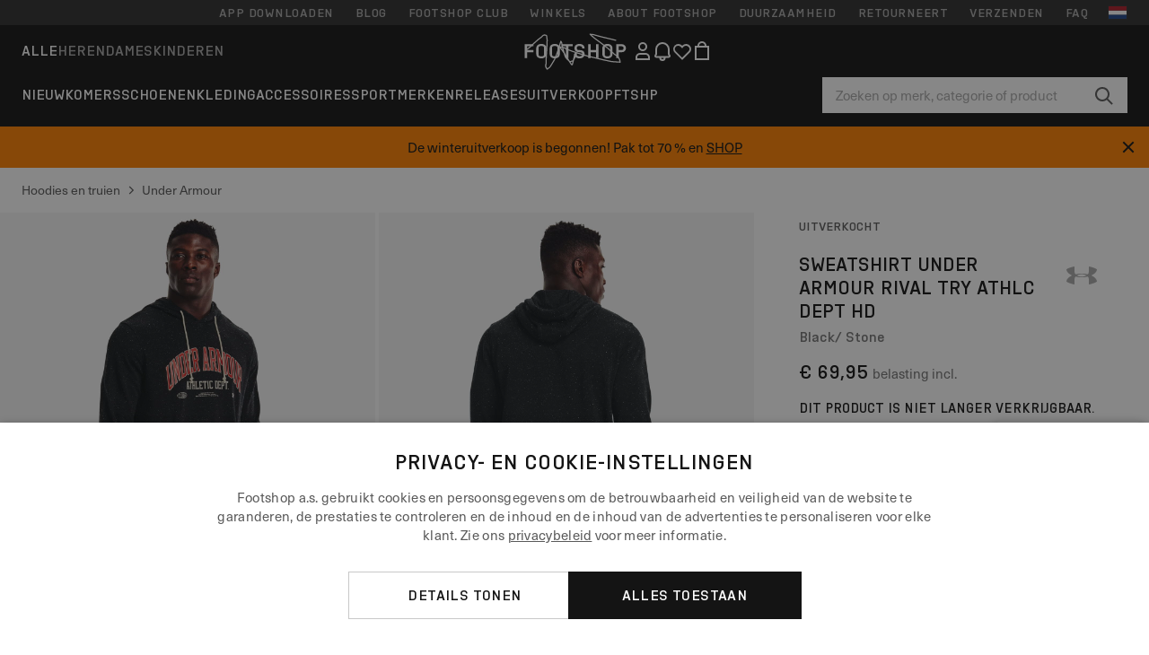

--- FILE ---
content_type: text/html; charset=UTF-8
request_url: https://www.ftshp.nl/nl/hoodies-en-truien/146095-under-armour-rival-try-athlc-dept-hd-black-stone.html
body_size: 51296
content:
<!DOCTYPE html>
<html lang="nl">
<head>
                
    
        <script>
            if ('serviceWorker' in navigator) {
                navigator.serviceWorker?.getRegistrations().then((registrations) => {
                    registrations.forEach((reg) => {
                        if (reg.active?.scriptURL?.includes('sw-fs.es6.js')) {
                            reg.unregister().then((success) => {
                                if (success) {
                                    window.location.reload();
                                }
                            });
                        }
                    });
                });
            }
        </script>
    

        
            <meta name="apple-itunes-app" content="app-id=1667088153">
    
        <meta charset="utf-8"/>
    <title>Hoodies en truien Under Armour Rival Try Athlc Dept Hd Black/ Stone (1370354-001) | Footshop</title>
    <meta name="viewport" id="fsViewport" content="width=device-width, initial-scale=1, maximum-scale=5"/>
            <meta name="description" content="Under Armour Rival Try Athlc Dept Hd Black/ Stone voor een goede prijs 55,99 € beschikbaarheid immediately alleen bij Ftshp.nl/nl/!"/>
            <meta name="apple-mobile-web-app-capable" content="yes"/>
                <meta name="robots" content="index,follow"/>
    
    <script>var dataLayer = dataLayer || [];(function () {if (typeof Intl !== 'undefined' && Intl.hasOwnProperty('PluralRules')) {return;}var url = 'https://polyfill.io/v3/polyfill.min.js?features=Intl.~locale.nl';var script = document.createElement('script');script.src = url;script.async = false;script.type = 'text/javascript';document.getElementsByTagName('head')[0].appendChild(script);})();window.dist_webpack_uri = "https://static.ftshp.digital/themes/default-bootstrap/dist/webpack/";</script>

            <link rel="preconnect" href="https://static.ftshp.digital" crossorigin>
<link rel="preconnect" href="https://use.typekit.net" crossorigin>
<link rel="preconnect" href="https://p.typekit.net" crossorigin>
    
        

    
            <link rel="preload" href="https://static.ftshp.digital/themes/default-bootstrap/fonts/foot-medium.woff2" as="font" type="font/woff2" crossorigin><style>@font-face {font-family: 'foot';src: url('https://static.ftshp.digital/themes/default-bootstrap/fonts/foot-medium.woff2') format('woff2'),url('https://static.ftshp.digital/themes/default-bootstrap/fonts/foot-medium.woff') format('woff');font-weight: 500;font-style: normal;font-display: fallback;}:root {--font-family-accent: 'foot', 'neue-haas-unica', -apple-system, BlinkMacSystemFont, "Segoe UI", "Roboto", "Oxygen", "Ubuntu", "Helvetica Neue", Arial, sans-serif;--font-family-base: 'neue-haas-unica', -apple-system, BlinkMacSystemFont, "Segoe UI", "Roboto", "Oxygen", "Ubuntu", "Helvetica Neue", Arial, sans-serif;}</style>
        
        <script>
            (function (d) {
                var config = {kitId: 'hnc4kin',scriptTimeout: 3000,async: true},h = d.documentElement,t = setTimeout(function () {h.className = h.className.replace(/\bwf-loading\b/g, '') + ' wf-inactive';}, config.scriptTimeout),tk = d.createElement("script"),f = false,s = d.getElementsByTagName("script")[0],a;
                h.className += " wf-loading";tk.src = 'https://use.typekit.net/' + config.kitId + '.js';tk.async = true;
                tk.onload = tk.onreadystatechange = function () {a = this.readyState;if (f || a && a !== 'complete' && a !== 'loaded') {return;}f = true;clearTimeout(t);try {Typekit.load(config);} catch (e) {}};
                s.parentNode.insertBefore(tk, s);
            })(document);
        </script>
    

            <script>(function (w, d) {var fallbackListener = true;w.addEventListener('DOMContentLoaded', bindCritCssFallback);w._fs_critCssLoad = function (link) {link.onload = null;link.rel = 'stylesheet';if (!fallbackListener) {return;}w.removeEventListener('DOMContentLoaded', bindCritCssFallback);fallbackListener = false;};function bindCritCssFallback() {d.querySelectorAll('[rel=preload][as=style][data-critical]').forEach(function (link) {w._fs_critCssLoad(link);});}})(window, document);</script><script type="application/ld+json">{"@context": "https://schema.org","@type": "WebSite","url": "https://www.ftshp.nl/nl/","potentialAction": {"@type": "SearchAction","target": "https://www.ftshp.nl/nl/search?search_query={search_query}","query-input": "required name=search_query"}}</script>



    
        

    
        

    
        

    
        

    
        

    
        

            <style>.Collapsible_body_3NBIi{transition:max-height .3s;overflow:hidden}.Icon_icon_1eZny{--iconSize:22px;display:block;flex-shrink:0;width:var(--iconSize);height:var(--iconSize)}.Icon_icon_1eZny svg{display:block;width:100%;height:100%;fill:currentColor}.Icon_icon_1eZny.Icon_small_2uT4t{--iconSize:14px}.Icon_icon_1eZny.Icon_medium_1usJe{--iconSize:28px}.Icon_icon_1eZny.Icon_large_rpIsM{--iconSize:50px}.Icon_icon_1eZny.Icon_inline_1wiwj{display:inline-block;vertical-align:bottom}.AccordionItem_wrapper_1PJWg.AccordionItem_default_zIqA3:last-of-type{border-bottom:1px solid #e6e6e6}.AccordionItem_body_1koDg{padding-bottom:20px}.AccordionItem_header_2d3LJ.AccordionItem_default_zIqA3{border-top:1px solid #e6e6e6}.AccordionItem_headerInner_3bNLI{--spacing:12px;display:flex;align-items:center;margin-left:calc(var(--spacing)*-1);margin-right:calc(var(--spacing)*-1);padding:15px var(--spacing);font-family:var(--font-family-accent);text-transform:var(--text-transform)}@media only screen and (min-width:769px){.AccordionItem_headerInner_3bNLI{--spacing:24px}}@media only screen and (min-width:991px){.AccordionItem_headerInner_3bNLI{--spacing:0}}.AccordionItem_headerLabel_3P8-d{flex:1}.AccordionItem_header_2d3LJ.AccordionItem_default_zIqA3 .AccordionItem_headerLabel_3P8-d{margin-right:12px;color:var(--color-typo-accent)}.AccordionItem_header_2d3LJ.AccordionItem_headerLineMiddle_2oLzG .AccordionItem_headerLabel_3P8-d{position:relative;display:flex;align-items:center;font-size:1.375rem;line-height:1.2727}@media only screen and (min-width:991px){.AccordionItem_header_2d3LJ.AccordionItem_headerLineMiddle_2oLzG .AccordionItem_headerLabel_3P8-d{font-size:1.5rem;line-height:1.25}}.AccordionItem_header_2d3LJ.AccordionItem_headerLineMiddle_2oLzG .AccordionItem_headerLabel_3P8-d:after{content:"";height:1px;width:100%;margin:0 30px;background-color:currentColor}.AccordionItem_headerIcon_1N9kb{flex:none;width:22px;height:22px;transition:transform .3s}.AccordionItem_headerIcon_1N9kb.AccordionItem_isExpanded_3rG7W{transform:rotate(180deg)}.AccordionItem_headerIcon_1N9kb svg{fill:currentColor}.Avatar_avatar_oiPSI{padding-top:10px}.Avatar_avatarMediaAlign_YPz5u{align-items:center}.Avatar_avatarImageWrapper_2blMU{display:flex;justify-content:center}.Avatar_avatarImage_3TVLE{width:32px;height:32px;border-radius:50%;object-fit:cover;aspect-ratio:1}.Avatar_username_pEXMr{margin:0;padding:0;font-family:var(--font-family-accent);font-weight:500;white-space:nowrap;overflow:hidden;text-overflow:ellipsis;max-width:200px}.Avatar_username_pEXMr.Avatar_usernameLight_3cPRt{color:#fff}.Avatar_username_pEXMr.Avatar_usernameDark_3jXem{color:var(--color-typo-accent)}.Heading_heading_1dtHt{margin:0;text-transform:var(--text-transform)}.Heading_heading_1dtHt.Heading_inherit_2pzfx{color:inherit}.Heading_heading_1dtHt.Heading_center_2suB5{text-align:center}.Heading_heading_1dtHt.Heading_right_1jsuG{text-align:right}.Heading_heading_1dtHt.Heading_margin_Zz8sK{margin-bottom:15px}.Heading_heading_1dtHt.Heading_marginSmall_3q2Hd{margin-bottom:10px}@media only screen and (min-width:769px){.Heading_withLinkWrapper_3jshm{display:flex;align-items:baseline;justify-content:space-between;gap:15px}}.Heading_withLinkWrapper_3jshm.Heading_margin_Zz8sK{margin-bottom:15px}button.Link_link_2imKr{-webkit-appearance:none;background:none;cursor:pointer;height:auto;padding:0;border:none}.Link_link_2imKr{color:var(--color-typo-accent);text-decoration:underline;font-family:var(--font-family-accent)}.Link_link_2imKr:hover{color:var(--color-typo-accent);text-decoration:none}.Link_link_2imKr.Link_simple_1wBgg{color:var(--color-typo-base);font-family:var(--font-family-base)}.Link_link_2imKr.Link_bold_1H4kf{font-weight:var(--font-weight-accent)}.Link_link_2imKr.Link_small_26ejO{font-size:.875rem;line-height:1.4286}.Link_link_2imKr.Link_uppercase_1pPXw{text-transform:var(--text-transform)}.Link_link_2imKr.Link_light_kK6Dj{color:#fff}.Link_link_2imKr.Link_gray_3vv-u{color:var(--color-typo-minor)}.Link_link_2imKr.Link_noUnderline_1GWwa{text-decoration:none}.Link_link_2imKr.Link_noUnderline_1GWwa:focus,.Link_link_2imKr.Link_noUnderline_1GWwa:hover{text-decoration:underline}.Link_link_2imKr.Link_hasHitArea_QYnZR{padding-top:4px;padding-bottom:4px}.Spinner_wrapper_yB8fX{font-size:0;line-height:0;overflow:hidden;text-align:center;vertical-align:middle}.Spinner_spinner_3opjr{animation:Spinner_rotate_1VLwi .5s linear infinite;vertical-align:middle}@keyframes Spinner_rotate_1VLwi{0%{transform:rotate(0deg)}to{transform:rotate(1turn)}}.Button_button_3Q-lF{--minHeight:50px;--minWidth:240px;--lineHeightPx:22px;-webkit-appearance:none;display:block;background:none;cursor:pointer;height:auto;margin:0;padding:0;border:0;outline:none;display:inline-flex;align-items:center;justify-content:center;min-width:var(--minWidth);min-height:var(--minHeight);padding:calc(var(--minHeight)/2 - var(--lineHeightPx)/2 - var(--border)) 15px;border:var(--border) solid;border-radius:var(--border-radius-base);font-family:var(--font-family-accent);font-size:.9375rem;line-height:1.4667;font-weight:var(--font-weight-accent);text-transform:var(--text-transform);transition:background-color .3s,border-color .3s}@media only screen and (min-width:991px){.Button_button_3Q-lF{--minHeight:40px}}a.Button_button_3Q-lF{text-decoration:none}.Button_button_3Q-lF:disabled{cursor:not-allowed}.Button_button_3Q-lF.Button_hasLeftIcon_TT0np:after,.Button_button_3Q-lF.Button_hasRightIcon_3EWu6:before,.Button_button_3Q-lF.Button_pseudoIcon_3UMXE{content:"";display:block;width:22px;height:22px}.Button_button_3Q-lF.Button_hasLeftIcon_TT0np:after{margin-left:8px}.Button_button_3Q-lF.Button_hasRightIcon_3EWu6:before{margin-right:8px}.Button_button_3Q-lF.Button_spaceBetween_3-uAP{justify-content:space-between}.Button_icon_TdZ70{pointer-events:none}.Button_icon_TdZ70 svg{display:block;width:22px;height:22px;fill:currentColor}.Button_icon_TdZ70.Button_leftIcon_1MabP{margin-right:8px}.Button_icon_TdZ70.Button_rightIcon_1xSXp{margin-left:8px}.Button_customContentWrapper_1A8eE{flex:1}.ButtonBar_buttonBar_E7Ffs{display:flex;gap:10px}.ButtonBar_buttonBar_E7Ffs.ButtonBar_columnCenter_1eI3I,.ButtonBar_buttonBar_E7Ffs.ButtonBar_columnFullWidth_xZDYs{flex-direction:column}.ButtonBar_buttonBar_E7Ffs.ButtonBar_columnFullWidth_xZDYs{width:100%}.ButtonBar_buttonBar_E7Ffs.ButtonBar_columnFullWidth_xZDYs button{min-width:auto}.ButtonBar_buttonBar_E7Ffs.ButtonBar_columnCenter_1eI3I{align-items:center}.ButtonBar_buttonBar_E7Ffs.ButtonBar_rowLeft_eQoMp,.ButtonBar_buttonBar_E7Ffs.ButtonBar_rowRight_dYnFg,.ButtonBar_buttonBar_E7Ffs.ButtonBar_rowSpaceBetween_2aeQt{flex-direction:row}.ButtonBar_buttonBar_E7Ffs.ButtonBar_rowRight_dYnFg{justify-content:flex-end}.ButtonBar_buttonBar_E7Ffs.ButtonBar_rowSpaceBetween_2aeQt{justify-content:space-between}.ButtonBar_buttonBar_E7Ffs.ButtonBar_rowStretch_Snv3z{flex-direction:row}.ButtonBar_buttonBar_E7Ffs.ButtonBar_rowStretch_Snv3z>:first-child{flex:auto}.ButtonBar_buttonBar_E7Ffs.ButtonBar_rowStretch_Snv3z>*+*{margin-left:2px}.ButtonBar_buttonBar_E7Ffs.ButtonBar_reverse_1MTMO.ButtonBar_rowLeft_eQoMp,.ButtonBar_buttonBar_E7Ffs.ButtonBar_reverse_1MTMO.ButtonBar_rowRight_dYnFg,.ButtonBar_buttonBar_E7Ffs.ButtonBar_reverse_1MTMO.ButtonBar_rowSpaceBetween_2aeQt{flex-direction:row-reverse}.ButtonBar_buttonBar_E7Ffs.ButtonBar_reverse_1MTMO.ButtonBar_columnCenter_1eI3I,.ButtonBar_buttonBar_E7Ffs.ButtonBar_reverse_1MTMO.ButtonBar_columnFullWidth_xZDYs{flex-direction:column-reverse}.IconButton_iconButton_1E_1G{--iconBtnSize:46px;-webkit-appearance:none;display:block;background:none;cursor:pointer;height:auto;margin:0;padding:0;border:0;outline:none;display:inline-flex;align-items:center;justify-content:center;width:var(--iconBtnSize);height:var(--iconBtnSize);border-radius:50%;color:inherit;transition-duration:.3s;transition-property:background-color,color}.ControlButton_control_1Dkdq{--minHeight:0;--minWidth:0;--border:1px;--vertical-padding:15px;--horizontal-padding:10px;padding:var(--vertical-padding) var(--horizontal-padding);border-color:#c8c8c8;background-color:#fff;font-family:var(--font-family-base);text-transform:none;font-weight:400;color:var(--color-typo-base)}.ControlButton_control_1Dkdq.ControlButton_large_1_j4o{--vertical-padding:15px;--horizontal-padding:15px}.ControlButton_control_1Dkdq.ControlButton_base_1uzSY{--vertical-padding:10px;min-width:44px}.ControlButton_control_1Dkdq.ControlButton_small_1AIno{--vertical-padding:5px;--horizontal-padding:10px;font-size:.8125rem;line-height:1.5385}.ControlButton_control_1Dkdq:focus,.ControlButton_control_1Dkdq:hover{border-color:#141414;color:var(--color-typo-accent)}.ControlButton_control_1Dkdq.ControlButton_selected_1Dx_V{position:relative;color:var(--color-typo-accent);font-weight:var(--font-weight-accent)}.ControlButton_control_1Dkdq.ControlButton_selected_1Dx_V:after{content:"";position:absolute;inset:calc(var(--border)*-1);border:2px solid var(--color-typo-accent);pointer-events:none}.ControlButton_control_1Dkdq.ControlButton_cta_1DsIF{background-color:var(--color-typo-accent);border-color:var(--color-typo-accent);color:#fff}.ControlButton_control_1Dkdq.ControlButton_cta_1DsIF:focus,.ControlButton_control_1Dkdq.ControlButton_cta_1DsIF:hover{background-color:var(--color-typo-base)}.Dropdown_dropdown_1ANMw{margin:0 auto 15px;max-width:320px;position:relative;text-align:left;z-index:1}.Dropdown_dropdown_1ANMw.Dropdown_fullWidth_1OfGF{max-width:none;width:100%}.Dropdown_dropdown_1ANMw .Dropdown_activeItem_1ZBub{background-color:#fff;display:block;line-height:42px;margin-bottom:0;padding:0 30px 0 15px;position:relative;cursor:pointer;font-size:16px;border-radius:var(--border-radius-base)}.Dropdown_dropdown_1ANMw .Dropdown_activeItem_1ZBub .Dropdown_arrowDown_2l9BW{position:absolute;right:10px;top:50%;transform:translateY(-50%) rotate(0deg);transition:all .5s;fill:#141414}.Dropdown_content_2WUT0.Dropdown_outlined_rwYtW .Dropdown_activeItem_1ZBub,.Dropdown_content_2WUT0.Dropdown_outlined_rwYtW .Dropdown_dropdownContent_mrld7{border:1px solid #c8c8c8;transition:border-color .3s}.Dropdown_content_2WUT0.Dropdown_outlined_rwYtW .Dropdown_activeItem_1ZBub{line-height:50px;overflow:hidden;text-overflow:ellipsis;white-space:nowrap}.Dropdown_content_2WUT0.Dropdown_outlined_rwYtW .Dropdown_activeItem_1ZBub .Dropdown_arrowDown_2l9BW{fill:var(--color-typo-accent)}@media only screen and (min-width:991px){.Dropdown_content_2WUT0.Dropdown_outlined_rwYtW .Dropdown_activeItem_1ZBub,.Dropdown_content_2WUT0.Dropdown_outlined_rwYtW .Dropdown_item_3p7pi{line-height:40px}}.Checkbox_checkbox_aOsMM label{display:flex;cursor:pointer}.Checkbox_checkbox_aOsMM input{display:none}.Checkbox_tick_3rzHE{flex:none;display:flex;align-items:center;justify-content:center;width:20px;height:20px;margin:1px;border:1px solid #c8c8c8;transition:background-color .3s,border .3s}input:checked+.Checkbox_tick_3rzHE,label:hover .Checkbox_tick_3rzHE{border-color:var(--color-typo-accent)}input:checked+.Checkbox_tick_3rzHE{background-color:var(--color-typo-accent)}input:disabled+.Checkbox_tick_3rzHE{background-color:#f2f2f2;border-color:#e6e6e6}.Checkbox_tick_3rzHE.Checkbox_radio_3Qaxa{border-radius:50%}input:checked+.Checkbox_tick_3rzHE.Checkbox_radio_3Qaxa{background-color:#fff;border-width:7px}.Checkbox_tick_3rzHE.Checkbox_error_17vNJ{border-color:#e00600}input:checked+.Checkbox_tick_3rzHE .Checkbox_icon_1D0N8{display:block;width:12px;height:6px;margin-top:-3px;border-left:2px solid #fff;border-bottom:2px solid #fff;border-right-color:#fff;border-top-color:#fff;transform:rotate(-45deg)}.Checkbox_label_25oCH{flex:1;margin-left:10px;line-height:22px;color:var(--color-typo-base)}.Background_wrapper_2ddIy{animation-duration:1.5s;animation-fill-mode:forwards;animation-iteration-count:infinite;animation-name:Background_placeholderShimmer_3wPa7;animation-timing-function:linear;background:#f8f8f8;background-image:linear-gradient(90deg,#f8f8f8 0,#edeef1 20%,#f8f8f8 40%,#f8f8f8);background-repeat:no-repeat;background-size:800px 100%;bottom:0;left:0;position:absolute;right:0;top:0}.Background_wrapper_2ddIy.Background_dark_1RNei{background-color:#141414;background-image:linear-gradient(90deg,#141414 0,#141414 20%,#141414 40%,#141414)}@keyframes Background_placeholderShimmer_3wPa7{0%{background-position:-1000px 0}to{background-position:1000px 0}}.Line_wrapper_2lYI6{position:relative}.Line_wrapper_2lYI6+.Line_wrapper_2lYI6{margin-top:5px}@media only screen and (min-width:769px){.Line_wrapper_2lYI6+.Line_wrapper_2lYI6{margin-top:10px}}.TallCard_anchor_3c_dP{display:block;text-decoration:none}.TallCard_anchor_3c_dP:hover{text-decoration:underline}.TallCard_anchor_3c_dP:hover.TallCard_light_1eAAe{color:#fff}.TallCard_anchor_3c_dP:hover.TallCard_dark_2P4As{color:#000}.TallCard_image_1yHkh{display:block;width:100%;object-fit:cover;aspect-ratio:3/4;border-radius:var(--border-radius-base)}.HorizontalList_wrapper_35ZDh{position:relative;width:100%;overflow:hidden}.HorizontalList_wrapper_35ZDh.HorizontalList_gradient_1niv1:after,.HorizontalList_wrapper_35ZDh.HorizontalList_gradient_1niv1:before{content:"";position:absolute;top:0;z-index:1;width:100px;height:100%;opacity:0;pointer-events:none}.HorizontalList_wrapper_35ZDh.HorizontalList_gradient_1niv1:before{left:0;background-image:linear-gradient(270deg,transparent,var(--gradient-color,#fff))}.HorizontalList_wrapper_35ZDh.HorizontalList_gradient_1niv1:after{right:0;background-image:linear-gradient(90deg,transparent,var(--gradient-color,#fff))}.HorizontalList_wrapper_35ZDh.HorizontalList_isLeftGradientVisible_2zox9:before,.HorizontalList_wrapper_35ZDh.HorizontalList_isRightGradientVisible_29E-H:after{opacity:1}.HorizontalList_grid_2OjuH{display:grid;grid-auto-flow:column;grid-auto-columns:var(--itemWidth);width:100%;padding-left:12px;padding-right:12px;pointer-events:all;overflow-x:auto;-ms-overflow-style:none;scrollbar-width:none}@media only screen and (min-width:769px){.HorizontalList_grid_2OjuH{padding-left:24px;padding-right:24px}}@media only screen and (min-width:1701px){.HorizontalList_grid_2OjuH:not(.HorizontalList_sideSpaceForce_16BuC){padding-left:0;padding-right:0}}.HorizontalList_grid_2OjuH::-webkit-scrollbar{display:none}.HorizontalList_grid_2OjuH.HorizontalList_oneInView_1Bl96{--itemWidth:62%}@media only screen and (min-width:561px){.HorizontalList_grid_2OjuH.HorizontalList_oneInView_1Bl96{--itemWidth:65%}}.HorizontalList_grid_2OjuH.HorizontalList_twoInView_FNTEJ{--itemWidth:45%}@media only screen and (min-width:561px){.HorizontalList_grid_2OjuH.HorizontalList_twoInView_FNTEJ{--itemWidth:47.5%}}.HorizontalList_grid_2OjuH.HorizontalList_threeInView_2GyHt{--itemWidth:28%}.HorizontalList_grid_2OjuH.HorizontalList_fourInView_3FMrD{--itemWidth:22%}.HorizontalList_grid_2OjuH.HorizontalList_fiveInView_2Waah{--itemWidth:18%}.HorizontalList_grid_2OjuH.HorizontalList_eightInView_2HRMQ{--itemWidth:11%}.HorizontalList_grid_2OjuH.HorizontalList_auto_1Ednj{--itemWidth:max-content;scrollbar-width:none}.HorizontalList_grid_2OjuH.HorizontalList_auto_1Ednj::-webkit-scrollbar{display:none}.HorizontalList_grid_2OjuH.HorizontalList_withoutGap_2q6Nv{gap:10px}.HorizontalList_grid_2OjuH.HorizontalList_withoutLeftSideSpace_2eSFh{padding-left:0}.HorizontalList_arrow_mu2K6{position:absolute;top:50%;z-index:2;padding:5px;border-radius:var(--border-radius-base);border:1px solid var(--color-typo-base);background-color:#fff;color:var(--color-typo-base);transform:translateY(-50%);transition:color .3s,border-color .3s}.HorizontalList_arrow_mu2K6.HorizontalList_prev_3kB28{left:12px}@media only screen and (min-width:561px){.HorizontalList_arrow_mu2K6.HorizontalList_prev_3kB28{left:24px}}@media only screen and (min-width:1701px){.HorizontalList_arrow_mu2K6.HorizontalList_prev_3kB28{left:0}}.HorizontalList_arrow_mu2K6.HorizontalList_next_nwzEY{right:12px}@media only screen and (min-width:561px){.HorizontalList_arrow_mu2K6.HorizontalList_next_nwzEY{right:24px}}@media only screen and (min-width:1701px){.HorizontalList_arrow_mu2K6.HorizontalList_next_nwzEY{right:0}}.HorizontalList_arrow_mu2K6:hover{border-color:var(--color-typo-accent);color:var(--color-typo-accent)}.BaseContainer_wrapper_a2vvb{padding-left:12px;padding-right:12px}@media only screen and (min-width:769px){.BaseContainer_wrapper_a2vvb{padding-left:24px;padding-right:24px}}@media only screen and (min-width:1701px){.BaseContainer_wrapper_a2vvb{padding-left:0;padding-right:0}}.Box_wrapper_1IRhW{position:relative}.Box_container_2x5Rx,.Box_content_CAuvl,.Box_image_3ImFu{position:absolute;top:0;bottom:0;left:0;right:0;overflow:hidden}.Box_image_3ImFu{width:100%;height:100%;object-fit:cover;background-color:#f8f8f8}.FullSizeContainer_wrapper_YAFac{width:100%;height:100%;left:0;position:absolute;top:0}.PageContainer_fullWrapper_1mC_U{display:flow-root;width:100%;background-color:var(--backgroundColor)}.PageContainer_wrapper_Isqhi{max-width:1700px;margin-left:auto;margin-right:auto}.Section_wrapper_1PAlW{margin-top:40px;margin-bottom:40px}@media only screen and (min-width:769px){.Section_wrapper_1PAlW{margin-top:60px;margin-bottom:60px}}@media only screen and (min-width:769px){.Section_wrapper_1PAlW.Section_large_dfJjE{margin-top:80px;margin-bottom:80px}}.Section_wrapper_1PAlW.Section_wide_2UCa-{width:100%}.Section_wrapper_1PAlW.Section_disableSpacingTop_3FsL6{margin-top:0}.StripeContainer_wrapper_3QIBY>*{display:block}.StripeContainer_wrapper_3QIBY>*+*{margin-top:10px}@media only screen and (min-width:769px){.StripeContainer_wrapper_3QIBY{display:flex;flex-flow:row nowrap;justify-content:space-between;gap:15px}.StripeContainer_wrapper_3QIBY>*{flex:.5}.StripeContainer_wrapper_3QIBY>*+*{margin-top:0}}.TextContainer_wrapper_1LGnR{max-width:100ch}.BoxRatio_wrapper_1HVuG{position:relative;padding-top:100%}@media only screen and (min-width:769px){.BoxRatio_wrapper_1HVuG{padding-top:75%}}.BoxSquare_wrapper_3KWQm{position:relative;padding-top:100%}.Product_info_2BgOv{padding:10px 0}.ProductCarousel_item_1ww_8{padding:8px}.ProductCarousel_wrapper_2PAka{margin:auto;max-width:1320px}.ProductList_item_21-w4{display:inline-block;min-width:155px;padding:4px;white-space:normal;width:48%}.ProductList_bulky_20FnV .ProductList_item_21-w4{min-width:275px;width:80%}.ProductList_swipeMix_h_ISA .ProductList_item_21-w4{min-width:79%}.ProductList_medium_1_MZO .ProductList_item_21-w4{min-width:auto;width:33.33%}@media only screen and (min-width:769px){.ProductList_item_21-w4{width:25%}.ProductList_bulky_20FnV .ProductList_item_21-w4{width:40%}.ProductList_medium_1_MZO .ProductList_item_21-w4{width:33.33%}.ProductList_swipeMix_h_ISA .ProductList_item_21-w4{padding:8px;min-width:0;width:100%}}.ProductList_wrapper_3iPwh{margin:auto;max-width:1320px;padding:0 15px;overflow-x:auto;overflow-y:hidden;white-space:nowrap;-webkit-overflow-scrolling:touch}.ProductList_swipeMix_h_ISA{display:flex;flex:1;padding:0;max-width:none}.FilterBar_mobileFilters_2J4Ei{padding:24px 0 20px}.FilterBar_mobileFilters_2J4Ei:after{clear:both;content:"";display:table}.FilterBar_mobileFilters_2J4Ei .FilterBar_buttonPlaceholder_x4F1P{height:50px;width:100%}.FilterBar_mobileFilters_2J4Ei .FilterBar_button_82R9M{background-color:#fff;color:var(--color-typo-accent);border:2px solid var(--color-typo-accent);display:block;padding:12px 60px 12px 15px;position:relative;text-transform:uppercase;z-index:1;font-family:var(--font-family-accent)}.FilterBar_mobileFilters_2J4Ei .FilterBar_button_82R9M .FilterBar_count_JxDqb{background-color:var(--color-typo-accent);color:#fff;display:inline-block;position:absolute;right:40px;text-align:center;top:50%;transform:translateY(-50%);width:22px}.FilterBar_mobileFilters_2J4Ei .FilterBar_button_82R9M svg{position:absolute;right:10px;top:13px;width:24px;height:24px;fill:var(--color-typo-accent)}.FilterBar_mobileFilters_2J4Ei .FilterBar_button_82R9M.FilterBar_pinned_2KPgS{position:fixed;top:45px;left:0;right:0;z-index:4;animation:FilterBar_fadeIn_1nBrx .3s}.FilterBar_mobileFilters_2J4Ei .FilterBar_sorting_3khWI{margin:10px 0 0;max-width:none}@media only screen and (min-width:769px){.FilterBar_mobileFilters_2J4Ei{padding:30px 8px 22px}.FilterBar_mobileFilters_2J4Ei .FilterBar_sorting_3khWI{margin-top:0;margin-left:15px}}.FilterBar_pinnedButton_3b7C4{position:fixed;top:50px;left:0;right:0;z-index:4;background-color:#fff;animation:FilterBar_fadeIn_1nBrx .3s}.FilterBar_buttonInner_1Dl-I{display:flex;align-items:center}.FilterBar_productsCount_pl6Dl{font-family:var(--font-family-base);font-weight:400;color:#aaa;padding-left:10px}.FilterBar_filtersCount_MsAYe{flex:none;display:block;min-width:22px;margin-left:auto;background-color:#fff;color:var(--color-typo-accent);margin-right:10px}.FilterBar_pinnedButton_3b7C4 .FilterBar_filtersCount_MsAYe{background-color:var(--color-typo-accent);color:#fff}.ChatWithUs_wrapper_2DWFG{position:fixed;bottom:18px;right:18px;z-index:1080}.ChatWithUs_button_2QI2w{display:flex;align-items:center;justify-content:center;width:60px;height:60px;border:0;border-radius:50%;background-color:var(--color-chatbot-bg);cursor:pointer}@media only screen and (min-width:769px){.ChatWithUs_button_2QI2w{z-index:18}}.h0,.h1,.h2,.h3,.h4,.h5,.h6,h1,h2,h3,h4,h5,h6{font-family:var(--font-family-accent);font-weight:var(--font-weight-accent);color:var(--color-typo-accent)}.h0{font-size:2rem;line-height:1.25}@media only screen and (min-width:991px){.h0{font-size:2.625rem;line-height:1.1905}}.h1,h1{font-size:1.75rem;line-height:1.2143}@media only screen and (min-width:991px){.h1,h1{font-size:2rem;line-height:1.25}}.h2,h2{font-size:1.375rem;line-height:1.2727}@media only screen and (min-width:991px){.h2,h2{font-size:1.5rem;line-height:1.25}}.h3,h3{font-size:1.25rem;line-height:1.3}.h4,h4{font-size:1.125rem;line-height:1.3333}.h5,.h6,h5,h6{font-size:.9375rem;line-height:1.4667}a{color:var(--color-typo-base);text-decoration:underline;transition:color .3s}a:hover{text-decoration:none}p{margin-bottom:15px}b,strong{font-weight:var(--font-weight-accent)}.fs-p-r{position:relative}.fs-mt-xsmall{margin-top:5px}.fs-mt-small{margin-top:10px}.fs-mt-base{margin-top:15px}.fs-mt-large{margin-top:30px}.fs-mb-base{margin-bottom:15px}.fs-mb-large{margin-bottom:30px}.fs-ta-center{text-align:center}._vihi{position:absolute;top:-9999px;left:-9999px;bottom:auto;right:auto;height:0;width:0;visibility:hidden}body,html{min-height:100%}body{margin:0;padding-top:45px;background-color:var(--color-layout-bg);font-family:var(--font-family-base);font-size:.9375rem;line-height:1.4667;color:var(--color-typo-base);overflow-x:hidden}body *{box-sizing:border-box}@media only screen and (min-width:991px){body,body[class]{padding-top:0}}body.lang_el *{text-transform:none!important}img{max-width:100%}.grecaptcha-badge{visibility:hidden}.is-ios *{cursor:pointer}.wrapper,.wrapper--bigger{clear:both;display:block;margin:0 auto;max-width:950px;padding-left:15px;padding-right:15px}.wrapper--bigger:after,.wrapper:after{clear:both;content:"";display:table}@media only screen and (min-width:769px){.wrapper,.wrapper--bigger{padding-left:0;padding-right:0}}.wrapper--bigger{max-width:1320px}button,input,select,textarea{background:#fff;border:none;color:var(--color-typo-base);font-family:var(--font-family-base);font-size:.9375rem;line-height:1.4667;outline:none;padding:5px 1em;transition:border-color .3s,box-shadow .3s;-webkit-appearance:none}button{cursor:pointer}input[disabled]{color:#d0d0d0;cursor:default}input,select{height:32px}table{border-collapse:collapse;display:block;height:100%;overflow-x:auto;width:100%}table td,table th{padding:10px}table.bordered td,table.bordered th{border:1px solid #aaa}table.dark .price{font-size:1em;font-weight:400}table.dark thead th{background-color:#5a5a5a;color:#fff;font-size:14px;padding:15px 10px;text-transform:uppercase}table.dark tbody td{background-color:#f2f2f2;padding:20px 5px}table.gray tfoot td{background-color:initial}table.gray tfoot tr{border-color:transparent}table.gray thead th{color:#aaa;font-size:14px;padding-bottom:10px;text-transform:uppercase}table.gray td{background-color:#f2f2f2}table.ordered-products .price,table.ordered-products tfoot{text-align:right!important}table.thin td{padding:5px}table.vertical-slim td{padding:1px 7px}@media only screen and (min-width:769px){table{display:table}table.dark td{border:none!important}table.gray tr{border-bottom:10px solid #fff}}table .responsive-table{width:100%;overflow-x:auto;margin-bottom:2em}table .responsive-table table{margin-bottom:0}.appear100-enter{max-height:0}.appear100-enter-active{max-height:100px;transition:all .7s linear}.appear100-exit{max-height:100px}.appear100-exit-active{max-height:0;transition:all .7s cubic-bezier(0,0,0,1)}.fade-enter{opacity:.01}.fade-enter-active{opacity:1;transition:.5s}.fade-exit{opacity:1}.fade-exit-active{opacity:.01;transition:.5s}.fastFade-enter{opacity:.01}.fastFade-enter-active{opacity:1;transition:.15s}.fastFade-exit{opacity:1}.fastFade-exit-active{opacity:.01;transition:.15s}.mediumFade-enter{opacity:.01}.mediumFade-enter-active{opacity:1;transition:.3s}.mediumFade-exit{opacity:1}.mediumFade-exit-active{opacity:.01;transition:.3s}.slideLeft-enter{transform:translateX(-100%)}.slideLeft-enter-active{transform:translateX(0);transition:.3s}.slideLeft-exit{transform:translateX(0)}.slideLeft-exit-active{transform:translateX(-100%);transition:.3s}.slideRight-enter{transform:translateX(100%)}.slideRight-enter-active{transform:translateX(0);transition:.3s}.slideRight-exit{transform:translateX(0)}.slideRight-exit-active{transform:translateX(100%);transition:.3s}.slideDown{will-change:transform}.slideDown-enter{transform:translateY(100%)}.slideDown-enter-active{transform:translateY(0);transition:.3s ease-out}.slideDown-exit{transform:translateY(0)}.slideDown-exit-active{transform:translateY(100%);transition:.3s ease-out}.Root_wrapper_3d4VU{padding-top:59px}@media only screen and (min-width:991px){.Root_wrapper_3d4VU{padding-top:0}}.FtshpLogo_logo_4u055{position:relative;display:inline-block;height:50px;overflow:hidden;color:currentColor}.FtshpLogo_logo_4u055 svg{fill:currentColor;padding:0;width:130px;height:50px;vertical-align:top}@media only screen and (max-width:390px){.FtshpLogo_logo_4u055 svg{width:100px}}@media only screen and (max-width:359px){.FtshpLogo_logo_4u055 svg{width:60px}}.FtshpLogo_logo_4u055 svg+svg{position:absolute;top:0;left:0}.QnsLogo_logo_2P5W2{display:flex;align-items:center;justify-content:center;height:50px;color:#0e5542}.QnsLogo_logo_2P5W2 svg{display:block;width:auto;height:24px;fill:currentColor}.CartIcon_cartIcon_2sCfU{position:relative;background:none;padding:0;margin:0;-webkit-appearance:none}.CartIcon_cartIcon_2sCfU svg{fill:currentColor}.UserIcon_userIcon_2Gddg{position:relative}.UserIcon_userIcon_2Gddg>a,.UserIcon_userIcon_2Gddg>button{color:currentColor}.UserIcon_userIcon_2Gddg svg{display:block;fill:currentColor;transition:fill .3s}.UserIcon_iconButton_jdGd4{-webkit-appearance:none;display:block;background:none;cursor:pointer;height:auto;margin:0;padding:0;border:0;outline:none}.UserIcon_userMenu_1Rrn7{position:absolute;top:100%;right:-162px;z-index:1;padding-top:18px;opacity:0;transform:scale(0);transform-origin:calc(100% - 162px) 10px}.UserIcon_userIcon_2Gddg:focus-within .UserIcon_userMenu_1Rrn7,.UserIcon_userIcon_2Gddg:hover .UserIcon_userMenu_1Rrn7{opacity:1;transform:scale(1)}.TopMenu_topLinks_3zLeY{list-style:none;margin:0;padding:0}.TopMenu_topLinks_3zLeY>li{display:inline-block;padding:0;position:relative}.TopMenu_topLinks_3zLeY>li>a,.TopMenu_topLinks_3zLeY>li>span{display:inline-block;padding:4px 12px;font-family:var(--font-family-accent);font-size:.8125rem;line-height:1.5385;text-decoration:none;letter-spacing:.5px;text-transform:var(--text-transform);color:var(--color-header-topbar-text)}.TopMenu_topLinks_3zLeY>li>a:hover{text-decoration:underline}.TopMenu_topLinks_3zLeY>li ul{display:none}.TopMenu_topLinks_3zLeY>li:hover ul{background:#fff;border:1px solid #c8c8c8;display:block;position:absolute;top:100%;left:-5px;z-index:2;margin:0;padding:0;width:250px}.TopMenu_topLinks_3zLeY>li:hover ul li{padding:0;display:block}.TopMenu_topLinks_3zLeY>li:hover ul li a{display:block;padding:9px 14px;white-space:nowrap;width:100%;text-decoration:none;color:var(--color-typo-base)}.TopMenu_topLinks_3zLeY>li:hover ul li a:hover{background-color:#f2f2f2}.CustomerListsIcon_wishIcon_qLX0a{position:relative;display:block;background:none;padding:0;margin:0;-webkit-appearance:none;cursor:pointer}.CustomerListsIcon_wishIcon_qLX0a svg{fill:currentColor}.NotificationsIcon_notificationsIcon_14Rrw{position:relative;background:none;padding:0;margin:0;-webkit-appearance:none;cursor:pointer;height:auto}.NotificationsIcon_notificationsIcon_14Rrw svg{fill:currentColor}.NotificationsArea_wrapper_3PviC{-webkit-overflow-scrolling:touch;background-color:#fff;overflow:hidden;position:fixed;width:100vw;height:100vh;bottom:0;left:0;top:0;z-index:1500}@media only screen and (min-width:769px){.NotificationsArea_wrapper_3PviC{position:absolute;top:100%;right:0;left:auto;bottom:auto;width:370px;height:auto;border:1px solid #c8c8c8}}.MainItem_mainItem_14OoY>a{position:relative;display:block;padding-top:9px;padding-bottom:9px;font-family:var(--font-family-accent);text-transform:var(--text-transform);text-decoration:none;color:currentColor}.MainItem_mainItem_14OoY.MainItem_open_1FxN4,.MainItem_mainItem_14OoY:hover{color:var(--color-header-accent)}.MainItem_mainItem_14OoY.MainItem_open_1FxN4>a:after,.MainItem_mainItem_14OoY:hover>a:after{content:"";position:absolute;inset:auto 0 5px 0;height:2px;background-color:var(--color-header-underline)}.MainItem_child_2v48z{position:absolute;top:100%;left:0;right:0;display:none;border-bottom:1px solid #e6e6e6;background:#fff}.MainItem_open_1FxN4 .MainItem_child_2v48z{display:block}.MainItem_childInner_12fhL{display:flex;justify-content:flex-start;padding:15px 0}.SearchIcon_icon_IyGIr{position:relative;background:none;padding:0;margin:0;cursor:pointer;height:auto;outline:revert}.SearchIcon_icon_IyGIr svg{fill:currentColor}.SuggestionsInput_close_21T9G{cursor:pointer;padding:10px 0 10px 5px;position:absolute;right:48px;top:0;height:40px}.SuggestionsInput_close_21T9G svg{width:22px;height:22px;border-right:1px solid #e6e6e6;box-sizing:initial;fill:currentColor;padding-right:3px}.SuggestionsInput_container_282EN{position:relative;padding-left:0;padding-right:45px;background:#fff;border:var(--border-base);border-radius:var(--border-radius-base);color:var(--color-typo-base)}.SuggestionsInput_container_282EN.SuggestionsInput_focused_1uPNA{padding-right:85px}.SuggestionsInput_input_2-pWv{background:#fff;border:none;border-radius:var(--border-radius-base);color:var(--color-typo-base);font-size:.9375rem;line-height:1.4667;height:40px;margin:0;padding:9px 0 9px 15px;width:100%}.SuggestionsInput_input_2-pWv::-webkit-input-placeholder{color:#aaa}.SuggestionsInput_input_2-pWv:-moz-placeholder,.SuggestionsInput_input_2-pWv::-moz-placeholder{color:#aaa}.SuggestionsInput_input_2-pWv:-ms-input-placeholder{color:#aaa}.DesktopSearch_close_35dTw{position:absolute;top:10px;right:10px;display:inline-block;background-color:initial}.DesktopSearch_close_35dTw svg{fill:#aaa;width:25px;height:25px}.DesktopSearch_container_3tN4k{display:block;opacity:1;transition:opacity .3s}.DesktopSearch_container_3tN4k.DesktopSearch_isHidden_kNe2X{opacity:0;pointer-events:none}.DesktopSearch_container_3tN4k.DesktopSearch_isInvisible_2ehuJ{display:none}@media(max-width:1200px){.DesktopSearch_container_3tN4k.DesktopSearch_hideUntilUltranavSearchBreakpoint_2A2gz{display:none}}.DesktopSearch_iconContainer_261ad{background:none;position:absolute;right:0;top:0;padding:10px 15px 10px 10px;height:40px}.DesktopSearch_iconContainer_261ad svg{width:22px;height:22px;fill:var(--color-typo-base)}.DesktopSearch_results_2y82W{display:flex;flex-direction:column;left:0;position:absolute;top:100%;right:0;height:calc(100vh - 135px)}.DesktopSearch_resultsInner_1syxA{background-color:#fff;border-radius:var(--border-radius-base);box-shadow:0 6px 6px rgba(0,0,0,.1);border:1px solid #e6e6e6}.DesktopSearch_wrapper_H5SZ8{position:relative}.Ultranav_shadeSearch_OCw_V{z-index:1180!important}.Ultranav_shadeTopBar_3GmjJ{z-index:1220!important}.Ultranav_shadeCart_34v2Q{z-index:1300!important}.Ultranav_wrapper_LbsCX{color:var(--color-header-text)}.Ultranav_mainBar_2czAC{position:relative;z-index:1200}.Ultranav_topBar_1pwvG{position:relative;z-index:1240}.Ultranav_top_26znE{position:relative;display:flex;justify-content:flex-end}.Ultranav_top_26znE .Ultranav_shopSwitcher_1xulC{margin-left:10px}.Ultranav_top_26znE .Ultranav_shopSwitcher_1xulC button{width:22px;height:100%}.Ultranav_main_2USx_{position:relative;display:flex;justify-content:space-between;align-items:center;padding-top:4px;padding-bottom:4px}.Ultranav_main_2USx_ .Ultranav_genders_3ZDDX,.Ultranav_main_2USx_ .Ultranav_icons_3cRah{flex:1}.Ultranav_main_2USx_ .Ultranav_genders_3ZDDX ul{display:flex;align-items:center;gap:20px;list-style:none;margin:0;padding:0}.Ultranav_main_2USx_ .Ultranav_genders_3ZDDX ul li>a{position:relative;display:block;padding-top:9px;padding-bottom:9px;font-family:var(--font-family-accent);font-size:.9375rem;line-height:1.4667;color:var(--color-header-accent);text-transform:var(--text-transform);text-decoration:none}.Ultranav_main_2USx_ .Ultranav_genders_3ZDDX ul li>a:not(.Ultranav_active_2T7Re){color:var(--color-header-topbar-text)}.Ultranav_main_2USx_ .Ultranav_genders_3ZDDX ul li>a:not(.Ultranav_active_2T7Re):hover{color:var(--color-header-accent)}.Ultranav_main_2USx_ .Ultranav_genders_3ZDDX ul li>a.Ultranav_active_2T7Re:after{content:"";position:absolute;inset:auto 0 5px 0;height:2px;background-color:var(--color-header-underline)}.Ultranav_main_2USx_ .Ultranav_icons_3cRah{display:flex;align-items:center;justify-content:end;gap:20px}.Ultranav_main_2USx_ .Ultranav_icons_3cRah>*{color:currentColor}.Ultranav_navigation_2zqmZ{display:flex;justify-content:space-between;gap:20px;margin-bottom:15px}.Ultranav_navigation_2zqmZ .Ultranav_mainItems_19ZSO{display:flex;align-items:center;gap:20px;margin:0;padding:0;list-style:none}.Ultranav_navigation_2zqmZ .Ultranav_search_2cSG3{flex:1;max-width:340px}.Ultranav_navigation_2zqmZ.Ultranav_searchOpened_3pFd5 .Ultranav_mainItems_19ZSO{display:none}.Ultranav_navigation_2zqmZ.Ultranav_searchOpened_3pFd5 .Ultranav_search_2cSG3{width:100%;max-width:none}.Ultranav_navigation_2zqmZ.Ultranav_searchOpened_3pFd5 .Ultranav_search_2cSG3>form{max-width:700px;margin:0 auto}.MobileMainItem_main_1TKRc{position:relative;background-color:#fff}.MobileMainItem_main_1TKRc>a{align-items:center;border-top:1px solid #e6e6e6;color:var(--color-typo-accent);display:flex;justify-content:space-between;font-size:.9375rem;line-height:1.4667;font-family:var(--font-family-accent);padding:14px 0;margin:0 12px;cursor:pointer;text-transform:var(--text-transform)}.MobileMainItem_main_1TKRc>a svg{fill:var(--color-typo-base)}.MobileMainItem_main_1TKRc:first-child>a{padding-top:14px;border-top:0}.MobileMainItem_main_1TKRc.highlighted a{color:var(--color-error)}.mainAccent{background-color:#f8f8f8}.MobileTabMenu_container_2LlWk{clear:both;height:100%;transition:transform .3s ease-out;width:200%}.MobileTabMenu_container_2LlWk.MobileTabMenu_menuItemActive_3NN5G{transform:translateX(-100vw)}@media only screen and (min-width:769px){.MobileTabMenu_container_2LlWk.MobileTabMenu_menuItemActive_3NN5G{transform:translateX(-60vw)}}.MobileTabMenu_containerItem_1qIp-{display:inline-block;height:100%;padding-top:50px;position:relative;vertical-align:top;width:50%}.MobileTabMenu_containerItem_1qIp-.MobileTabMenu_containerItemMain_1C3dX{padding-top:105px}.MobileTabMenu_scroll_1TPMY{height:100%;overflow:auto;padding-bottom:80px;-webkit-overflow-scrolling:touch}.MobileTabMenu_scroll_1TPMY.MobileTabMenu_firstLayer_7RzZz{background-color:#f8f8f8}.MobileTabMenu_header_1FOqF{background-color:#f8f8f8;border-bottom:1px solid #e6e6e6;left:0;position:absolute;right:0;top:0;z-index:1}.MobileTabMenu_header_1FOqF .MobileTabMenu_top_2-5Nw{display:flex;flex-flow:row nowrap;justify-content:space-between;padding:14px 12px}.MobileTabMenu_header_1FOqF .MobileTabMenu_closeButtonSecondary_3o4PE{position:absolute;height:auto;top:14px;right:12px;padding:0;background-color:initial}.MobileTabMenu_header_1FOqF .MobileTabMenu_closeButtonSecondary_3o4PE svg{fill:var(--color-typo-accent);top:auto;left:auto}.MobileTabMenu_title_3_8Va{padding:14px 0;font-family:var(--font-family-accent);font-size:1.125rem;line-height:1.3333;text-align:center;color:var(--color-typo-accent);text-transform:var(--text-transform)}.MobileTabMenu_title_3_8Va .MobileTabMenu_arrowBack_3EjCm{background:none;padding:0;position:absolute;top:14px;left:12px;fill:var(--color-typo-accent);height:auto;vertical-align:middle}.MobileTabMenu_title_3_8Va .MobileTabMenu_arrowBack_3EjCm svg{vertical-align:middle}.MobileTabMenu_closeButton_Pd0AX.MobileTabMenu_closeButton_Pd0AX{position:relative;height:auto;background-color:initial;top:auto;right:auto;padding:0}.MobileTabMenu_closeButton_Pd0AX.MobileTabMenu_closeButton_Pd0AX svg{fill:var(--color-typo-accent)}.MobileTabMenu_wrapper_2bJY6{background-color:#fff;bottom:0;color:#aaa;overflow:hidden;position:fixed;top:0;transition:transform .3s ease-out;transform:translateX(-100%);width:100vw;z-index:1140}.MobileTabMenu_wrapper_2bJY6.MobileTabMenu_active_1dLIW{transform:translateX(0)}@media only screen and (min-width:769px){.MobileTabMenu_wrapper_2bJY6{width:60vw}}.MobileTabMenu_tabIndicator_2-dmX{position:absolute;bottom:-1px;font-size:0;height:3px;background:var(--color-typo-accent);transition:all .3s}.MobileTabMenu_menuTabs_3XZdg{margin:0;padding:0;display:flex;flex-flow:row nowrap;list-style:none;position:relative;width:100vw}@media only screen and (min-width:769px){.MobileTabMenu_menuTabs_3XZdg{width:60vw}}.MobileTabMenu_menuTab_36VER{margin:0;padding:0;width:100%}.MobileTabMenu_menuTabLink_1WRIl{color:var(--color-typo-base);display:block;font-family:var(--font-family-accent);padding:1em;text-align:center;width:100%;text-transform:var(--text-transform)}.MobileTabMenu_menuTabLink_1WRIl.MobileTabMenu_active_1dLIW{color:var(--color-typo-accent);font-weight:var(--font-weight-accent)}.VisibleMobileSearchTabBar_itemMenu_3evyV{float:left}@media only screen and (min-width:769px){.VisibleMobileSearchTabBar_itemMenu_3evyV a{align-items:center;display:flex!important}.VisibleMobileSearchTabBar_itemMenu_3evyV a svg{margin-right:5px}}.VisibleMobileSearchTabBar_tabList_378Lc{font-size:14px;line-height:0;list-style:none;margin:0;padding:0 12px;text-align:center;background-color:var(--color-header-bg);color:var(--color-header-text)}.VisibleMobileSearchTabBar_tabList_378Lc:after{clear:both;content:"";display:table}@media only screen and (min-width:769px){.VisibleMobileSearchTabBar_tabList_378Lc{display:flex;justify-content:space-around}.VisibleMobileSearchTabBar_tabList_378Lc .VisibleMobileSearchTabBar_itemSearch_3sW2t{order:1}.VisibleMobileSearchTabBar_tabList_378Lc .VisibleMobileSearchTabBar_itemLogin_1tB81{order:2}.VisibleMobileSearchTabBar_tabList_378Lc .VisibleMobileSearchTabBar_itemNotifications_3F8PD{order:3}.VisibleMobileSearchTabBar_tabList_378Lc .VisibleMobileSearchTabBar_itemCustomerLists_JnaUb{order:4}.VisibleMobileSearchTabBar_tabList_378Lc .VisibleMobileSearchTabBar_itemCart_3Y34J{order:5}}.VisibleMobileSearchTabBar_tabList_378Lc a,.VisibleMobileSearchTabBar_tabList_378Lc button{color:currentColor}.VisibleMobileSearchTabBar_tabList_378Lc li{float:left;position:relative}.VisibleMobileSearchTabBar_tabList_378Lc li.VisibleMobileSearchTabBar_itemCart_3Y34J,.VisibleMobileSearchTabBar_tabList_378Lc li.VisibleMobileSearchTabBar_itemCustomerLists_JnaUb,.VisibleMobileSearchTabBar_tabList_378Lc li.VisibleMobileSearchTabBar_itemLogin_1tB81,.VisibleMobileSearchTabBar_tabList_378Lc li.VisibleMobileSearchTabBar_itemNotifications_3F8PD,.VisibleMobileSearchTabBar_tabList_378Lc li.VisibleMobileSearchTabBar_itemSearch_3sW2t{float:right}.VisibleMobileSearchTabBar_tabList_378Lc li+li{margin-left:15px}.VisibleMobileSearchTabBar_itemCart_3Y34J,.VisibleMobileSearchTabBar_itemCustomerLists_JnaUb,.VisibleMobileSearchTabBar_itemLogin_1tB81,.VisibleMobileSearchTabBar_itemMenu_3evyV,.VisibleMobileSearchTabBar_itemNotifications_3F8PD,.VisibleMobileSearchTabBar_itemSearch_3sW2t{padding-top:14px;padding-bottom:14px}@media only screen and (min-width:769px){.VisibleMobileSearchTabBar_itemLogo_1hJ4R{flex:0 1 80%}}.VisibleMobileSearchTabBar_itemSearch_3sW2t{pointer-events:none;opacity:0;transition:opacity .3s;display:none}.VisibleMobileSearchTabBar_itemSearch_3sW2t.VisibleMobileSearchTabBar_visible_bATfm{pointer-events:auto;opacity:1;display:block}.VisibleMobileSearchTabBar_unread_3KqO0{background-color:#ea2727;border-radius:50%;color:#fff;font-size:10px;height:18px;left:25px;line-height:18px;position:absolute;text-align:center;top:0;width:18px}.MobileSearch_close_31uGD{position:absolute;top:10px;right:10px;display:inline-block;background-color:initial}.MobileSearch_close_31uGD svg{fill:#aaa;width:25px;height:25px}.MobileSearch_container_1ISMW{color:#aaa;display:block;opacity:1;transition:opacity .3s}.MobileSearch_container_1ISMW.MobileSearch_isHidden_2K2a2{opacity:0;pointer-events:none}.MobileSearch_iconContainer_3Wdid{background:none;position:absolute;right:12px;top:0;padding:10px 15px 10px 10px;height:40px}.MobileSearch_iconContainer_3Wdid svg{width:22px;height:22px;fill:currentColor}.MobileSearch_innerWrapper_J3dXB{padding:0 12px 14px;width:100%}.MobileSearch_results_1FDxE{background-color:#fff;bottom:0;left:0;position:fixed;top:104px;right:0}.MobileSearch_wrapper_RYrO0{display:block;position:relative}.Ultranav_ultranavBar_1EKUD{position:fixed;left:0;right:0;top:0;background-color:var(--color-header-bg);color:var(--color-header-text)}.Ultranav_ultranavBar_1EKUD.Ultranav_inputHidden_3W2-9{height:50px}.Ultranav_ultranav_Ei8Sh{position:relative;z-index:1160}.Ultranav_ultranav_Ei8Sh a{text-decoration:none}.ProductCustomerListsButton_wrapperBottomSheet_2hXeQ .ProductCustomerListsButton_triggerButton_1ktce,.ProductCustomerListsButton_wrapperDropdown_1fZMu{position:absolute;right:8px;top:8px;z-index:2}.ProductCustomerListsButton_triggerButton_1ktce>button{width:32px;height:32px;background-color:hsla(0,0%,100%,.8);border-radius:50%;margin:0;padding:5px;color:var(--color-typo-base)}.ProductCustomerListsButton_triggerButton_1ktce>button:hover{background-color:#fff;color:var(--color-typo-base)}.ProductCustomerListsButton_triggerButton_1ktce>button svg{fill:currentColor}.ProductCustomerListsButton_ctaTriggerButton_3_Qih{margin-left:2px;background-color:var(--color-typo-accent);color:#fff;transition:color .3s,background .3s}.ProductCustomerListsButton_ctaTriggerButton_3_Qih>button{padding:14px}@media only screen and (min-width:991px){.ProductCustomerListsButton_ctaTriggerButton_3_Qih>button{padding:9px}}.ProductCustomerListsButton_ctaTriggerButton_3_Qih:hover{background-color:var(--color-typo-base)}.ProductCustomerListsButton_loginButton_usGeP{width:32px;height:32px;background-color:hsla(0,0%,100%,.8);border-radius:50%;margin:0;padding:5px;color:var(--color-typo-base)}.ProductCustomerListsButton_loginButton_usGeP:hover{background-color:#fff;color:var(--color-typo-base)}.ProductCustomerListsButton_loginButton_usGeP svg{fill:currentColor}.ProductCustomerListsButton_wrapperBottomSheet_2hXeQ .ProductCustomerListsButton_loginButton_usGeP{position:absolute;right:8px;top:8px;z-index:2}.ProductStickers_stickers_1cN4-{display:flex;flex-direction:column;align-items:flex-start;gap:5px 5px}.ProductStickers_stickers_1cN4-.ProductStickers_inline_14Qol{flex-direction:row;flex-wrap:wrap;gap:0 15px}.ProductStickers_sticker_2EKCQ{display:flex;align-items:center;padding:5px 10px;border-radius:var(--border-radius-small);font-family:var(--font-family-accent);font-size:.6875rem;line-height:1.4545;text-transform:var(--text-transform);color:var(--color-typo-base)}@media only screen and (min-width:991px){.ProductStickers_sticker_2EKCQ{font-size:.8125rem;line-height:1.5385}}.ProductStickers_sticker_2EKCQ.ProductStickers_plain_1HRIt{padding:5px 0;color:var(--color-typo-base)}.ProductStickers_sticker_2EKCQ.ProductStickers_green_13li3{color:#0f855c}.ProductStickers_sticker_2EKCQ.ProductStickers_red_5YuBU{background-color:var(--color-error);color:#fff}.ProductStickers_sticker_2EKCQ.ProductStickers_red_5YuBU.ProductStickers_plain_1HRIt{background-color:initial;color:var(--color-error)}.ProductStickers_sticker_2EKCQ.ProductStickers_black_JbVQR{color:var(--color-typo-accent)}.ProductStickers_icon_1KoHW{flex:none;margin-right:5px}.AlphabetBar_list_1hI0r{display:flex;flex-wrap:wrap;gap:5px 5px;margin-top:30px;margin-bottom:0;padding:0;list-style:none}.AlphabetBar_listItem_qYF_H{flex:none;width:40px;height:40px;background-color:#fff;border:1px solid #e6e6e6;font-family:var(--font-family-accent)}.AlphabetBar_listItem_qYF_H.AlphabetBar_isUsed_1u7WY{color:var(--color-typo-accent)}.AlphabetBar_listItem_qYF_H:not(.AlphabetBar_isUsed_1u7WY){color:#c8c8c8;opacity:.33}.AlphabetBar_listItem_qYF_H>*{display:flex;align-items:center;justify-content:center;width:100%;height:100%}.AlphabetBar_listItem_qYF_H a{text-decoration:none}.AlphabetBar_listItem_qYF_H a:hover{text-decoration:underline}.OutfitHero_wrapper_2PbnL{display:flex;flex-direction:column}@media only screen and (min-width:991px){.OutfitHero_wrapper_2PbnL{flex-direction:row}}.OutfitHero_right_1sbLq{display:flex;flex-direction:column;flex:1;position:relative}.OutfitHero_rightContainer_1baQ6{position:absolute;right:0;top:0;left:-80px}.OutfitHero_rightContainerProducts_1Vx2r{padding-left:50px;padding-bottom:50px;background:#fff;border-radius:0 var(--border-radius-base)}.OutfitHero_photo_3lf24{flex:1;position:relative;display:flex}.OutfitHero_photo_3lf24 img{width:100%;height:100%;aspect-ratio:3/4;object-fit:cover;border-radius:var(--border-radius-base)}.OutfitHero_products_1M62G{grid-area:products;display:grid;grid-template-columns:repeat(2,1fr);gap:24px 12px;padding-top:40px}@media only screen and (min-width:991px){.OutfitHero_products_1M62G{grid-template-columns:repeat(3,1fr);gap:24px 16px;padding-top:0}}.OutfitHero_column_3IGJQ{display:flex;flex-direction:column;padding-bottom:16px}.OutfitHero_priceWrapper_1nlRR{background:#fff;padding-left:16px;padding-right:16px;padding-top:16px;border-radius:var(--border-radius-base) 0}@media only screen and (min-width:991px){.OutfitHero_priceWrapper_1nlRR{padding-left:120px;padding-top:16px;padding-right:0;background:transparent}}.OutfitHero_priceWrapperImage_2b8xR{position:absolute;bottom:0;right:0}.OutfitHero_priceTotalPrice_1sWpJ{margin:0;font-size:14px}.OutfitHero_price_Sh6nw{margin:0;color:var(--color-typo-accent);font-size:24px;line-height:50px;font-weight:500;font-family:var(--font-family-accent);font-weight:700}@media only screen and (min-width:991px){.OutfitHero_price_Sh6nw{font-size:42px}}.OutfitHero_wrapperProduct_38i9C{min-width:0}.OutfitHero_wrapperProduct_38i9C:hover>.OutfitHero_name_dnxEz{text-decoration:underline}.OutfitHero_image_2INro{position:relative;margin-bottom:10px;aspect-ratio:1/1;overflow:hidden;border-radius:var(--border-radius-base)}.OutfitHero_stickers_3EmsH{position:absolute;bottom:5px}.OutfitHero_name_dnxEz{text-overflow:ellipsis;white-space:nowrap;overflow:hidden}.OutfitHero_sizes_1MQR_{margin-top:10px;margin-bottom:10px}.OutfitHero_retailPrice_1BprX{margin-left:8px;font-size:.8125rem;line-height:1.5385;text-decoration:line-through;color:var(--color-typo-base)}@media only screen and (min-width:769px){.OutfitHero_retailPrice_1BprX{font-size:.9375rem;line-height:1.4667}}.OutfitHero_productPrice_2g0bP{display:flex;align-items:baseline;margin-top:auto;font-family:var(--font-family-accent);color:var(--color-typo-accent)}.OutfitHero_productPrice_2g0bP.OutfitHero_sale_1tKBI strong{color:var(--color-error)}.Countdown_countdown_JnUgS{display:inline-flex;align-items:baseline;gap:.25ch;font-family:var(--font-family-accent);font-weight:500}.Countdown_countdown_JnUgS>span{width:3ch;text-align:right}.Countdown_countdown_JnUgS>span i{font-size:.8em;font-style:normal;margin-left:1px}.Countdown_placeholder_Pwve_{display:inline-block;width:12.75ch;font-family:var(--font-family-accent);font-weight:500}.UpcomingInfo_wrapper_22JKu{display:flex;gap:10px;align-items:center;text-transform:var(--text-transform);font-family:var(--font-family-accent);font-weight:var(--font-weight-accent);color:var(--color-typo-accent)}.UpcomingInfo_icon_11ugL.UpcomingInfo_colorized_1snS8{color:#0f855c}.UpcomingInfo_divider_1TjN3{display:inline-block;width:16px;height:1px;background-color:var(--color-typo-accent)}.UpcomingInfo_label_RV4Qq{font-size:.8125rem;line-height:1.5385;color:var(--color-typo-minor)}.Breadcrumbs_breadcrumbs_2x30S{display:flex;margin:0;padding:0;list-style:none;overflow-x:auto}.Breadcrumbs_crumb_3cC8F{flex:none;display:flex;align-items:center}.Breadcrumbs_crumb_3cC8F>span{font-size:.875rem;line-height:1.4286}.Breadcrumbs_crumb_3cC8F>a{color:inherit!important}.Breadcrumbs_crumb_3cC8F .Breadcrumbs_name_212gZ{display:block;padding-top:15px;padding-bottom:15px}.Breadcrumbs_crumb_3cC8F.Breadcrumbs_isHidden_1iDNv{display:none}.Breadcrumbs_icon_2Qphw{margin-left:5px;margin-right:5px}.CategoryListItem_item_19L7g{display:flex;align-items:center;gap:15px}.CategoryListItem_icon_3bn2a{width:22px;height:22px;transform:scale(1.8)}.PageHeader_header_pr67p{padding-top:15px;padding-bottom:15px;background-position:top;background-repeat:no-repeat;background-size:cover;border-radius:var(--border-radius-base)}@media only screen and (min-width:769px){.PageHeader_header_pr67p{padding-top:30px;padding-bottom:30px;background-position:100%}}.PageHeader_header_pr67p.PageHeader_hasBreadcrumbs_2yoNC{padding-top:0}.PageHeader_header_pr67p.PageHeader_hasBackgroundImage_otMhq{height:500px;background-color:var(--color-typo-accent);color:#fff}@media only screen and (min-width:769px){.PageHeader_header_pr67p.PageHeader_hasBackgroundImage_otMhq{height:350px}}@media only screen and (min-width:1701px){.PageHeader_header_pr67p.PageHeader_hasBackgroundImage_otMhq{margin-top:30px}}.PageHeader_header_pr67p.PageHeader_gradientBlur_3tnRO{--gradient-degree:0deg;position:relative}@media only screen and (min-width:769px){.PageHeader_header_pr67p.PageHeader_gradientBlur_3tnRO{--gradient-degree:90deg}}.PageHeader_header_pr67p.PageHeader_gradientBlur_3tnRO:after,.PageHeader_header_pr67p.PageHeader_gradientBlur_3tnRO:before{content:"";position:absolute;inset:0}.PageHeader_header_pr67p.PageHeader_gradientBlur_3tnRO:before{background:linear-gradient(var(--gradient-degree),#000,transparent 60%);z-index:1}.PageHeader_header_pr67p.PageHeader_gradientBlur_3tnRO:after{z-index:2;backdrop-filter:blur(10px);mask-image:linear-gradient(var(--gradient-degree),#000,transparent 60%);mask-mode:alpha}.PageHeader_innerWrapper_2odqZ{position:relative;z-index:3}.PageHeader_hasBackgroundImage_otMhq .PageHeader_innerWrapper_2odqZ{display:flex;flex-direction:column;justify-content:space-between;height:100%}.PageHeader_baseContainer_1YStj{padding-left:12px;padding-right:12px}@media only screen and (min-width:769px){.PageHeader_baseContainer_1YStj{padding-left:24px;padding-right:24px}}.PageHeader_baseContainer_1YStj:has(.PageHeader_innerContent_1-zIk){margin-top:auto}.PageHeader_innerContent_1-zIk{display:flex;margin-top:5px}.PageHeader_icon_2lGx5{flex:none;width:60px;margin-right:15px;padding-right:15px;border-right:1px solid hsla(0,0%,100%,.35);box-sizing:initial}.PageHeader_icon_2lGx5 img,.PageHeader_icon_2lGx5 svg{display:block;width:60px;height:60px}.PageHeader_icon_2lGx5 svg{fill:currentColor}.PageHeader_icon_2lGx5 img{border-radius:50%}.PageHeader_content_pPS2_{flex:1;display:flex;flex-direction:column;align-items:start;gap:5px}.PageHeader_descriptionWrapper_1oNRf{position:relative;max-width:840px;margin-top:5px}.PageHeader_descriptionWrapper_1oNRf p{margin-top:0}.PageHeader_descriptionExpander_1h-5X{position:absolute;bottom:0;right:0;background-color:var(--color-box-4-bg)}.PageHeader_isDescExpanded_J1IS8 .PageHeader_descriptionExpander_1h-5X{position:static;margin-top:15px}.PageHeader_categoryList_1I_1u{margin-top:30px}.Video_video_1FyWw{width:100%;height:100%;object-fit:cover}.Product_wrapper_2egST{display:flex;flex-flow:column;height:100%;position:relative}.Product_image_3DKUJ{background-color:#f8f8f8;padding-top:100%;width:100%;overflow:hidden;position:relative;border-radius:var(--border-radius-base)}.Product_soldOut_dbXkO .Product_image_3DKUJ:before{width:100%;height:100%;background-color:hsla(0,0%,100%,.6);content:"";left:0;position:absolute;top:0;z-index:2}.Product_image_3DKUJ img{width:100%;height:auto;left:0;position:absolute;top:0;z-index:1;border-radius:var(--border-radius-base)}.Product_info_3xgH1{position:relative;height:100%}.Product_infoInPicture_3B8aN{position:absolute;bottom:0;left:0;right:0;z-index:1}.Product_productStickers_1hK9T{margin-bottom:5px;pointer-events:none}.Product_inner_1kysz{padding:10px 0}.Product_name_1Go7D{display:-webkit-box;max-height:44px;margin:0;overflow:hidden;-webkit-line-clamp:2;-webkit-box-orient:vertical;font-size:.9375rem;line-height:1.4667;font-family:var(--font-family-base);font-weight:400;color:var(--color-typo-base)}.Product_soldOut_dbXkO .Product_name_1Go7D{color:#aaa}.Product_brandName_3uvDI{display:block;font-weight:500;color:var(--color-typo-accent)}.Product_upcomingBadge_3Ef7c{margin-top:10px;margin-bottom:5px}.PromoStripe_wrapper_2WNSO{display:flex;align-items:center;background-color:var(--color-promo-bg);color:var(--color-promo-text)}.PromoStripe_wrapper_2WNSO p{margin:0}.PromoStripe_content_7tUaT{flex:1;padding:5px 0 5px 46px;text-align:center}.PromoStripe_link_23pdG{color:currentColor;text-decoration:none}.PromoStripe_link_23pdG:hover u{text-decoration:none}.PromoStripe_close_2n8pg{flex:none}.AppBanner_mobileAppOnly_3BfpU{margin-top:30px;margin-bottom:30px;padding:15px;border:1px solid #e6e6e6;text-align:center}</style>
    
                <link rel="preload" as="style" href="https://static.ftshp.digital/themes/default-bootstrap/dist/webpack/ftshp-libs.a4e45549bb50a7e6233f.min.css" media="screen" data-critical onload="window._fs_critCssLoad(this)">
    

    
            <style>.ManufacturerLogo_manufacturer_352kJ{margin-bottom:15px}.ManufacturerLogo_manufacturer_352kJ .ManufacturerLogo_placeholder_1SB5Y{text-align:left}.ManufacturerLogo_manufacturer_352kJ svg{display:block;width:50px;height:auto;fill:#aaa}.ManufacturerLogo_floatedLogo_9B0cx{position:absolute;top:0;right:0;margin-bottom:0}.ManufacturerLogo_name_1vQjC{text-transform:uppercase}.OrderingBenefits_orderingBenefits_2CVf3{margin-top:30px;font-family:var(--font-family-accent);font-size:15px;font-weight:var(--font-weight-accent);line-height:22px;color:var(--color-typo-accent)}.OrderingBenefits_orderingBenefits_2CVf3 ul{padding:0;margin:0}.OrderingBenefits_orderingBenefits_2CVf3 ul li{display:flex;align-items:center;list-style:none;margin-bottom:5px}.OrderingBenefits_orderingBenefits_2CVf3 a{text-decoration:none;color:inherit}.OrderingBenefits_orderingBenefits_2CVf3 a:hover{text-decoration:underline}.OrderingBenefits_orderingBenefits_2CVf3 .OrderingBenefits_icon_1f9G8,.OrderingBenefits_orderingBenefits_2CVf3 img{margin-right:10px}li.OrderingBenefits_purchaseFeatures_2iz6N{margin-bottom:0}li.OrderingBenefits_purchaseFeatures_2iz6N>div>div{display:flex;align-items:center;margin-bottom:5px}li.OrderingBenefits_purchaseFeatures_2iz6N .-external-only,li.OrderingBenefits_purchaseFeatures_2iz6N .-internal-only{display:none}li.OrderingBenefits_purchaseFeatures_2iz6N.OrderingBenefits_external_1CYoJ .-external-only,li.OrderingBenefits_purchaseFeatures_2iz6N.OrderingBenefits_internal_3FZgW .-internal-only{display:flex}.OrderingBenefits_item_nKrFz>span:first-child{margin-right:10px}.Tabs_tabs_l1Y31{list-style:none;padding-left:0;font-family:var(--font-family-base);font-size:15px;line-height:22px;margin:0 0 10px;white-space:normal;width:auto;display:block}.Tabs_bordered_3KEtO .Tabs_tabs_l1Y31{border-bottom:1px solid #e6e6e6;margin-bottom:0}.Tabs_tabs_l1Y31 .Tabs_tabLink_iIsL2{background:#fff;color:var(--color-typo-minor);display:block;font-weight:var(--font-weight-accent);line-height:22px;font-size:15px;position:relative;text-decoration:none;text-transform:uppercase;transition:color .3s,background .3s,border-color .3s;white-space:nowrap;margin-right:10px;padding-top:4px;padding-bottom:4px;padding-right:10px;border-bottom:0;font-family:var(--font-family-accent)}.Tabs_bordered_3KEtO .Tabs_tabs_l1Y31 .Tabs_tabLink_iIsL2{padding:8px 15px}.Tabs_tabs_l1Y31 .Tabs_tabLink_iIsL2.Tabs_open_sPn0A{background-color:#fff;color:var(--color-typo-accent);text-decoration:none}.Tabs_bordered_3KEtO .Tabs_tabs_l1Y31 .Tabs_tabLink_iIsL2.Tabs_open_sPn0A:after{background:var(--color-typo-accent);bottom:-1px;content:"";display:block;height:3px;left:0;line-height:0;position:absolute;right:0;width:100%}.Tabs_tabs_l1Y31 li{display:inline-block;margin:0}.Tabs_tabs_l1Y31 li:first-child a{padding-left:0}.Tabs_bordered_3KEtO .Tabs_tabs_l1Y31 li:first-child a{padding-left:15px}.Tabs_active_nE7Ub{font-weight:var(--font-weight-accent)}.Tab_tab_1iQCY{border:0}.Tab_content_3nO3o{display:none}.Tab_content_3nO3o.Tab_open_1DtYJ{display:block}.ProductSizesWithAvailability_dropdown_36eJD{margin-bottom:0}.ProductSizesWithAvailability_dropdown_36eJD .ProductSizesWithAvailability_activeItem_2T123,.ProductSizesWithAvailability_sizeItemActive_3kV7h{font-size:15px}.ProductSizesWithAvailability_sizeItemActive_3kV7h.ProductSizesWithAvailability_inStoreOnly_2hA3W .ProductSizesWithAvailability_sizeItemCellActive_2w6GA{color:#aaa}.ProductSizesWithAvailability_onlyOneSize_17yVM{border:1px solid #e6e6e6;padding:13px 15px}.ProductSizesWithAvailability_onlyOneSize_17yVM p{margin:0;font-size:15px;line-height:22px}@media only screen and (min-width:769px){.ProductSizesWithAvailability_onlyOneSize_17yVM{padding:8px 15px}}.StarsRating_stars_2YFll{display:flex;gap:1px}.StarsRating_star_q1zYI svg{display:block;width:14px;height:14px}.StarsRating_star_q1zYI svg path{fill:#c8c8c8}.StarsRating_star_q1zYI svg path[mask]{fill:var(--color-typo-accent)}.ProductVariationsPhoto_title_3yoVN{color:var(--color-typo-minor);margin-bottom:5px}.ProductVariationsPhoto_wrapper_1jh88{border-top:1px solid #e6e6e6;display:flex;flex-flow:row wrap;font-size:0;margin-bottom:15px;padding-top:10px}.ProductVariationsPhoto_item_2ke5z{position:relative;margin-left:1.25%;width:19%}@media only screen and (min-width:991px){.ProductVariationsPhoto_item_2ke5z{overflow:hidden;height:72px}}.ProductVariationsPhoto_item_2ke5z:nth-child(5n+1){margin-left:0}.ProductVariationsPhoto_item_2ke5z:nth-child(n+6){margin-top:1.25%}.ProductVariationsPhoto_item_2ke5z img{display:block;width:100%;height:auto;border-radius:var(--border-radius-base)}.ProductVariationsPhotos_title_sWC92{color:var(--color-typo-minor);margin-bottom:5px}.ProductVariationsPhotos_wrapper_1fsGH{border-top:1px solid #e6e6e6;display:flex;flex-flow:row wrap;font-size:0;margin-bottom:15px;padding-top:10px}.OutfitPromo_wrapper_-Arwy{margin-top:20px;padding:10px;border:1px solid #e6e6e6;border-radius:var(--border-radius-base)}.OutfitPromo_images_2HG71{display:flex}.OutfitPromo_images_2HG71>*+*{margin-left:5px}.OutfitPromo_productImages_2HTny{flex:1;display:flex}.OutfitPromo_image_2ynL4{display:block;width:48px;height:48px;margin-right:5px;border-radius:var(--border-radius-base)}.OutfitPromo_outfitImage_CuHTb{position:relative;flex:none}.OutfitPromo_outfitImage_CuHTb:after{content:"";position:absolute;top:50%;right:0;width:1px;height:24px;background-color:#e6e6e6;transform:translateY(-50%)}.OutfitPromo_imagePlaceholder_pDcSN{position:relative;width:48px;height:48px}.OutfitPromo_text_3jxFn{display:flex;align-items:baseline;justify-content:space-between;margin-bottom:10px}.OutfitPromo_text_3jxFn div:first-child{margin-right:10px;font-family:var(--font-family-accent);color:var(--color-typo-accent);text-transform:var(--text-transform)}.TextPromo_box_1qlW1{padding:10px;border:1px solid #e6e6e6}.TextPromo_title_2SFBH{margin-bottom:5px;font-family:var(--font-family-accent);font-size:.8125rem;line-height:1.5385;text-transform:uppercase;color:#0f855c}.TextPromo_img_1g5uU{width:75px;height:75px;background-color:#f8f8f8}.TextPromo_label_3GBVI{font-family:var(--font-family-accent);color:var(--color-typo-accent);cursor:text}.TextPromo_opener_1vB9j{margin-top:5px;text-decoration:underline;cursor:pointer}.TextPromo_opener_1vB9j:hover{text-decoration:none}.TextPromo_desc_1U6ys{padding:15px 10px 0}.TextPromo_link_zQ3QD{margin-top:5px}.BundlesPromo_wrapper_37hn8{margin-top:20px}.BundlesPromo_wrapper_37hn8>*+*{margin-top:15px}.DoubleDiscounts_wrapper_1Adr2{margin-bottom:30px}.DoubleDiscounts_extraDiscount_rzkL4{padding:10px 10px 6px;border:1px dashed #c8c8c8;border-radius:var(--border-radius-base);background-color:#f8f8f8;color:var(--color-typo-base)}.DoubleDiscounts_header_l5WDv{margin-bottom:5px;font-size:.875rem;line-height:1.4286}.DoubleDiscounts_body_vRFHK{display:flex;gap:0 15px;justify-content:space-between;align-items:baseline;flex-wrap:wrap}.DoubleDiscounts_footer_ZHw0-{margin-top:5px;font-size:.875rem;line-height:1.4286}.DoubleDiscounts_footer_ZHw0- a{display:inline-block}.DoubleDiscounts_priceWrapper_15Vdi{display:flex;align-items:baseline;gap:.5ch}.DoubleDiscounts_price_rLhmc{font-family:var(--font-family-accent);font-size:1.25rem;line-height:1.3;color:var(--color-error)}.DoubleDiscounts_codeWrapper_3TIkt{position:relative}.DoubleDiscounts_code_iujbe,.DoubleDiscounts_copied_2vFVi{display:flex;align-items:baseline;gap:.5ch}.DoubleDiscounts_copied_2vFVi{padding-top:4px;padding-bottom:4px}.DoubleDiscounts_copied_2vFVi svg{color:#0f855c}.DoubleDiscounts_promo_3Fwa8{padding:10px 10px 0;border-left:1px solid transparent;font-size:.875rem;line-height:1.4286;color:var(--color-typo-minor)}.DoubleDiscounts_promoPrice_2EfwA{font-size:.9375rem;line-height:1.4667;color:var(--color-typo-accent)}.Customization_wrapper_2seEN{margin-bottom:15px;padding:10px;border:1px solid #e6e6e6;background-color:#f8f8f8}.Customization_wrapper_2seEN p{margin-top:5px;margin-bottom:15px;font-size:.875rem;line-height:1.4286}.Customization_wrapper_2seEN svg{color:#141414}.Customization_wrapper_2seEN:not(.Customization_editMode_1Phxj) a{background-color:#fff}.Customization_heading_3xYOJ{display:flex;gap:15px;justify-content:space-between}.Customization_fields_nVJAF{display:flex;gap:15px;border-top:1px solid #e6e6e6;padding-top:10px}.Customization_fields_nVJAF input[type=number]{width:100px}.Customization_fields_nVJAF>div{flex:1}.Customization_fields_nVJAF>div:first-child{flex:none}.Customization_options_1gyFH{padding-top:15px}.Customization_options_1gyFH .Customization_placehoder_3TaOA{font-style:italic;font-size:.9375rem;line-height:1.4667;color:#c8c8c8}.Customization_themeGrid_3wFCT{display:grid;grid-template-columns:repeat(5,1fr);gap:5px;margin-top:5px}.Customization_themeGrid_3wFCT button{-webkit-appearance:none;display:block;background:none;cursor:pointer;height:auto;margin:0;padding:0;border:0;outline:none}.Customization_themeGrid_3wFCT img{display:block;width:60px;height:60px}.Customization_wrapper_3C7hK{margin-bottom:20px}.Customization_wrapper_3C7hK>*+*{margin-top:20px}.Customization_header_3hi3z{margin-bottom:10px;padding-bottom:5px;border-bottom:1px solid #e6e6e6;color:var(--color-typo-minor)}.Customization_themeGrid_I8fPS{display:grid;grid-template-columns:repeat(5,1fr);gap:5px}.Customization_themeGrid_I8fPS .Customization_themeItem_xtOA5{-webkit-appearance:none;display:block;background:none;cursor:pointer;height:auto;margin:0;padding:0;border:0;outline:none;background-color:#f8f8f8;aspect-ratio:1}.Customization_themeGrid_I8fPS .Customization_themeItem_xtOA5.Customization_selected_ExWiI{border:1px solid var(--color-typo-accent)}.Customization_themeGrid_I8fPS img{display:block}.Customization_textLeft_uBcoj{margin-top:5px;font-size:.8125rem;line-height:1.5385;color:var(--color-typo-minor)}.PriceVariations_grid_jyJO4{display:grid;grid-template-columns:repeat(3,1fr);gap:5px;margin-bottom:20px}.PriceVariations_heading_1-4RV{margin-bottom:10px;padding-bottom:5px;border-bottom:1px solid #e6e6e6;color:var(--color-typo-minor)}.ProductProperties_sizeGuideWrapper_3h1ow{margin-top:10px}.ProductProperties_stickers_hXkXC{margin-bottom:15px}.ProductProperties_wrapper_3JyUG .ProductProperties_relative_1-8VX{position:relative}.ProductProperties_wrapper_3JyUG .ProductProperties_dropdown_FYcWG{text-align:left}.ProductProperties_headline_3OrM6.ProductProperties_hasLogo_1xWeE{padding-right:70px}.ProductProperties_colorWay_r2URN{margin-top:5px;font-family:var(--font-family-accent);font-weight:500;overflow:hidden;text-overflow:ellipsis;white-space:nowrap;color:var(--color-typo-minor)}.ProductProperties_priceWrapper_2qVI2{margin-bottom:15px}.ProductProperties_price_1pD_j{display:flex;align-items:baseline}.ProductProperties_price_1pD_j>*+*{margin-left:5px}.ProductProperties_priceValue_3Qney{font-family:var(--font-family-accent);font-size:1.25rem;line-height:1.3;color:var(--color-typo-accent)}.ProductProperties_hasSale_zM6aq .ProductProperties_priceValue_3Qney{color:var(--color-error)}.ProductProperties_priceTax_2lfUQ{color:var(--color-typo-minor)}.ProductProperties_dutyMessage_m82LY{margin-bottom:5px}.ProductProperties_dutyMessage_m82LY,.ProductProperties_priceLabel_B5LkB{color:var(--color-typo-minor);font-size:.8125rem;line-height:1.5385}.ProductProperties_retailPriceValue_2VcxZ{font-family:var(--font-family-accent);text-decoration:line-through}.ProductProperties_retailPriceSale_2pg8k{font-family:var(--font-family-accent);color:var(--color-error)}.ProductProperties_lowestPriceValue_1_bAQ{font-size:.8125rem;line-height:1.5385;text-decoration:line-through;color:var(--color-typo-minor)}.ProductProperties_lowestPriceSale_3T4Rk{font-size:.8125rem;line-height:1.5385;color:var(--color-error)}.ProductProperties_dualPrice_1ojXh{margin-bottom:5px;color:var(--color-typo-minor)}.ProductProperties_buttonsContainer_2WN1_{display:flex;justify-content:space-between;margin-top:20px}.ProductProperties_triggerButton_TLv87{margin-left:2px;border-radius:var(--border-radius-base);background-color:var(--color-typo-accent);color:#fff;transition:color .3s,background .3s}.ProductProperties_triggerButton_TLv87>button{padding:14px}@media only screen and (min-width:991px){.ProductProperties_triggerButton_TLv87>button{padding:9px}}.ProductProperties_triggerButton_TLv87:hover{background-color:var(--color-typo-base)}.ProductProperties_customerListLoginButton_3hxd7{display:flex;justify-content:center;align-items:center;margin-left:2px;padding:14px;border-radius:var(--border-radius-base);background-color:var(--color-typo-accent);color:#fff}@media only screen and (min-width:991px){.ProductProperties_customerListLoginButton_3hxd7{padding:9px}}.ProductProperties_customerListLoginButton_3hxd7 svg{fill:currentColor}.ProductProperties_ratingButton_a_jS3{-webkit-appearance:none;display:block;background:none;cursor:pointer;height:auto;padding:0;border:0;outline:none;display:flex;align-items:center;gap:10px;margin:0 0 10px}.ProductProperties_ratingValue_2Do1h{text-decoration:underline;color:var(--color-typo-base)}.ProductProperties_ratingValue_2Do1h:hover{text-decoration:none}.ProductProperties_textBanners_1iEb9>div{margin-top:15px}.ProductProperties_recommendedSize__kLjw{margin-bottom:10px}.AccordionTabs_tabs_3RDGt{display:table;padding:0;table-layout:fixed;width:100%;font-family:var(--font-family-base);font-size:15px;white-space:normal;overflow-x:visible;text-align:center;list-style:none;margin:0}.AccordionTabs_tabs_3RDGt>*{display:table-cell;width:1px}.AccordionTabs_tabs_3RDGt .AccordionTabs_tabLink_3k70q{background:#fff;border-bottom:1px solid #e6e6e6;color:var(--color-typo-minor);display:block;font-weight:var(--font-weight-accent);padding:10px 15px;position:relative;text-decoration:none;transition:color .3s,background .3s,border-color .3s;white-space:nowrap}.AccordionTabs_tabs_3RDGt .AccordionTabs_tabLink_3k70q.AccordionTabs_smaller_2NEv8{font-size:14px;line-height:20px}.AccordionTabs_tabs_3RDGt .AccordionTabs_tabLink_3k70q:active,.AccordionTabs_tabs_3RDGt .AccordionTabs_tabLink_3k70q:hover{color:var(--color-typo-accent)}.AccordionTabs_tabs_3RDGt .AccordionTabs_tabLink_3k70q.AccordionTabs_open_1TMY-{background-color:#fff;color:var(--color-typo-accent);text-decoration:none}.AccordionTabs_tabs_3RDGt .AccordionTabs_tabLink_3k70q.AccordionTabs_open_1TMY-:after{background:var(--color-typo-accent);bottom:-1px;content:"";display:block;height:3px;left:0;line-height:0;position:absolute;right:0;width:100%}.AccordionTabs_tabs_3RDGt li{display:table-cell;margin:0}.AccordionTabs_tabs_3RDGt li:first-child{margin-left:0}.AccordionTabs_active_200RK{font-weight:var(--font-weight-accent)}.AccordionTab_content_3HvGU{display:none;padding:0 0 1em}@media only screen and (min-width:769px){.AccordionTab_content_3HvGU{padding-bottom:0;padding-top:2em}}.AccordionTab_content_3HvGU.AccordionTab_open_1WBzS{display:block}.PhotoGalleryHorizontalList_wrapper_2yaOR{position:relative}.PhotoGalleryHorizontalList_carousel_1kjeS{display:flex;width:100%;flex-flow:row nowrap;overflow:auto hidden;scroll-snap-type:x mandatory}.PhotoGalleryHorizontalList_carousel_1kjeS>.PhotoGalleryHorizontalList_video_FSrdD,.PhotoGalleryHorizontalList_carousel_1kjeS>img{flex:none;display:block;scroll-snap-align:start}.PhotoGalleryHorizontalList_dots_FCHOO,.PhotoGalleryHorizontalList_nextArrowBtn_2Jucb,.PhotoGalleryHorizontalList_prevArrowBtn_2zhMk,.PhotoGalleryHorizontalList_zoomBtn_1O1zh{position:absolute;z-index:2;color:#5a5a5a}.PhotoGalleryHorizontalList_nextArrowBtn_2Jucb,.PhotoGalleryHorizontalList_prevArrowBtn_2zhMk{top:50%;transform:translateY(-50%)}.PhotoGalleryHorizontalList_zoomBtn_1O1zh{top:0;right:0;z-index:3}.PhotoGalleryHorizontalList_prevArrowBtn_2zhMk{left:0}.PhotoGalleryHorizontalList_nextArrowBtn_2Jucb{right:0}.PhotoGalleryHorizontalList_dots_FCHOO{left:10px;bottom:0;height:46px;display:flex;align-items:center;justify-content:center}.PhotoGalleryHorizontalList_dot_2-f4C{-webkit-appearance:none;display:block;background:none;cursor:pointer;height:auto;margin:0;padding:0;border:0;outline:none;width:20px;height:20px}.PhotoGalleryHorizontalList_dot_2-f4C:after{content:"";display:block;width:8px;height:8px;margin:6px;border-radius:4px;background-color:hsla(0,0%,100%,.67)}.PhotoGalleryHorizontalList_dot_2-f4C.PhotoGalleryHorizontalList_active_24-3N:after{background-color:rgba(90,90,90,.8)}.PhotoGalleryDesktop_wrapper_3wZlD img{display:block;width:100%;height:100%;object-fit:cover;border-radius:var(--border-radius-base)}.PhotoGalleryDesktop_wrapper_3wZlD img:hover{cursor:pointer}.PhotoGalleryDesktop_grid_wgbUU{--gap:4px;display:grid;grid-template-areas:"first second" "others others";grid-template-columns:1fr 1fr;grid-gap:var(--gap);gap:var(--gap)}.PhotoGalleryDesktop_firstImage_146pj{grid-area:first}.PhotoGalleryDesktop_secondImage_3C9I0{grid-area:second}.PhotoGalleryDesktop_restImages_2ZA9-{grid-area:others;display:grid;grid-auto-columns:minmax(0,.5fr);grid-auto-flow:column;grid-gap:var(--gap);gap:var(--gap)}.Product_slidesAndInfo_2F4kO{margin-bottom:40px}@media only screen and (min-width:769px){.Product_slidesAndInfo_2F4kO{margin-bottom:60px}}@media only screen and (min-width:991px){.Product_slidesAndInfo_2F4kO{align-items:stretch;display:flex;flex-flow:row nowrap;width:100%}}.Product_gallery_1duja{flex:1}.Product_productProperties_FPA0I{margin:30px 12px;position:relative}@media only screen and (min-width:769px){.Product_productProperties_FPA0I{margin:50px 64px 0}}@media only screen and (min-width:991px){.Product_productProperties_FPA0I{width:45%;max-width:340px;margin:0 50px 40px}}@media only screen and (min-width:1701px){.Product_productProperties_FPA0I{margin:0 0 40px 50px}}</style>
    
                <link rel="preload" as="style" href="https://static.ftshp.digital/themes/default-bootstrap/dist/webpack/product-detail.821b9685ccc153bd2f00.min.css" media="screen" data-critical onload="window._fs_critCssLoad(this)">
    
    <style>
        #pdpDetailsIframe {
            width: calc(100% + 24px);
            height: 1px;
            max-width: none;
            max-height: none;
            margin-left: -12px;
            margin-right: -12px;
            border: 0;
            overflow: hidden;
        }
    </style>
    <script>
        const expectedOrigin = 'https://productdetaildrop.wpcomstaging.com';

        window.addEventListener('DOMContentLoaded', () => {
            const onIFrameMessage = (e) => {
                if (e.origin !== expectedOrigin) return;

                // postMessage is triggered from iframe content, so iframe will already be DOM
                const iframeEl = document.querySelector('#pdpDetailsIframe');

                if (iframeEl && iframeEl.contentWindow === e.source) {
                    const data = JSON.parse(e.data || null);

                    if (data?.name === 'ftshpPdpContent' && data?.height > 0) {
                        iframeEl.style.height = data.height + 100 + 'px';
                    }
                }
            };

            window.addEventListener('message', onIFrameMessage);
        });
    </script>
    
        
<link rel="apple-touch-icon" sizes="180x180" href="https://static.ftshp.digital/themes/default-bootstrap/dist/images/favicons/ftshp/apple-touch-icon.png">
<link rel="icon" type="image/png" sizes="32x32" href="https://static.ftshp.digital/themes/default-bootstrap/dist/images/favicons/ftshp/favicon-32x32.png">
<link rel="icon" type="image/png" sizes="16x16" href="https://static.ftshp.digital/themes/default-bootstrap/dist/images/favicons/ftshp/favicon-16x16.png">

<meta name="theme-color" content="#141414">
<meta name="apple-mobile-web-app-title" content="Footshop">
<meta name="application-name" content="Footshop">

<link rel="manifest" href="/site.ftshp.webmanifest">

    

							<meta property="og:type" content="product" />
	<meta property="og:url" content="https://www.ftshp.nl/nl/hoodies-en-truien/146095-under-armour-rival-try-athlc-dept-hd-black-stone.html" />
<meta property="og:title" content="Hoodies en truien Under Armour Rival Try Athlc Dept Hd Black/ Stone (1370354-001) | Footshop" />
<meta property="og:site_name" content="Footshop" />
	<meta property="og:description" content="Under Armour Rival Try Athlc Dept Hd Black/ Stone voor een goede prijs 55,99 € beschikbaarheid immediately alleen bij Ftshp.nl/nl/!" />
<meta name="twitter:card" content="summary_large_image">
<meta name="twitter:title" content="Hoodies en truien Under Armour Rival Try Athlc Dept Hd Black/ Stone (1370354-001) | Footshop">
	<meta name="twitter:description" content="Under Armour Rival Try Athlc Dept Hd Black/ Stone voor een goede prijs 55,99 € beschikbaarheid immediately alleen bij Ftshp.nl/nl/!" />
	<meta property="twitter:image" content="https://static.ftshp.digital/img/p/1/0/9/0/0/9/0/1090090.jpg" />
	<meta property="og:image" content="https://static.ftshp.digital/img/p/1/0/9/0/0/9/0/1090090.jpg" />

			<meta property="og:image:width" content="1600" />
				<meta property="og:image:height" content="1600" />
	        <link rel="alternate" href="https://www.footshop.bg/bg/suichrti/146095-under-armour-rival-try-athlc-dept-hd-black-stone.html" hreflang="bg-BG">
    <link rel="alternate" href="https://www.footshop.bg/bg/suichrti/146095-under-armour-rival-try-athlc-dept-hd-black-stone.html" hreflang="en-BG">
    <link rel="alternate" href="https://www.footshop.cz/cs/mikiny/146095-under-armour-rival-try-athlc-dept-hd-black-stone.html" hreflang="cs-CZ">
    <link rel="alternate" href="https://www.footshop.cz/cs/mikiny/146095-under-armour-rival-try-athlc-dept-hd-black-stone.html" hreflang="en-CZ">
    <link rel="alternate" href="https://www.footshop.dk/da/haettetrojer-og-sweatshirts/146095-under-armour-rival-try-athlc-dept-hd-black-stone.html" hreflang="da-DK">
    <link rel="alternate" href="https://www.ftshp.at/de/sweatjacken-und-sweatshirts/146095-under-armour-rival-try-athlc-dept-hd-black-stone.html" hreflang="de-AT">
    <link rel="alternate" href="https://www.ftshp.at/de/sweatjacken-und-sweatshirts/146095-under-armour-rival-try-athlc-dept-hd-black-stone.html" hreflang="en-AT">
    <link rel="alternate" href="https://www.footshop.ch/de/sweatjacken-und-sweatshirts/146095-under-armour-rival-try-athlc-dept-hd-black-stone.html" hreflang="de-CH">
    <link rel="alternate" href="https://www.ftshp.de/de/sweatjacken-und-sweatshirts/146095-under-armour-rival-try-athlc-dept-hd-black-stone.html" hreflang="de-DE">
    <link rel="alternate" href="https://www.ftshp.de/de/sweatjacken-und-sweatshirts/146095-under-armour-rival-try-athlc-dept-hd-black-stone.html" hreflang="en-DE">
    <link rel="alternate" href="https://www.footshop.gr/el/mikiny/146095-under-armour-rival-try-athlc-dept-hd-black-stone.html" hreflang="el-GR">
    <link rel="alternate" href="https://www.footshop.gr/el/mikiny/146095-under-armour-rival-try-athlc-dept-hd-black-stone.html" hreflang="en-GR">
    <link rel="alternate" href="https://www.ftshp.co.uk/en-uk/hoodies-and-sweatshirts/146095-under-armour-rival-try-athlc-dept-hd-black-stone.html" hreflang="en-GB">
    <link rel="alternate" href="https://www.footshop.eu/en/hoodies-and-sweatshirts/146095-under-armour-rival-try-athlc-dept-hd-black-stone.html" hreflang="en">
    <link rel="alternate" href="https://www.footshop.com/en/hoodies-and-sweatshirts/146095-under-armour-rival-try-athlc-dept-hd-black-stone.html" hreflang="en-US">
    <link rel="alternate" href="https://www.footshop.ie/en/hoodies-and-sweatshirts/146095-under-armour-rival-try-athlc-dept-hd-black-stone.html" hreflang="en-IE">
    <link rel="alternate" href="https://www.footshop.es/es/sudaderas/146095-under-armour-rival-try-athlc-dept-hd-black-stone.html" hreflang="es-ES">
    <link rel="alternate" href="https://www.footshop.es/es/sudaderas/146095-under-armour-rival-try-athlc-dept-hd-black-stone.html" hreflang="en-ES">
    <link rel="alternate" href="https://www.footshop.ee/et/hoodies-and-sweatshirts/146095-under-armour-rival-try-athlc-dept-hd-black-stone.html" hreflang="et-EE">
    <link rel="alternate" href="https://www.ftshp.fi/fi/hupparit-ja-hupparit/146095-under-armour-rival-try-athlc-dept-hd-black-stone.html" hreflang="fi-FI">
    <link rel="alternate" href="https://www.footshop.fr/fr/sweatshirts/146095-under-armour-rival-try-athlc-dept-hd-black-stone.html" hreflang="fr-FR">
    <link rel="alternate" href="https://www.footshop.fr/fr/sweatshirts/146095-under-armour-rival-try-athlc-dept-hd-black-stone.html" hreflang="en-FR">
    <link rel="alternate" href="https://www.ftshp.be/fr/sweatshirts/146095-under-armour-rival-try-athlc-dept-hd-black-stone.html" hreflang="fr-BE">
    <link rel="alternate" href="https://www.footshop.hr/hr/dukserice/146095-under-armour-rival-try-athlc-dept-hd-black-stone.html" hreflang="hr-HR">
    <link rel="alternate" href="https://www.footshop.hr/hr/dukserice/146095-under-armour-rival-try-athlc-dept-hd-black-stone.html" hreflang="en-HR">
    <link rel="alternate" href="https://www.footshop.hu/hu/kapucnis-puloverek-es-pulcsik/146095-under-armour-rival-try-athlc-dept-hd-black-stone.html" hreflang="hu-HU">
    <link rel="alternate" href="https://www.footshop.hu/hu/kapucnis-puloverek-es-pulcsik/146095-under-armour-rival-try-athlc-dept-hd-black-stone.html" hreflang="en-HU">
    <link rel="alternate" href="https://www.footshop.it/it/felpe/146095-under-armour-rival-try-athlc-dept-hd-black-stone.html" hreflang="it-IT">
    <link rel="alternate" href="https://www.footshop.it/it/felpe/146095-under-armour-rival-try-athlc-dept-hd-black-stone.html" hreflang="en-IT">
    <link rel="alternate" href="https://www.footshop.lt/lt/hoodies-and-sweatshirts/146095-under-armour-rival-try-athlc-dept-hd-black-stone.html" hreflang="lt-LT">
    <link rel="alternate" href="https://www.footshop.lv/lv/hoodies-and-sweatshirts/146095-under-armour-rival-try-athlc-dept-hd-black-stone.html" hreflang="lv-LV">
    <link rel="alternate" href="https://www.ftshp.be/nl/hoodies-en-truien/146095-under-armour-rival-try-athlc-dept-hd-black-stone.html" hreflang="nl-BE">
    <link rel="alternate" href="https://www.ftshp.be/nl/hoodies-en-truien/146095-under-armour-rival-try-athlc-dept-hd-black-stone.html" hreflang="en-BE">
    <link rel="alternate" href="https://www.ftshp.nl/nl/hoodies-en-truien/146095-under-armour-rival-try-athlc-dept-hd-black-stone.html" hreflang="nl-NL">
    <link rel="alternate" href="https://www.ftshp.nl/nl/hoodies-en-truien/146095-under-armour-rival-try-athlc-dept-hd-black-stone.html" hreflang="en-NL">
    <link rel="alternate" href="https://www.footshop.no/no/hettegensere-og-gensere/146095-under-armour-rival-try-athlc-dept-hd-black-stone.html" hreflang="nb-NO">
    <link rel="alternate" href="https://www.footshop.pl/pl/bluzy/146095-under-armour-rival-try-athlc-dept-hd-black-stone.html" hreflang="pl-PL">
    <link rel="alternate" href="https://www.footshop.pl/pl/bluzy/146095-under-armour-rival-try-athlc-dept-hd-black-stone.html" hreflang="en-PL">
    <link rel="alternate" href="https://www.footshop.pt/pt/moletons-e-camisolas/146095-under-armour-rival-try-athlc-dept-hd-black-stone.html" hreflang="pt-PT">
    <link rel="alternate" href="https://www.footshop.ro/ro/hanorace/146095-under-armour-rival-try-athlc-dept-hd-black-stone.html" hreflang="ro-RO">
    <link rel="alternate" href="https://www.footshop.ro/ro/hanorace/146095-under-armour-rival-try-athlc-dept-hd-black-stone.html" hreflang="en-RO">
    <link rel="alternate" href="https://www.footshop.ua/ru/reglany-i-tolstovki/146095-under-armour-rival-try-athlc-dept-hd-black-stone.html" hreflang="ru-UA">
    <link rel="alternate" href="https://www.footshop.sk/sk/mikiny/146095-under-armour-rival-try-athlc-dept-hd-black-stone.html" hreflang="sk-SK">
    <link rel="alternate" href="https://www.footshop.sk/sk/mikiny/146095-under-armour-rival-try-athlc-dept-hd-black-stone.html" hreflang="en-SK">
    <link rel="alternate" href="https://www.footshop.si/sl/puloverji/146095-under-armour-rival-try-athlc-dept-hd-black-stone.html" hreflang="sl-SI">
    <link rel="alternate" href="https://www.footshop.si/sl/puloverji/146095-under-armour-rival-try-athlc-dept-hd-black-stone.html" hreflang="en-SI">
    <link rel="alternate" href="https://www.ftshp.se/sv/huvtrojor-och-sweatshirts/146095-under-armour-rival-try-athlc-dept-hd-black-stone.html" hreflang="sv-SE">
    <link rel="alternate" href="https://www.footshop.ua/uk/khudi-ta-reglani/146095-under-armour-rival-try-athlc-dept-hd-black-stone.html" hreflang="uk-UA">
    <link rel="alternate" href="https://www.footshop.ua/uk/khudi-ta-reglani/146095-under-armour-rival-try-athlc-dept-hd-black-stone.html" hreflang="en-UA">

                <link rel="canonical" href="https://www.ftshp.nl/nl/hoodies-en-truien/146095-under-armour-rival-try-athlc-dept-hd-black-stone.html">
    
                                <script type="text/javascript">
var ajaxsearch = false;
var baseDir = 'https://www.ftshp.nl/nl/';
var baseUri = 'https://www.ftshp.nl/nl/';
var contentOnly = false;
var currency = {"id":1,"date_add":null,"date_upd":null,"id_shop":22,"id_shop_list":[],"force_id":false,"name":"Euro","iso_code":"EUR","iso_code_num":"978","sign":"\u20ac","blank":1,"conversion_rate":"0.040915","deleted":0,"format":2,"decimals":2,"active":1,"rounding_rule_type":"one","prefix":"","suffix":" \u20ac"};
var currencyBlank = 1;
var currencyFormat = 2;
var currencyRate = 0.040915;
var currencySign = '€';
var displayList = false;
var highDPI = false;
var id_lang = 25;
var instantsearch = false;
var isGuest = 0;
var isLogged = 0;
var isMobile = false;
var page_name = 'product';
var php_referrer = '';
var priceDisplayMethod = 0;
var priceDisplayPrecision = 2;
var quickView = true;
var roundMode = 0;
var shopCurrencyDecimals = 2;
var static_token = '330c903e671c7fde848db61ab2521d05';
var token = '330c903e671c7fde848db61ab2521d05';
var usingSecureMode = true;
</script>

    
            
    
            
    <meta name="google-site-verification" content="rNX1XD5kb9AV_3-9gK2iRDOFuPStqPA0DT6Bnv0dhs0">

        </head>
<body id="product"        class=" product-146095 product-under-armour-rival-try-athlc-dept-hd-black-stone lang_nl">

    <!-- Google Tag Manager --><noscript><iframe src="//www.googletagmanager.com/ns.html?id=GTM-PZQFKR" height="0" width="0" style="display:none;visibility:hidden"></iframe></noscript><script>(function (w, d, s, l, i) {w[l] = w[l] || [];w[l].push({'gtm.start': new Date().getTime(), event: 'gtm.js'});var f = d.getElementsByTagName(s)[0],j = d.createElement(s), dl = l !== 'dataLayer' ? '&l=' + l : '';j.defer = true;j.src = '//www.googletagmanager.com/gtm.js?id=' + i + dl;f.parentNode.insertBefore(j, f);})(window, document, 'script', 'dataLayer','GTM-PZQFKR');</script><!-- End Google Tag Manager -->

<svg width="0" height="0" style="display: none;">
  <symbol xmlns="http://www.w3.org/2000/svg" viewBox="0 0 22 22" id="arrow-back">
    <path d="m11 4 1.5 1.3L7.8 10H18v2H7.8l4.7 4.7L11 18l-7-7z"></path>
  </symbol>
  <symbol xmlns="http://www.w3.org/2000/svg" viewBox="0 0 22 22" id="arrow-down">
    <path d="M11 15.5 9.6 14 3.9 8.4 5.3 7l5.7 5.7L16.7 7 18 8.4z"></path>
  </symbol>
  <symbol xmlns="http://www.w3.org/2000/svg" viewBox="0 0 22 22" id="arrow-forward">
    <path d="M10.9 3.9 9.5 5.3l4.7 4.7H4v2h10.2l-4.7 4.7 1.4 1.4L18 11z"></path>
  </symbol>
  <symbol xmlns="http://www.w3.org/2000/svg" viewBox="0 0 22 22" id="arrow-left">
    <path d="M13.2 3.9 6.1 11l1.4 1.4 5.7 5.7 1.4-1.4L8.9 11l5.7-5.7z"></path>
  </symbol>
  <symbol xmlns="http://www.w3.org/2000/svg" viewBox="0 0 22 22" id="arrow-right">
    <path d="M8.8 3.9 7.4 5.3l5.7 5.7-5.7 5.7 1.4 1.4 5.7-5.7 1.4-1.4z"></path>
  </symbol>
  <symbol xmlns="http://www.w3.org/2000/svg" viewBox="0 0 22 22" id="arrow-up">
    <path d="m11 7 7 7-1.3 1.5L11 9.8l-5.7 5.7L4 14l5.7-5.7z"></path>
  </symbol>
  <symbol xmlns="http://www.w3.org/2000/svg" viewBox="0 0 22 22" id="bag">
    <path fill-rule="evenodd" d="M16 5A5 5 0 0 0 6 5H3v16h16V5zm-5-3a3 3 0 0 1 3 3H8a3 3 0 0 1 3-3M5 19h12V7H5z"></path>
  </symbol>
  <symbol xmlns="http://www.w3.org/2000/svg" viewBox="0 0 22 22" id="bin">
    <path d="M13 3V2H9v1Zm1 4v10h-2V7Zm-4 0v10H8V7Zm7-2H5l.9 14H16Zm-2-2h6v2h-2l-1 16H4L3 5H1V3h6V0h8Z"></path>
  </symbol>
  <symbol xmlns="http://www.w3.org/2000/svg" viewBox="0 0 22 22" id="car-light">
    <path d="M6.4 3 3.2 8.8 0 11v6h2.2a2.8 2.8 0 0 0 5.4 0h6.8a2.7 2.7 0 0 0 5.4 0H22V3zM1 11.5 3.3 10h7.2V4H21v12h-1.2a2.7 2.7 0 0 0-5.4 0H7.6a2.8 2.8 0 0 0-5.4 0H1zM7 4h2.5v5H4.3zm8.3 12.5q.1-1.6 1.8-1.7 1.6.1 1.7 1.7-.1 1.7-1.7 1.8-1.7-.2-1.8-1.8m-12.1 0q.1-1.6 1.7-1.7 1.7.1 1.8 1.7-.1 1.7-1.8 1.8-1.6-.2-1.7-1.8"></path>
  </symbol>
  <symbol xmlns="http://www.w3.org/2000/svg" viewBox="0 0 22 22" id="bundle-light">
    <path fill-rule="evenodd" d="M3.5 20h15V5h-3v-.5a4.5 4.5 0 0 0-9 0V5h-3Zm1-1h13V6h-13Zm10-14h-7v-.5a3.5 3.5 0 0 1 7 0Zm-5.6 5.2a.4.4 0 1 1-.4.4.4.4 0 0 1 .4-.4m0-1a1.4 1.4 0 1 0 1.5 1.4 1.4 1.4 0 0 0-1.5-1.4m4.2 4.7a.4.4 0 1 1-.5.5.4.4 0 0 1 .5-.5m0-1a1.4 1.4 0 1 0 1.4 1.5 1.4 1.4 0 0 0-1.4-1.5m.7-4-6.4 6.4.8.8 6.4-6.4Z"></path>
  </symbol>
  <symbol xmlns="http://www.w3.org/2000/svg" viewBox="0 0 22 22" id="calendar">
    <path d="M16 1h-2v2H8V1H6v2H2v18h18V3h-4V1ZM6 5h12v2H4V5h2ZM4 19V9h14v10H4Zm6-4v-4H6v4h4Z"/>
  </symbol>
  <symbol xmlns="http://www.w3.org/2000/svg" viewBox="0 0 22 22" id="car">
    <path d="M6.4 3 3.2 8.8 0 11v6h1.6a3.5 3.5 0 0 0 6.8 0h5.7a3.5 3.5 0 0 0 6.8 0H22V3Zm1.2 2h1.9v3.5H5.7ZM5 18a1.5 1.5 0 1 1 1.5-1.5A1.5 1.5 0 0 1 5 18m12.5 0a1.5 1.5 0 1 1 1.5-1.5 1.5 1.5 0 0 1-1.5 1.5m2.5-4a3.5 3.5 0 0 0-5.6 1H8a3.5 3.5 0 0 0-6.1-.3V12l2.3-1.5h7.2V5H20Z"></path>
  </symbol>
  <symbol xmlns="http://www.w3.org/2000/svg" viewBox="0 0 22 22" id="card">
    <path fill-rule="evenodd" d="M3 16h16v-5H3zm0-8h16V6H3zm16-4H3a2 2 0 0 0-2 2v10q.2 1.8 2 2h16a2 2 0 0 0 2-2V6a2 2 0 0 0-2-2"></path>
  </symbol>
  <symbol xmlns="http://www.w3.org/2000/svg" viewBox="0 0 22 22" id="chat-filled">
    <path d="M13.5 4A6.5 6.5 0 0 1 15 16.8V22l-5-5H8.5a6.5 6.5 0 1 1 0-13z"></path>
  </symbol>
  <symbol xmlns="http://www.w3.org/2000/svg" viewBox="0 0 22 22" id="chat-light">
    <path d="M14.5 16.5v3l-3-3H8a6 6 0 0 1 0-12h6a6 6 0 0 1 .5 12m6.5-6a7 7 0 0 0-7-7H8a7 7 0 0 0 0 14h3l4.5 4.5v-4.7a7 7 0 0 0 5.5-6.8"></path>
  </symbol>
  <symbol xmlns="http://www.w3.org/2000/svg" viewBox="0 0 22 22" id="checkmark">
    <path d="m17.4 5.5 1.4 1.4-8.5 8.5-1.4 1.4-1.4-1.4L3.2 11l1.4-1.4L9 14z"></path>
  </symbol>
  <symbol xmlns="http://www.w3.org/2000/svg" viewBox="0 0 22 22" id="close">
    <path d="m16 4.6 1.4 1.5-5 4.9 5 5-1.5 1.4-4.9-5-5 5L4.6 16l5-5-5-5L6 4.7l5 5z"></path>
  </symbol>
  <symbol xmlns="http://www.w3.org/2000/svg" viewBox="0 0 22 22" id="copy">
    <path fill-rule="evenodd" d="M18 10h-8v8h8zM8 8v12h12V8z" clip-rule="evenodd"></path>
    <path fill-rule="evenodd" d="M4 4h8v3h2V2H2v12h5v-2H4z" clip-rule="evenodd"></path>
  </symbol>
  <symbol xmlns="http://www.w3.org/2000/svg" viewBox="0 0 22 22" id="clock">
    <path d="M11 1a10 10 0 1 1 0 20 10 10 0 0 1 0-20m0 2a8 8 0 1 0 0 16 8 8 0 0 0 0-16m1 2v5h4v2h-6V5z"></path>
  </symbol>
  <symbol xmlns="http://www.w3.org/2000/svg" viewBox="0 0 22 22" id="diamond-light">
    <path d="M1.8 8.9h4.5l2.9 7.7Zm9.2 9.6L7.3 9h7.4zM15.7 9h4.5l-7.4 7.7ZM4.5 3.7l1.4 4.2H1.6Zm13 0 3 4.2H16ZM5.3 3h4.4l-3 4.3Zm5.6 0h.2l3.3 4.9H7.6Zm1.4 0h4.4l-1.4 4.3ZM4.4 2 0 8.4 11 20 22 8.4 17.6 2Z"></path>
  </symbol>
  <symbol xmlns="http://www.w3.org/2000/svg" viewBox="0 0 22 22" id="diamond-filled">
    <path d="M0 8.9 10.2 21l-4-12.1Zm7.3 0L11 20.5l3.7-11.6Zm8.5 0-4 12.1L22 8.9ZM4.4 2 0 7.9h6.2L8 2Zm4.5 0L7.3 7.9h7.4L13.1 2Zm5.2 0 1.7 5.9H22L17.6 2Z"></path>
  </symbol>
  <symbol xmlns="http://www.w3.org/2000/svg" viewBox="0 0 22 22" id="exclamation-mark">
    <path d="M12 16v2h-2v-2zm0-12v10h-2V4z"></path>
  </symbol>
  <symbol xmlns="http://www.w3.org/2000/svg" viewBox="0 0 22 22" id="eye">
    <path d="M11 6c3.8 0 6.5 3.3 7.7 5-1.2 1.7-3.9 5-7.7 5s-6.5-3.3-7.7-5C4.5 9.3 7.2 6 11 6m0-2C4.6 4 1 11 1 11s3.6 7 10 7 10-7 10-7-3.6-7-10-7m0 10a3 3 0 1 0-3-3 3 3 0 0 0 3 3"></path>
  </symbol>
  <symbol xmlns="http://www.w3.org/2000/svg" viewBox="0 0 24 24" id="expand-light">
    <path d="M16 3v1h3.3L13 10.2l.7.7L20 4.7V8h1V3zM3 3v5h1V4.7l6.2 6.2.7-.7L4.7 4H8V3zm10 10.7 6.3 6.3H16v1h5v-5h-1v3.3L13.7 13zm-9 5.6V16H3v5h5v-1H4.7l6.3-6.3-.7-.7z"></path>
  </symbol>
  <symbol xmlns="http://www.w3.org/2000/svg" viewBox="0 0 22 22" id="eye-hide">
    <path d="M17 6.3 19.6 4 18 2.5l-2.7 2.7A9 9 0 0 0 11 4C4.6 4 1 11 1 11a17 17 0 0 0 4 4.7L2.4 18 4 19.5l2.7-2.7A9 9 0 0 0 11 18c6.4 0 10-7 10-7a17 17 0 0 0-4-4.7M3.4 11C4.5 9.3 7.2 6 11 6a7 7 0 0 1 3 .7l-1.7 1.6a3 3 0 0 0-4 4l-2 2a14 14 0 0 1-3-3.3m7.7 5a7 7 0 0 1-3-.7l1.7-1.6 1.3.3a3 3 0 0 0 3-3l-.3-1.3 2-2a14 14 0 0 1 3 3.3c-1.2 1.7-3.9 5-7.7 5"></path>
  </symbol>
  <symbol xmlns="http://www.w3.org/2000/svg" viewBox="0 0 22 22" id="gift-small-light">
    <path fill-rule="evenodd" d="M19 6h-1.7a3 3 0 0 0 .7-1.8 3 3 0 0 0-2.8-2.8 5 5 0 0 0-4.2 3 5 5 0 0 0-4.2-3A3 3 0 0 0 4 4.2 3 3 0 0 0 4.7 6H2v6h1v8h16v-8h1V6Zm-3.8-3.6a1.8 1.8 0 0 1 0 3.6h-3.7l.1-.4c.4-1.5 2-3.2 3.6-3.2M5 4.2a2 2 0 0 1 1.8-1.8c1.7 0 3.2 1.7 3.6 3.2V6H6.9A2 2 0 0 1 5 4.2M3 7h7.5v4H3Zm1 12h6.5v-7H4Zm7.5 0H18v-7h-6.5Zm7.5-8h-7.5V7H19Z"></path>
  </symbol>
  <symbol xmlns="http://www.w3.org/2000/svg" viewBox="0 0 22 22" id="heart-filled">
    <path d="M6.7 5A3.6 3.6 0 0 0 4 11.3l6.9 6.9 7-7a3.6 3.6 0 0 0 0-5.1Q16.7 5 15.2 5t-2.6 1l-.3.4L11 7.8 9.6 6.4l-.3-.3Q8.2 5 6.7 5m8.6-2q-2.3 0-4 1.7L11 5l-.3-.3a5.6 5.6 0 0 0-8 0 5.6 5.6 0 0 0 0 8l7.6 7.6.7.7.7-.7 7.6-7.6a5.6 5.6 0 0 0 0-8Q17.7 3 15.3 3"></path>
  </symbol>
  <symbol xmlns="http://www.w3.org/2000/svg" viewBox="0 0 22 22" id="heart-star-light">
    <path d="M18.5 16.3 22 13l-2.7-.3a5.7 5.7 0 0 0-8-8L11 5l-.3-.3a5.7 5.7 0 1 0-8 8l7.6 7.6.7.7 4.2-2.4 4.2 2.4ZM11 19.6 3.4 12A4.7 4.7 0 0 1 10 5.4l1 1 1-1a4.7 4.7 0 1 1 6.6 6.6l-.5.5h-.9l-2-4.5-2 4.4-4.8.6 3.5 3.3-.6 3Zm4.2-2.1L12.4 19l.6-3.2-2.3-2.2 3.2-.4 1.3-2.9 1.3 3 3.2.3-2.3 2.2.6 3.2Z"></path>
  </symbol>
  <symbol xmlns="http://www.w3.org/2000/svg" viewBox="0 0 22 22" id="filter">
    <path d="M7.5 6a1.5 1.5 0 1 0 0 3 1.5 1.5 0 0 0 0-3m0-2q2.6.1 3.4 2.5H21v2H10.9a3.5 3.5 0 0 1-6.8 0H1v-2h3.1A3.5 3.5 0 0 1 7.5 4m7 9a1.5 1.5 0 1 0 0 3 1.5 1.5 0 0 0 0-3m0-2q2.6.1 3.4 2.5H21v2h-3.1a3.5 3.5 0 0 1-6.8 0H1v-2h10.1a3.5 3.5 0 0 1 3.4-2.5"></path>
  </symbol>
  <symbol xmlns="http://www.w3.org/2000/svg" viewBox="0 0 22 22" id="heart-light">
    <path d="M15.3 3q-2.3 0-4 1.7L11 5l-.3-.3a5.6 5.6 0 0 0-8 0 5.6 5.6 0 0 0 0 8l7.6 7.6.7.7.7-.7 7.6-7.6a5.6 5.6 0 0 0 0-8Q17.7 3 15.3 3M6.7 4Q8.6 4 10 5.4l1 1 1-1a4.6 4.6 0 0 1 6.6 0 4.6 4.6 0 0 1 0 6.6L11 19.6 3.4 12a4.6 4.6 0 0 1 0-6.6Q4.7 3.9 6.7 4"></path>
  </symbol>
  <symbol xmlns="http://www.w3.org/2000/svg" viewBox="0 0 22 22" id="list">
    <path d="M4 4v2H1V4Zm17 0v2H6V4ZM4 10v2H1v-2Zm17 0v2H6v-2ZM4 16v2H1v-2Zm17 0v2H6v-2Z"></path>
  </symbol>
  <symbol xmlns="http://www.w3.org/2000/svg" viewBox="0 0 22 22" id="heart">
    <path fill-rule="evenodd" d="M6.7 5A3.6 3.6 0 0 0 4 11.3l6.9 6.9 7-7a3.6 3.6 0 0 0 0-5.1Q16.7 5 15.2 5t-2.6 1l-.3.4L11 7.8 9.6 6.4l-.3-.3Q8.2 5 6.7 5m8.6-2q-2.3 0-4 1.7L11 5l-.3-.3a5.6 5.6 0 0 0-8 0 5.6 5.6 0 0 0 0 8l7.6 7.6.7.7.7-.7 7.6-7.6a5.6 5.6 0 0 0 0-8Q17.7 3 15.3 3"></path>
  </symbol>
  <symbol xmlns="http://www.w3.org/2000/svg" viewBox="0 0 22 22" id="mail-light">
    <path d="M1 19h20V3H1zM2.7 4h16.6L11 12.3zm17.3.7V18H2V4.7l9 9z"></path>
  </symbol>
  <symbol xmlns="http://www.w3.org/2000/svg" viewBox="0 0 22 22" id="info">
    <path d="M11 1a10 10 0 1 1 0 20 10 10 0 0 1 0-20m0 2a8 8 0 1 0 0 16 8 8 0 0 0 0-16m1 7v6h-2v-6zm0-4v2h-2V6z"></path>
  </symbol>
  <symbol xmlns="http://www.w3.org/2000/svg" viewBox="0 0 22 22" id="menu">
    <path d="M21 16v2H1v-2zm0-6v2H1v-2zm0-6v2H1V4z"></path>
  </symbol>
  <symbol xmlns="http://www.w3.org/2000/svg" viewBox="0 0 22 22" id="minus">
    <path d="M4 10h14v2H4z"></path>
  </symbol>
  <symbol xmlns="http://www.w3.org/2000/svg" viewBox="0 0 22 22" id="money-light">
    <path d="M0 18h22V4H0ZM1 5h2.9A4 4 0 0 1 1 7.9Zm0 12v-2.9A4 4 0 0 1 3.9 17Zm20 0h-2.9a4 4 0 0 1 2.9-2.9Zm0-3.9a5 5 0 0 0-3.9 3.9H4.9A5 5 0 0 0 1 13.1V8.9A5 5 0 0 0 4.9 5h12.2A5 5 0 0 0 21 8.9Zm0-5.2A4 4 0 0 1 18.1 5H21ZM11 6.5a4.5 4.5 0 1 0 4.5 4.5A4.5 4.5 0 0 0 11 6.5m0 8a3.5 3.5 0 1 1 3.5-3.5 3.5 3.5 0 0 1-3.5 3.5"></path>
  </symbol>
  <symbol xmlns="http://www.w3.org/2000/svg" viewBox="0 0 22 22" id="negative">
    <path d="M11 1a10 10 0 1 0 10 10A10 10 0 0 0 11 1m0 18a8 8 0 1 1 8-8 8 8 0 0 1-8 8m4.2-10.8L12.4 11l2.8 2.8-1.4 1.4-2.8-2.8-2.8 2.8-1.4-1.4L9.6 11 6.8 8.2l1.4-1.4L11 9.6l2.8-2.8Z"></path>
  </symbol>
  <symbol xmlns="http://www.w3.org/2000/svg" viewBox="0 0 22 22" id="negative-light">
    <path d="M11 2a9 9 0 1 1-9 9 9 9 0 0 1 9-9m8 9a8 8 0 1 0-8 8 8 8 0 0 0 8-8M8.2 14.5l2.8-2.8 2.8 2.8.7-.7-2.8-2.8 2.8-2.8-.7-.7-2.8 2.8-2.8-2.8-.7.7 2.8 2.8-2.8 2.8Z"></path>
  </symbol>
  <symbol xmlns="http://www.w3.org/2000/svg" viewBox="0 0 22 22" id="page">
    <path d="M16.2 8 12 3.8V8ZM10 3H5v16h12v-9h-7Zm2-2 7 7v13H3V1Z"></path>
  </symbol>
  <symbol xmlns="http://www.w3.org/2000/svg" viewBox="0 0 22 22" id="pen">
    <path d="M15.4 1 2.7 13.7 2 20.1l6.4-.7L21 6.7zm-2 5 2-2.2 2.9 2.9-2.2 2zm-8.8 8.6L12 7.4l2.8 2.8-7.3 7.3-3.1.3z"></path>
  </symbol>
  <symbol xmlns="http://www.w3.org/2000/svg" viewBox="0 0 22 22" id="padlock-light">
    <path fill-rule="evenodd" d="m7.4 14.5.7-.8 2.1 2.2 4.3-4.3.7.7-5 5zM4 19h14v-9H4zM6 7a5 5 0 0 1 10 0v2H6zm11 2V7A6 6 0 1 0 5 7v2H3v11h16V9z"></path>
  </symbol>
  <symbol xmlns="http://www.w3.org/2000/svg" viewBox="0 0 22 22" id="notification">
    <path d="M19.8 15.5 19 14V9A8 8 0 0 0 3 9v5l-.8 1.6A2 2 0 0 0 4 18.4h3.5v.1a3.5 3.5 0 0 0 7 0v-.1H18a2 2 0 0 0 1.8-2.9m-7.3 3a1.5 1.5 0 0 1-3 0v-.1zM4 16.4l1-2V9a6 6 0 0 1 12 0v5.4l1 2Z"></path>
  </symbol>
  <symbol xmlns="http://www.w3.org/2000/svg" viewBox="0 0 22 22" id="plus">
    <path d="M12 4v6h6v2h-6v6h-2v-6H4v-2h6V4z"></path>
  </symbol>
  <symbol xmlns="http://www.w3.org/2000/svg" viewBox="0 0 22 22" id="pin">
    <path d="M11 6.9a2 2 0 1 0 0 4 2 2 0 0 0 0-4M17 9A6 6 0 0 0 5 9c0 2.8 3.3 7.2 6 10.2 2.4-2.6 6-7.1 6-10.2m-6 13S3 14.5 3 9a8 8 0 0 1 16 0c0 5.5-8 13-8 13"></path>
  </symbol>
  <symbol xmlns="http://www.w3.org/2000/svg" viewBox="0 0 22 22" id="phone-light">
    <path d="M16.5 19.9h.2q.7 0 1.2-.2t1.4-1.1q.8-1.1.7-1.4 0-.4-.6-1T17.5 15a5 5 0 0 0-2.2-.8l-.3.1-1.3.8-.9.3q-.8 0-1.5-.9l-1-1L8.6 12l-1-1.2L7 10l-.3-.8q-.1-.9 1-2.1.3-.7-.1-1.8L5.8 2.7q-1-1-1.8-.5l-.6.3h-.1q-1 .6-1.1 1.3-.2.6-.2 1.6t1 2.8a25 25 0 0 0 6.6 8 32 32 0 0 0 4.8 3.1zm.3 1h-.3q-1 0-2.4-.7-1.3-.5-2.8-1.6a33 33 0 0 1-4.5-3.8 31 31 0 0 1-4.5-6.1q-1-2-1.2-3.2 0-1.2.2-2 .4-1 1.6-1.8H3q.2-.3.6-.4.4-.3 1-.3 1 0 2 1 1.2 1.5 1.8 2.7c.7 1.3.4 2.3 0 2.9Q7.4 9 7.6 9l.2.3.6.7 1 1.2 1.5 1.5 1.1 1q.5.5.9.6l.3-.2 1.3-.7q.3-.3.9-.3a6 6 0 0 1 2.6 1q1.5.8 2 1.4.9.7 1 1.6t-1 2.1a4 4 0 0 1-1.8 1.5z"></path>
  </symbol>
  <symbol xmlns="http://www.w3.org/2000/svg" viewBox="0 0 22 22" id="percent-light">
    <path d="m18.4 2.9.7.7L3.6 19l-.7-.7zM16 12a3.5 3.5 0 1 1 0 7 3.5 3.5 0 0 1 0-7m0 1a2.5 2.5 0 1 0 0 5 2.5 2.5 0 0 0 0-5M6 3a3.5 3.5 0 1 1 0 7 3.5 3.5 0 0 1 0-7m0 1a2.5 2.5 0 1 0 0 5 2.5 2.5 0 0 0 0-5"></path>
  </symbol>
  <symbol xmlns="http://www.w3.org/2000/svg" viewBox="0 0 22 22" id="positive-light">
    <path d="M11 2a9 9 0 1 1-9 9 9 9 0 0 1 9-9m8 9a8 8 0 1 0-8 8 8 8 0 0 0 8-8m-11.9-.1.7-.8 2.1 2.2L14.2 8l.7.7-5 5Z"></path>
  </symbol>
  <symbol xmlns="http://www.w3.org/2000/svg" viewBox="0 0 22 22" id="positive">
    <path d="M11 1a10 10 0 1 0 10 10A10 10 0 0 0 11 1m0 18a8 8 0 1 1 8-8 8 8 0 0 1-8 8m3.2-11.7 1.4 1.4-5.7 5.7-.3-.4-1-1-2.2-2.1 1.4-1.5 2.1 2.2Z"></path>
  </symbol>
  <symbol xmlns="http://www.w3.org/2000/svg" viewBox="0 0 22 22" id="return">
    <path d="M21 1v7.3h-7.2v-2h3.7A8 8 0 0 0 3 9.6H1A10 10 0 0 1 19 5V1ZM1 13.6h7.2v2H4.5a8 8 0 0 0 14.4-3.3h2A10 10 0 0 1 3 17v4H1Z"></path>
  </symbol>
  <symbol xmlns="http://www.w3.org/2000/svg" viewBox="0 0 22 22" id="public">
    <path d="M11 1a10 10 0 1 0 10 10A10 10 0 0 0 11 1m7.2 6.5h-3.5a15 15 0 0 0-1-4 8 8 0 0 1 4.5 4M19 11l-.1 1.5h-4L15 11V9.5h3.9zm-9.7 3.5h3.4Q12 18.3 11 19q-1-.7-1.7-4.5m-.2-2L9 11V9.5h4v3ZM3 11l.1-1.5h4L7 11v1.5H3.2zm9.7-3.5H9.3Q10 3.7 11 3.1q1 .5 1.7 4.4m-4.3-4a15 15 0 0 0-1.1 4H3.8a8 8 0 0 1 4.6-4m-4.6 11h3.5a15 15 0 0 0 1 4 8 8 0 0 1-4.5-4m9.8 4a15 15 0 0 0 1.1-4h3.5a8 8 0 0 1-4.6 4"></path>
  </symbol>
  <symbol xmlns="http://www.w3.org/2000/svg" viewBox="0 0 22 22" id="return-light">
    <path d="M19 11.3a8 8 0 0 1-15 3.3h3v-1H2v5.2h1v-3.7a9 9 0 0 0 17-3.8zm1-8.2v5.2h-5v-1h3a8 8 0 0 0-15 3.3H2a9 9 0 0 1 17-3.7V3.1z"></path>
  </symbol>
  <symbol xmlns="http://www.w3.org/2000/svg" viewBox="0 0 22 22" id="search">
    <path d="M9 1a8 8 0 0 1 6.3 12.9l5.5 5.5-1.4 1.4-5.5-5.5A8 8 0 1 1 9 1m0 2a6 6 0 1 0 0 12A6 6 0 0 0 9 3"></path>
  </symbol>
  <symbol xmlns="http://www.w3.org/2000/svg" viewBox="0 0 22 22" id="stopwatch-light">
    <path d="m19.8 3.9-.7-.7L17 5.3A9 9 0 0 0 11.5 3V1H14V0H8v1h2.5v2a9 9 0 1 0 7.2 3ZM11 20a8 8 0 1 1 8-8 8 8 0 0 1-8 8m-.5-8h1V6h-1Z"></path>
  </symbol>
  <symbol xmlns="http://www.w3.org/2000/svg" viewBox="0 0 512 512" id="spinner">
    <path d="M512 256a255 255 0 0 0-77.8-178.2 249 249 0 0 0-272.4-49.1A245 245 0 0 0 32.4 163.4 241 241 0 0 0 36 347a237 237 0 0 0 130.3 125.1 233 233 0 0 0 177.6-3.7 229 229 0 0 0 120.8-126q9.9-25.2 13.3-51.9h1.9a32 32 0 0 0 31.9-34.6zm-50.8 85a221 221 0 0 1-121.8 116.5 217 217 0 0 1-165.3-3.7A213 213 0 0 1 61.9 336.4a209 209 0 0 1 3.7-159.2 206 206 0 0 1 113-107.9A201 201 0 0 1 331.9 73a197 197 0 0 1 103.5 108.8c9.1 23.6 13.4 49 12.7 74.2h.1l-.1 2.7a32 32 0 0 0 28.5 31.8 221 221 0 0 1-15.3 50.5"></path>
  </symbol>
  <symbol xmlns="http://www.w3.org/2000/svg" viewBox="0 0 22 22" id="user">
    <path d="M14 13a5 5 0 0 1 5 5v3H3v-3a5 5 0 0 1 5-5zm0 2H8a3 3 0 0 0-3 3v1h12v-1a3 3 0 0 0-3-3M11 1a5 5 0 1 1 0 10 5 5 0 0 1 0-10m0 2a3 3 0 1 0 0 6 3 3 0 0 0 0-6"></path>
  </symbol>
  <symbol xmlns="http://www.w3.org/2000/svg" viewBox="0 0 22 22" id="star-filled">
    <defs>
      <mask id="a" width="22" height="22" x="0" y="0">
        <path d="M0 0h1v22H0z"></path>
      </mask>
    </defs>
    <path d="M11 0 7.7 7.1 0 8.1l5.7 5.2L4.2 21l6.8-3.8 6.8 3.8-1.5-7.7L22 8l-7.7-.9z"></path>
    <path d="M11 0 7.7 7.1 0 8.1l5.7 5.2L4.2 21l6.8-3.8 6.8 3.8-1.5-7.7L22 8l-7.7-.9z" mask="url(#a)"></path>
  </symbol>
  <symbol xmlns="http://www.w3.org/2000/svg" viewBox="0 0 22 22" id="sneaker-light">
    <path d="m13.6 3-.3.5-2.8 4.8-10.5 5V18h22V5h-4.8V3zm1 4.6L13 6l1.2-2h2v2H21v5h-3.6l-3 2.5H2l5.8-2.8 1.8 1.9.7-.7-1.6-1.6 2-1 1 1.2.8-.7-1.1-1.1 1-1.8L14 8.3zM1 14.5h13.8l3-2.6H21V17H1z"></path>
  </symbol>
  <symbol xmlns="http://www.w3.org/2000/svg" viewBox="0 0 22 22" id="share">
    <path d="M18.5 7.5V21h-15V7.5H8v2H5.5V19h11V9.5H14v-2ZM10 3.8V14h2V3.9l2.5 2.5 1.4-1.5-5-4.9L6 5l1.4 1.4Z"></path>
  </symbol>
  <symbol xmlns="http://www.w3.org/2000/svg" viewBox="-1 -1 22 22" id="zoom-out">
    <path d="m14.3 13 5.5 5.4-1.4 1.4-5.5-5.5a8 8 0 1 1 1.4-1.4zM8 14A6 6 0 1 0 8 2a6 6 0 0 0 0 12M4 7h8v2H4z"></path>
  </symbol>
    <symbol xmlns="http://www.w3.org/2000/svg" viewBox="0 0 22 22" id="badge-colors">
      <path fill-rule="evenodd" clip-rule="evenodd" d="M11 21a10 10 0 1 0 0-20 10 10 0 0 0 0 20Zm0 1a11 11 0 1 0 0-22 11 11 0 0 0 0 22Z"/>
      <path fill-rule="evenodd" clip-rule="evenodd" d="M11 16a5 5 0 1 0 0-10 5 5 0 0 0 0 10Zm0 1a6 6 0 1 0 0-12 6 6 0 0 0 0 12Z"/>
      <path fill-rule="evenodd" clip-rule="evenodd" d="M5.5 11.5h-5v-1h5v1Zm16 0h-5v-1h5v1Zm-10-11v5h-1v-5h1Zm-1 21v-5h1v5h-1Zm-3.04-6.26-3.53 3.54-.7-.7 3.53-3.54.7.7ZM18.78 3.93l-3.54 3.53-.7-.7 3.53-3.54.7.7ZM3.93 3.22l3.53 3.54-.7.7-3.54-3.53.7-.7Zm14.14 15.56-3.53-3.54.7-.7 3.54 3.53-.7.7Z"/>
  </symbol>
  <symbol xmlns="http://www.w3.org/2000/svg" viewBox="0 0 22 22" id="badge-diamond">
    <path d="M1.85 8.85h4.4l2.94 7.78-7.34-7.78Zm9.12 9.67L7.32 8.85h7.36l-3.65 9.67-.03.02-.03-.02Zm4.77-9.67h4.41l-7.34 7.78 2.93-7.78ZM4.46 3.68 5.9 7.85H1.56l2.9-4.17Zm13.1 0 2.89 4.17H16.1l1.45-4.17ZM5.28 3H9.7L6.75 7.26 5.28 3Zm5.64 0h.17l3.36 4.85h-6.9L10.93 3Zm1.38 0h4.42l-1.47 4.26L12.3 3ZM4.4 2 0 8.35 11 20 22 8.35 17.6 2H4.4Z"/>
  </symbol>
  <symbol xmlns="http://www.w3.org/2000/svg" viewBox="0 0 22 22" id="badge-fire">
    <path d="M13.37 5v1.01h6.28l-7.28 7.28.71.71 7.32-7.31V13h.97V5h-8Z"/>
    <path d="m7.78 8 5.66 5.66-.71.7-5.66-5.65.7-.71Z"/>
    <path d="M8.49 8.7.7 16.5l-.7-.72L7.78 8l.7.7Z"/>
  </symbol>
  <symbol xmlns="http://www.w3.org/2000/svg" viewBox="0 0 22 22" id="badge-new">
    <path d="M2.89 15V9.4h.89l2.32 3.9V9.4H7V15h-.88l-2.33-3.91V15h-.9ZM8.79 15V9.4h3.62v.83H9.75v1.55h2.59v.84h-2.6v1.55h2.67V15H8.79ZM14.37 15l-.99-5.6h.94l.75 4.33.83-1.95h.83l.83 1.95.73-4.33h.89l-1 5.6h-.96l-.93-2.3-.92 2.3h-1Z"/>
    <path fill-rule="evenodd" d="M6.82 5.27c2.72-.88 5.88-1.44 8.82-.98 1.74.28 3.49 1.2 4.14 3.17a5.7 5.7 0 0 1-.1 4.07 9.9 9.9 0 0 1-2.3 3.18 14.36 14.36 0 0 1-6.41 3.89c-1.86.5-4.17.76-6.16.3-1.99-.47-3.72-2.4-3.82-4.58C.88 11.63 2.8 9.7 4.52 8.4c1.2-.9 2.52-1.66 3.96-2.16l.47-.17.33.95-.47.16a13.67 13.67 0 0 0-3.7 2.02C3.44 10.48 1.9 12.13 2 14.28a4.12 4.12 0 0 0 3.05 3.65c1.77.4 3.9.18 5.67-.3 2.3-.62 4.23-1.9 5.96-3.63a8.94 8.94 0 0 0 2.08-2.85c.4-1 .5-2.09.08-3.37-.5-1.5-1.82-2.26-3.35-2.5-2.72-.42-5.71.09-8.35.94-1.15.37-2.33.83-3.23 1.54l-.4.3-.61-.78.39-.31a11.49 11.49 0 0 1 3.54-1.7Z" clip-rule="evenodd"/>
  </symbol>
  <symbol xmlns="http://www.w3.org/2000/svg" viewBox="0 0 22 22" id="badge-recycling">
    <path fill-rule="evenodd" d="M-.03 1H.5c1.94.03 3.51.15 4.77.4 1.25.24 2.22.6 2.95 1.15 1.5 1.1 1.82 2.8 1.77 4.96v.2L8.53 9.17c.42.67.77 1.38 1.07 2.13.47 1.22.8 2.56 1.01 4.1.28-1.29.66-2.4 1.18-3.38.31-.6.67-1.13 1.09-1.63L12 9.17v-.15a6.5 6.5 0 0 1 .45-2.88c.37-.81.95-1.42 1.75-1.87 1.55-.87 3.96-1.15 7.28-1.27l.53-.02-.01.53c-.02 1.66-.1 3.09-.29 4.3a7.84 7.84 0 0 1-1.01 3.02c-1.07 1.67-2.9 2.28-5.72 2.17l-.24-.01-1.26-1.76c-.3.4-.57.81-.8 1.26-1 1.89-1.47 4.38-1.68 8.04l-1-.01c-.12-3.9-.47-6.63-1.34-8.85-.24-.62-.52-1.2-.85-1.77l-1.08 1.08-.18.02a6.7 6.7 0 0 1-3.03-.27 3.9 3.9 0 0 1-2-1.7C1.05 8.25.73 7.24.5 6A37.3 37.3 0 0 1 0 1.53L-.03 1Zm8 7.33a18.05 18.05 0 0 0-3.15-3.22l-.64.78a16.82 16.82 0 0 1 3.07 3.16l-.98.97c-1 .08-1.78 0-2.4-.23a2.9 2.9 0 0 1-1.5-1.27 8.12 8.12 0 0 1-.9-2.71c-.2-1.05-.33-2.3-.44-3.8 1.67.04 3 .16 4.06.37 1.17.23 1.98.55 2.55.97C8.69 4.12 9.02 5.31 9 7.29L7.96 8.33Zm6.19 2.13 1.1 1.55c2.52.06 3.83-.53 4.6-1.72.4-.64.69-1.5.87-2.64.16-1.01.23-2.22.26-3.63-3.06.13-5.06.43-6.3 1.13-.63.35-1.06.8-1.32 1.4A5.35 5.35 0 0 0 13 8.83l.57.8c.97-.96 2.19-1.78 3.7-2.57l.46.88c-1.51.8-2.67 1.6-3.57 2.52Z" clip-rule="evenodd"/>
  </symbol>
  <symbol xmlns="http://www.w3.org/2000/svg" viewBox="0 0 22 22" id="badge-star">
    <path fill-rule="evenodd" d="m8.41 8.03-6.15.73 4.55 4.22-1.2 6.08L11 16.03l5.4 3.03-1.2-6.08 4.54-4.22-6.15-.73L11 2.39 8.41 8.03Zm-.67-.93L0 8.02l5.72 5.31L4.2 21l6.8-3.82L17.8 21l-1.52-7.67L22 8.03l-7.74-.93L11 0 7.74 7.1Z" clip-rule="evenodd"/>
  </symbol>
  <symbol xmlns="http://www.w3.org/2000/svg" viewBox="0 0 22 22" id="badge-thumbsup">
    <path fill-rule="evenodd" d="M5 11H2v8h3v-8Zm-4-1v10h5V10H1ZM14.3 2.82l1.67 1.63-1.04 4.07h6.22L18.05 20H7V9.35l7.3-6.53ZM8 9.79V19h9.3l.66-2.5H14v-1h4.23l.68-2.5H14.5v-1h4.68l.67-2.48h-6.21l1.22-4.76-.6-.58L8 9.8Z" clip-rule="evenodd"/>
  </symbol>
</svg>

    <script type="application/json" data-hypernova-key="CommonData" data-hypernova-id="foXdNA=="><!--{"data":{"active_products_count":5626,"gender":"unisex","active_products_category_url":"https://www.ftshp.nl/nl/1770-sneakers","base_url":"https://www.ftshp.nl/nl/","cart_url":"https://www.ftshp.nl/nl/order/1","nof_cart_url":"https://www.ftshp.nl/nl/order/1","currency_sign":"€","currency_iso_code":"EUR","current_shop":{"id":22,"id_category":2,"id_shop_group":1,"id_shop_list":[],"id_theme":1,"name":"Nederlands","domain":"www.ftshp.nl","domain_ssl":"www.ftshp.nl","physical_uri":"/","virtual_uri":"nl/","theme_directory":"default-bootstrap","theme_id":1,"active":1,"deleted":0,"force_id":false},"shop_languages":[],"sentry_tracing_enabled":false,"language":{"id":25,"name":"Nederlands","iso_code":"nl","language_code":"nl","date_format_lite":"Y-m-d","date_format_full":"Y-m-d H:i:s","is_rtl":0},"login_url":"https://www.ftshp.nl/nl/index.php?controller=authentication","manufacturers_url":"https://www.ftshp.nl/nl/brands","page_name":"product","search_url":"https://www.ftshp.nl/nl/index.php?controller=search","show_shop_suggester":true,"club_url":"https://www.ftshp.nl/nl/footshop-club","silhouettes_url":"https://www.ftshp.nl/nl/1910-legendarni-siluety","social_links":[{"id":"facebook","external":true,"url":"https://www.facebook.com/footshopeu/","label":"menu.item.facebook"},{"id":"youtube","external":true,"url":"https://www.youtube.com/c/FootshopEurope","label":"menu.item.youtube"},{"id":"instagram","external":true,"url":"https://www.instagram.com/footshop/?hl=en","label":"menu.item.instagram"},{"id":"tiktok","external":true,"url":"https://www.tiktok.com/@footshop_official","label":"menu.item.tiktok"},{"id":"pinterest","external":true,"url":"https://www.pinterest.com/footshop/","label":"menu.item.pinterest"}],"stores":{"vnitroblock-praha":"https://www.ftshp.nl/nl/stores/vnitroblock-praha","footshop-praha":"https://www.ftshp.nl/nl/stores/footshop-praha","footshop-bratislava":"https://www.ftshp.nl/nl/stores/footshop-bratislava","footshop-budapest":"https://www.ftshp.nl/nl/stores/footshop-budapest","footshop-bukurest":"https://www.ftshp.nl/nl/stores/footshop-bukurest","footshop-warsaw":"https://www.ftshp.nl/nl/stores/footshop-warsaw","queens-praha":"https://www.ftshp.nl/nl/stores/queens-praha"},"store_url_vnitroblock":"https://www.ftshp.nl/nl/stores/vnitroblock-praha","store_url_naprikope":"https://www.ftshp.nl/nl/stores/footshop-praha","store_url_bratislava":"https://www.ftshp.nl/nl/stores/footshop-bratislava","store_url_budapest":"https://www.ftshp.nl/nl/stores/footshop-budapest","store_url_bucharest":"https://www.ftshp.nl/nl/stores/footshop-bukurest","store_url_warszawa":"https://www.ftshp.nl/nl/stores/footshop-warsaw","store_url_prague_qns":"https://www.ftshp.nl/nl/stores/queens-praha","tos_url":"https://www.ftshp.nl/nl/content/1-algemene-voorwaarden","customer_list_url":"https://www.ftshp.nl/nl/lists/wish-list","customer_lists_page_url":"https://www.ftshp.nl/nl/customer-lists","profile_url":"https://www.ftshp.nl/nl/profile/dashboard","profile_vouchers_url":"https://www.ftshp.nl/nl/profile/vouchers","new_registration_flow":true,"ga4_fs":true,"amioChatBot_fs":false,"shopTheLookFs":true,"company":{"fullName":"Footshop a.s.","id":"ftshp","name":"Footshop","shortName":"FTSHP","companyType":"a.s.","loyaltyPlatform":"Footshop Club"},"urls":{"eshop":"https://www.ftshp.nl/nl/","terms":"https://www.ftshp.nl/nl/content/1-algemene-voorwaarden","privacyPolicy":"https://www.ftshp.nl/nl/consent/privacy-policy","noticeToBuyer":"https://www.ftshp.nl/nl/content/193-communication-before-concluding-the-purchase-contract-to-the-buyer-who-is-a-consumer"},"contact":{"phone":"+31 970 10 28 01 03","email":"info@ftshp.nl","help":"Ma - Vri van 08.00 tot 18.00"},"rewards":{"orderVoucher":{"voucherValue":"5%","maximalValue":"30%"},"registrationVoucher":{"voucherValue":"8","minimalOrderValue":"125","currencyIsoCode":"EUR"}},"sales_category_url":"https://www.ftshp.nl/nl/872-uitverkoop/orderby-activated_at/orderway-desc","news_category_url":{"default":"https://www.ftshp.nl/nl/1551-nieuws","men":"https://www.ftshp.nl/nl/2128-herenmode-nieuwste","women":"https://www.ftshp.nl/nl/2563-damesmode-nieuwste"},"klarna_client_id":"","paypal_client_id":"","campaigns":{"promo":{"stripe":{"id":3307,"name":"winter_sale_70%_infostripe_web","type":"promo stripe","text":"<p&gt;De winteruitverkoop is begonnen! Pak tot 70 % en <u&gt;SHOP</u&gt;</p&gt;\n","button":{"label":null,"action":{"url":"https://www.ftshp.nl/nl/872-uitverkoop","deeplink":null}}}}},"cdnHost":"https://static.ftshp.digital","is_from_mobile_app":false,"fsAppBanner":true,"fsTempForumBundleBanner":false,"cookieDomain":".ftshp.nl"},"meta":{"device_type":"desktop","request_uri":"/nl/hoodies-en-truien/146095-under-armour-rival-try-athlc-dept-hd-black-stone.html","domain":"www.ftshp.nl"}}--></script>
<div data-hypernova-key="CommonData" data-hypernova-id="foXdNA=="></div>
    <script type="application/json" data-hypernova-key="Root" data-hypernova-id="+4SRCA=="><!--{"data":{"is_from_mobile_app":false},"meta":{"device_type":"desktop","request_uri":"/nl/hoodies-en-truien/146095-under-armour-rival-try-athlc-dept-hd-black-stone.html","domain":"www.ftshp.nl"}}--></script>
<div data-hypernova-key="Root" data-hypernova-id="+4SRCA=="><style>
        :root {
            --color-brand-700: #141414;
            --color-white: #fff;
            --color-typo-accent: #141414;
            --color-typo-base: #5a5a5a;
            --color-typo-minor: #747474;
            --color-layout-bg: #ffffff;
            --color-header-bg: #141414;
            --color-header-text: #ffffff;
            --color-header-topbar-bg: #2f2f2f;
            --color-header-topbar-text: #aaaaaa;
            --color-header-accent: #ffffff;
            --color-header-underline: #ffffff;
            --color-header-profile-user-bg: #ffffff;
            --color-promo-bg: #ff8200;
            --color-promo-text: #141414;
            --color-promo-text-light: #ffffff;
            --color-footer-bg: #2f2f2f;
            --color-footer-accent: #ffffff;
            --color-footer-text: #aaaaaa;
            --color-footer-help-bg: #f8f8f8;
            --color-chatbot-bg: #141414;
            --color-checkout-bg: #f2f2f2;
            --color-box-bg: #f8f8f8;
            --color-box-bg-hover: #e6e6e6;
            --color-box-text: #141414;                                                        
            --color-box-2-bg: #f2f2f2;
            --color-box-3-bg: #ffffff;
            --color-box-4-bg: #f2f2f2;
            --color-box-5-bg: #ffffff;
            --color-box-5-text: #141414;
            --color-box-6-bg: #f8f8f8;
            --color-box-outfit-stripe-bg: #141414;
            --border-box-5: 1px solid #e6e6e6;
            --color-reg-invitation-text: #141414;
            --font-weight-accent: 500;
            --border-base: none;
            --border-radius-base: none;
            --border-radius-small: none;
            --text-transform: uppercase;
            --color-error: #E00600;
            --color-button-primary-bg: #141414;
            --color-button-primary-bg-hover: #2f2f2f;
            --color-button-tertiary-outline: #ffffff;                                                                              
            --color-vip-bg: #141414;
            --color-vip-text: #c8c8c8;
            --color-vip-text-headline: #ffffff;
            --color-vip-text-accent: #0F855C;
            --color-checkout-steps: #141414;
            --color-divider-dark: #2f2f2f;
            --color-divider-light: #e6e6e6;                                                                        
        }
    </style><div id="root" class="Root_wrapper_3d4VU"><div class="lazyload-wrapper "><div class="lazyload-placeholder"></div></div></div></div>
    <script type="application/json" data-hypernova-key="NotificationsList" data-hypernova-id="r4QoKw=="><!--{"data":[],"meta":{"device_type":"desktop","request_uri":"/nl/hoodies-en-truien/146095-under-armour-rival-try-athlc-dept-hd-black-stone.html","domain":"www.ftshp.nl"}}--></script>
<div data-hypernova-key="NotificationsList" data-hypernova-id="r4QoKw=="><div id="notifications" class="Notifications_notifications_idBtT"></div></div>

    <div class="popup" id="ajax-error" style="display: none;">
	<div class="content">
		<a href="#ajax-error" class="fs-opener close">&times;</a>
		<p></p>
	</div>
</div>
                        <script type="application/json" data-hypernova-key="Ultranav" data-hypernova-id="6Vd4Gg=="><!--{"data":{"current_shop":{"id":22,"id_category":2,"id_shop_group":1,"id_shop_list":[],"id_theme":1,"name":"Nederlands","domain":"www.ftshp.nl","domain_ssl":"www.ftshp.nl","physical_uri":"/","virtual_uri":"nl/","theme_directory":"default-bootstrap","theme_id":1,"active":1,"deleted":0,"force_id":false},"desktop_menu":[{"tab_id":19,"label":"Alle","url":"https://www.ftshp.nl/nl/","children":{"groups":[{"lists":[{"items":[{"label":"Nieuwkomers","url":"https://www.ftshp.nl/nl/1551-nieuws","children":{"groups":[{"lists":[{"label":"Categorie","items":[{"label":"Alle nieuwe aankomsten","url":"https://www.ftshp.nl/nl/1551-nieuws"},{"label":"Nieuw binnengekomen mannen","url":"https://www.ftshp.nl/nl/2128-herenmode-nieuwste"},{"label":"Nieuw binnengekomen dames","url":"https://www.ftshp.nl/nl/2563-damesmode-nieuwste"},{"label":"Premium","url":"https://www.ftshp.nl/nl/1551-nieuws/kenmerken-premium"},{"label":"Sport","url":"https://www.ftshp.nl/nl/1551-nieuws/categorieen-sport"}]}]},{"lists":[{"label":"Favoriete merken","items":[{"label":"Nike","url":"https://www.ftshp.nl/nl/1551-nieuws/merk-nike"},{"label":"A Bathing Ape","url":"https://www.ftshp.nl/nl/1551-nieuws/merk-a_bathing_ape"},{"label":"Jordan","url":"https://www.ftshp.nl/nl/1551-nieuws/merk-jordan"},{"label":"adidas Originals","url":"https://www.ftshp.nl/nl/1551-nieuws/merk-adidas_originals"},{"label":"New Balance","url":"https://www.ftshp.nl/nl/1551-nieuws/merk-new_balance"},{"label":"Asics","url":"https://www.ftshp.nl/nl/1551-nieuws/merk-asics"}]}]}]}},{"label":"Schoenen","url":"https://www.ftshp.nl/nl/4-schoenen","children":{"groups":[{"lists":[{"label":"Categorie","items":[{"label":"Alle schoenen","url":"https://www.ftshp.nl/nl/4-schoenen"},{"label":"Limited Edition","url":"https://www.ftshp.nl/nl/4-schoenen/kenmerken-exclusive"},{"label":"Sneakers","url":"https://www.ftshp.nl/nl/1770-sneakers"},{"label":"Winterlaarzen","url":"https://www.ftshp.nl/nl/4-schoenen/seizoen-herfst"},{"label":"Laarzen","url":"https://www.ftshp.nl/nl/4-schoenen/schoenhoogte-hoog_hoog"},{"label":"Hoge toppen","url":"https://www.ftshp.nl/nl/4-schoenen/type_schoeisel-enkel"},{"label":"Lage schoenen","url":"https://www.ftshp.nl/nl/4-schoenen/schoenhoogte-laag_laag"},{"label":"Slip-ons","url":"https://www.ftshp.nl/nl/4-schoenen/type_schoeisel-slip_op"},{"label":"Duurzaam schoeisel","url":"https://www.ftshp.nl/nl/4-schoenen/kenmerken-sustainable"},{"label":"Veters","url":"https://www.ftshp.nl/nl/450-veters"},{"label":"Schoenverzorging","url":"https://www.ftshp.nl/nl/57-schoenverzorging"},{"class":"highlighted","label":"Schoenen in de uitverkoop","url":"https://www.ftshp.nl/nl/4-schoenen/uitverkoop-all_sales"}]}]},{"lists":[{"label":"Premium","items":[{"label":"Premium sneakers","url":"https://www.ftshp.nl/nl/1770-sneakers/kenmerken-premium"}]},{"label":"Seizoen","items":[{"label":"Voorjaar","url":"https://www.ftshp.nl/nl/4-schoenen/seizoen-lente"},{"label":"Zomer","url":"https://www.ftshp.nl/nl/4-schoenen/seizoen-zomer"},{"label":"Herfst","url":"https://www.ftshp.nl/nl/4-schoenen/seizoen-herfst"},{"label":"Winter","url":"https://www.ftshp.nl/nl/4-schoenen/seizoen-winter"}]},{"label":"Sport","items":[{"label":"Hardloopschoenen","url":"https://www.ftshp.nl/nl/1314-sportschoenen/sport-hardlopen"},{"label":"Fitness","url":"https://www.ftshp.nl/nl/1314-sportschoenen/sport-fitness"},{"label":"Buiten","url":"https://www.ftshp.nl/nl/1314-sportschoenen/sport-buiten"}]}]},{"lists":[{"label":"Populaire modellen","items":[{"label":"adidas Handball Spezial","url":"https://www.ftshp.nl/nl/1495-adidas-spezial"},{"label":"adidas Superstar","url":"https://www.ftshp.nl/nl/356-adidas-superstar"},{"label":"Air Jordan 1 ","url":"https://www.ftshp.nl/nl/245-air-jordan-1"},{"label":"Nike Shox","url":"https://www.ftshp.nl/nl/1801-nike-shox"},{"label":"Birkenstock Boston","url":"https://www.ftshp.nl/nl/6664-birkenstock-boston"},{"label":"Reebok Club C","url":"https://www.ftshp.nl/nl/971-reebok-club-c"},{"label":"Hoka® Clifton 9","url":"https://www.ftshp.nl/nl/6523-hoka-clifton-9"},{"label":"Nike Air Max","url":"https://www.ftshp.nl/nl/62-nike-air-max"},{"label":"Nike Air Force 1","url":"https://www.ftshp.nl/nl/63-nike-air-force-1"},{"label":"adidas Samba","url":"https://www.ftshp.nl/nl/1291-adidas-samba"},{"label":"Salomon XT-6","url":"https://www.ftshp.nl/nl/6409-salomon-xt-6"},{"label":"Asics Gel Kayano","url":"https://www.ftshp.nl/nl/311-asics-gel-kayano"},{"label":"adidas Campus","url":"https://www.ftshp.nl/nl/1152-adidas-campus"},{"label":"Converse Chuck Taylor 70s","url":"https://www.ftshp.nl/nl/1526-converse-chuck-taylor-70s"}]}]},{"lists":[{"label":"Favoriete merken","items":[{"label":"Nike","url":"https://www.ftshp.nl/nl/4-schoenen/merk-nike"},{"label":"Jordan","url":"https://www.ftshp.nl/nl/4-schoenen/merk-jordan"},{"label":"Veja","url":"https://www.ftshp.nl/nl/4-schoenen/merk-veja"},{"label":"adidas Originals","url":"https://www.ftshp.nl/nl/4-schoenen/merk-adidas_originals"},{"label":"adidas Performance","url":"https://www.ftshp.nl/nl/4-schoenen/merk-adidas_performance"},{"label":"On","url":"https://www.ftshp.nl/nl/4-schoenen/merk-on"},{"label":"New Balance","url":"https://www.ftshp.nl/nl/4-schoenen/merk-new_balance"},{"label":"Y-3","url":"https://www.ftshp.nl/nl/4-schoenen/merk-y_3"},{"label":"Converse","url":"https://www.ftshp.nl/nl/4-schoenen/merk-converse"},{"label":"Reebok","url":"https://www.ftshp.nl/nl/4-schoenen/merk-reebok"},{"label":"Hoka®","url":"https://www.ftshp.nl/nl/4-schoenen/merk-hoka"},{"label":"Vans","url":"https://www.ftshp.nl/nl/4-schoenen/merk-vans"},{"label":"Asics","url":"https://www.ftshp.nl/nl/4-schoenen/merk-asics"},{"label":"Salomon Advanced","url":"https://www.ftshp.nl/nl/4-schoenen/merk-salomon_advanced"}]}]}]}},{"label":"Kleding","url":"https://www.ftshp.nl/nl/609-kleding","children":{"groups":[{"lists":[{"label":"Categorie","items":[{"label":"Alle kleding","url":"https://www.ftshp.nl/nl/609-kleding"},{"label":"Eersteklas kleding","url":"https://www.ftshp.nl/nl/609-kleding/kenmerken-premium"},{"label":"Beperkte edities","url":"https://www.ftshp.nl/nl/609-kleding/kenmerken-exclusive"},{"label":"T-shirts","url":"https://www.ftshp.nl/nl/1396-t-shirts"},{"label":"Broeken","url":"https://www.ftshp.nl/nl/33-broeken-en-spijkerbroeken"},{"label":"Truien","url":"https://www.ftshp.nl/nl/1118-truien"},{"label":"Hoodies en truien","url":"https://www.ftshp.nl/nl/1392-hoodies-en-truien"},{"label":"Jassen","url":"https://www.ftshp.nl/nl/495-jassen"},{"label":"Coats","url":"https://www.ftshp.nl/nl/1107-coats"},{"label":"Overhemden","url":"https://www.ftshp.nl/nl/1112-overhemden"},{"label":"Sokken","url":"https://www.ftshp.nl/nl/7-sokken"},{"label":"Ondergoed","url":"https://www.ftshp.nl/nl/1212-ondergoed"},{"label":"Kleding in de uitverkoop","url":"https://www.ftshp.nl/nl/609-kleding/uitverkoop-all_sales"}]}]},{"lists":[{"label":"Seizoen","items":[{"label":"Voorjaar","url":"https://www.ftshp.nl/nl/609-kleding/seizoen-lente"},{"label":"Zomer","url":"https://www.ftshp.nl/nl/609-kleding/seizoen-zomer"},{"label":"Herfst","url":"https://www.ftshp.nl/nl/609-kleding/seizoen-herfst"},{"label":"Winter","url":"https://www.ftshp.nl/nl/609-kleding/seizoen-winter"}]},{"label":"Sport","items":[{"label":"Hardlopen","url":"https://www.ftshp.nl/nl/4489-sportkleding/sport-hardlopen"},{"label":"Fitness","url":"https://www.ftshp.nl/nl/4489-sportkleding/sport-fitness"},{"label":"Outdoor","url":"https://www.ftshp.nl/nl/4489-sportkleding/sport-buiten"}]}]},{"lists":[{"label":"Favoriete merken","items":[{"label":"adidas Originals","url":"https://www.ftshp.nl/nl/609-kleding/merk-adidas_originals"},{"label":"Calvin Klein","url":"https://www.ftshp.nl/nl/609-kleding/merk-calvin_klein"},{"label":"Carhartt WIP","url":"https://www.ftshp.nl/nl/609-kleding/merk-carhartt_wip"},{"label":"Columbia","url":"https://www.ftshp.nl/nl/609-kleding/merk-columbia"},{"label":"Comme des Garçons PLAY","url":"https://www.ftshp.nl/nl/609-kleding/merk-comme_des_garcons_play"},{"label":"Daily Paper","url":"https://www.ftshp.nl/nl/609-kleding/merk-daily_paper"},{"label":"Dickies","url":"https://www.ftshp.nl/nl/609-kleding/merk-dickies"},{"label":"Fred Perry","url":"https://www.ftshp.nl/nl/609-kleding/merk-fred_perry"},{"label":"FTSHP","url":"https://www.ftshp.nl/nl/609-kleding/merk-ftshp"},{"label":"Nike","url":"https://www.ftshp.nl/nl/609-kleding/merk-nike"},{"label":"Pleasures","url":"https://www.ftshp.nl/nl/609-kleding/merk-pleasures"},{"label":"The North Face","url":"https://www.ftshp.nl/nl/609-kleding/merk-the_north_face"}]}]},{"lists":[{"label":"A-merken","items":[{"label":"A BATHING APE","url":"https://www.ftshp.nl/nl/609-kleding/merk-a_bathing_ape"},{"label":"Our Legacy","url":"https://www.ftshp.nl/nl/609-kleding/merk-our_legacy"},{"label":"Alyx Studio","url":"https://www.ftshp.nl/nl/609-kleding/merk-alyx_studio"},{"label":"BANDIT","url":"https://www.ftshp.nl/nl/609-kleding/merk-bandit"},{"label":"Diesel","url":"https://www.ftshp.nl/nl/609-kleding/merk-diesel"},{"label":"Fear of God Essentials","url":"https://www.ftshp.nl/nl/609-kleding/merk-fear_of_god_essentials"},{"label":"HELIOT EMIL","url":"https://www.ftshp.nl/nl/609-kleding/merk-heliot_emil"},{"label":"MM6","url":"https://www.ftshp.nl/nl/609-kleding/merk-mm6"},{"label":"Off-White","url":"https://www.ftshp.nl/nl/609-kleding/merk-off_white"},{"label":"Palm Angels","url":"https://www.ftshp.nl/nl/609-kleding/merk-palm_angels"},{"label":"Y-3","url":"https://www.ftshp.nl/nl/609-kleding/merk-y_3"}]}]}]}},{"label":"Accessoires","url":"https://www.ftshp.nl/nl/61-accessoires","children":{"groups":[{"lists":[{"label":"Accessoires","items":[{"label":"Alle accessoires","url":"https://www.ftshp.nl/nl/61-accessoires"},{"label":"Eersteklas accessoires","url":"https://www.ftshp.nl/nl/61-accessoires/kenmerken-premium"},{"class":"highlighted","label":"Accessoires met korting","url":"https://www.ftshp.nl/nl/61-accessoires/uitverkoop-all_sales"}]}]},{"lists":[{"label":"SCHOEN ACCESSOIRES","items":[{"label":"Schoenverzorging","url":"https://www.ftshp.nl/nl/57-schoenverzorging"},{"label":"Veters","url":"https://www.ftshp.nl/nl/450-veters"}]},{"label":"Tassen en rugzakken","items":[{"label":"Alle Tassen &amp; rugzakken","url":"https://www.ftshp.nl/nl/1128-tassen-en-rugzakken"},{"label":"Heuptassen","url":"https://www.ftshp.nl/nl/1307-heuptassen"},{"label":"Rugzakken","url":"https://www.ftshp.nl/nl/85-rugzakken"},{"label":"Gymsacks","url":"https://www.ftshp.nl/nl/424-gymtassen"},{"label":"Crossbody tassen","url":"https://www.ftshp.nl/nl/27-crossbody-tassen"},{"label":"Rugzakken voor in de stad","url":"https://www.ftshp.nl/nl/85-rugzakken/type_rugzak-stad"}]}]},{"lists":[{"label":"MUTSEN &amp; CAPS","items":[{"label":"Alle hoeden","url":"https://www.ftshp.nl/nl/50-mutsen"},{"label":"Caps","url":"https://www.ftshp.nl/nl/29-caps"},{"label":"Hoeden","url":"https://www.ftshp.nl/nl/602-bucket-hats"}]},{"label":"ACCESSOIRES OM TE DRAGEN","items":[{"label":"Zonnebrillen","url":"https://www.ftshp.nl/nl/28-zonnebrillen"},{"label":"Sieraden","url":"https://www.ftshp.nl/nl/1361-sieraden"},{"label":"Horloges","url":"https://www.ftshp.nl/nl/153-horloges"},{"label":"Handschoenen","url":"https://www.ftshp.nl/nl/4249-handschoenen"},{"label":"Sjaals","url":"https://www.ftshp.nl/nl/1366-sjaals"}]}]},{"lists":[{"label":"Andere accessoires","items":[{"label":"Cadeaubonnen","url":"https://www.ftshp.nl/nl/9-cadeaubonnen"},{"label":"Bordspellen","url":"https://www.ftshp.nl/nl/7441-bordspellen"},{"label":"Dagboeken en notitieboeken","url":"https://www.ftshp.nl/nl/7510-diare-a-zapisniky"},{"label":"Boeken en tijdschriften","url":"https://www.ftshp.nl/nl/7501-knihy-a-casopisy"},{"label":"Drinkflessen","url":"https://www.ftshp.nl/nl/7444-drinkflessen"},{"label":"Thermosflessen","url":"https://www.ftshp.nl/nl/7321-thermosflessen"},{"label":"Thermosbekers","url":"https://www.ftshp.nl/nl/7324-thermosbekers"},{"label":"Kaarsen en diffusors","url":"https://www.ftshp.nl/nl/4264-kaarsen-en-diffusors"},{"label":"Parfums","url":"https://www.ftshp.nl/nl/1900-parfums"},{"label":"Portemonnaies","url":"https://www.ftshp.nl/nl/52-portemonnees"},{"label":"Andere categorieën","url":"https://www.ftshp.nl/nl/575-andere-accessoires"}]}]},{"lists":[{"label":"Favoriete merken","items":[{"label":"A BATHING APE","url":"https://www.ftshp.nl/nl/61-accessoires/merk-a_bathing_ape"},{"label":"Nike","url":"https://www.ftshp.nl/nl/61-accessoires/merk-nike"},{"label":"Jordan","url":"https://www.ftshp.nl/nl/61-accessoires/merk-jordan"},{"label":"adidas Originals","url":"https://www.ftshp.nl/nl/61-accessoires/merk-adidas_originals"},{"label":"FTSHP","url":"https://www.ftshp.nl/nl/61-accessoires/merk-ftshp"},{"label":"Vans","url":"https://www.ftshp.nl/nl/61-accessoires/merk-vans"},{"label":"New Era","url":"https://www.ftshp.nl/nl/61-accessoires/merk-new_era"},{"label":"Fjällräven","url":"https://www.ftshp.nl/nl/61-accessoires/merk-fjallraven"},{"label":"Casio","url":"https://www.ftshp.nl/nl/61-accessoires/merk-casio"},{"label":"Under Armour","url":"https://www.ftshp.nl/nl/61-accessoires/merk-under_armour"},{"label":"Carhartt WIP","url":"https://www.ftshp.nl/nl/61-accessoires/merk-carhartt_wip"}]}]}]}},{"label":"Sport","url":"https://www.ftshp.nl/nl/7126-sport","children":{"groups":[{"lists":[{"label":"Sport","items":[{"label":"Hardloopschoenen","url":"https://www.ftshp.nl/nl/7126-sport/sport-hardlopen"},{"label":"Basketbal","url":"https://www.ftshp.nl/nl/7126-sport/sport-basketbal"},{"label":"Fietsen","url":"https://www.ftshp.nl/nl/7126-sport/sport-fietsen"},{"label":"Buiten","url":"https://www.ftshp.nl/nl/7126-sport/sport-buiten"},{"label":"Fitness","url":"https://www.ftshp.nl/nl/7126-sport/sport-fitness"}]},{"label":"Sportschoenen","items":[{"label":"Alle sportschoenen","url":"https://www.ftshp.nl/nl/1314-sportschoenen"},{"label":"Hardloopschoenen","url":"https://www.ftshp.nl/nl/1314-sportschoenen/sport-hardlopen"},{"label":"Basketbalschoenen","url":"https://www.ftshp.nl/nl/1314-sportschoenen/sport-basketbal"},{"label":"Schoenen voor buiten","url":"https://www.ftshp.nl/nl/1314-sportschoenen/sport-buiten"},{"label":"Sportschoenen","url":"https://www.ftshp.nl/nl/1314-sportschoenen/sport-fitness"}]}]},{"lists":[{"label":"Sportkleding","items":[{"label":"Sport T-shirts","url":"https://www.ftshp.nl/nl/7108-sport-t-shirts"},{"label":"Sportieve shorts","url":"https://www.ftshp.nl/nl/7117-sportieve-shorts"},{"label":"Sport hoodies","url":"https://www.ftshp.nl/nl/7105-sportieve-hoodies"},{"label":"Sportbroek","url":"https://www.ftshp.nl/nl/7114-sportbroek"},{"label":"Sportief ondergoed","url":"https://www.ftshp.nl/nl/7411-sportief-ondergoed"},{"label":"Sport-bh's","url":"https://www.ftshp.nl/nl/7414-sport-bh-s"},{"label":"Sportjassen","url":"https://www.ftshp.nl/nl/7102-sportjassen"},{"label":"Alle sportkleding","url":"https://www.ftshp.nl/nl/4489-sportkleding"}]}]},{"lists":[{"label":"Sportaccessoires","items":[{"label":"Sport rugzakken","url":"https://www.ftshp.nl/nl/7213-sport-rugzakken"},{"label":"Sportpetten en caps","url":"https://www.ftshp.nl/nl/7408-sportpetten-en-caps"},{"label":"Sportsokken","url":"https://www.ftshp.nl/nl/7120-sportsokken"},{"label":"Sportbril","url":"https://www.ftshp.nl/nl/7405-sportbril"},{"label":"Alle sportaccessoires","url":"https://www.ftshp.nl/nl/7210-sportaccessoires"}]}]},{"lists":[{"label":"Favoriete merken","items":[{"label":"adidas Performance","url":"https://www.ftshp.nl/nl/7126-sport/merk-adidas_performance"},{"label":"Altra","url":"https://www.ftshp.nl/nl/7126-sport/merk-altra"},{"label":"Asics","url":"https://www.ftshp.nl/nl/7126-sport/merk-asics"},{"label":"BANDIT","url":"https://www.ftshp.nl/nl/7126-sport/merk-bandit"},{"label":"Brooks","url":"https://www.ftshp.nl/nl/7126-sport/merk-brooks"},{"label":"Hoka®","url":"https://www.ftshp.nl/nl/7126-sport/merk-hoka"},{"label":"New Balance","url":"https://www.ftshp.nl/nl/7126-sport/merk-new_balance"},{"label":"Nike","url":"https://www.ftshp.nl/nl/7126-sport/merk-nike"},{"label":"On","url":"https://www.ftshp.nl/nl/7126-sport/merk-on"},{"label":"Pas Normal Studios","url":"https://www.ftshp.nl/nl/7126-sport/merk-pas_normal_studios"},{"label":"Puma","url":"https://www.ftshp.nl/nl/7126-sport/merk-puma"},{"label":"Salomon Advanced","url":"https://www.ftshp.nl/nl/7126-sport/merk-salomon_advanced"},{"label":"Satisfy","url":"https://www.ftshp.nl/nl/7126-sport/merk-satisfy"},{"label":"SAYSKY","url":"https://www.ftshp.nl/nl/7126-sport/merk-saysky"},{"label":"The North Face","url":"https://www.ftshp.nl/nl/7126-sport/merk-the_north_face"},{"label":"Under Armour","url":"https://www.ftshp.nl/nl/7126-sport/merk-under_armour"}]}]}]}},{"label":"Merken","url":"https://www.ftshp.nl/nl/brands","children":{"groups":[{"lists":[{"class":"list-cols-4","label":"Favoriete merken","items":[{"label":"A BATHING APE","url":"https://www.ftshp.nl/nl/511_a-bathing-ape","id_manufacturer":511},{"label":"A-COLD-WALL*","url":"https://www.ftshp.nl/nl/293_a-cold-wall","id_manufacturer":293},{"label":"A.P.C.","url":"https://www.ftshp.nl/nl/165_apc","id_manufacturer":165},{"label":"adidas Originals","url":"https://www.ftshp.nl/nl/12_adidas-originals","id_manufacturer":12},{"label":"adidas Performance","url":"https://www.ftshp.nl/nl/54_adidas-performance","id_manufacturer":54},{"label":"Asics","url":"https://www.ftshp.nl/nl/40_asics","id_manufacturer":40},{"label":"Awake NY","url":"https://www.ftshp.nl/nl/487_awake-ny","id_manufacturer":487},{"label":"Birkenstock","url":"https://www.ftshp.nl/nl/214_birkenstock","id_manufacturer":214},{"class":"all-manufacturers","label":"Alle merken","url":"https://www.ftshp.nl/nl/brands"},{"label":"C.P. Company","url":"https://www.ftshp.nl/nl/346_cp-company","id_manufacturer":346},{"label":"Calvin Klein","url":"https://www.ftshp.nl/nl/143_calvin-klein","id_manufacturer":143},{"label":"Carhartt WIP","url":"https://www.ftshp.nl/nl/103_carhartt-wip","id_manufacturer":103},{"label":"Casio","url":"https://www.ftshp.nl/nl/44_casio","id_manufacturer":44},{"label":"Columbia","url":"https://www.ftshp.nl/nl/259_columbia","id_manufacturer":259},{"label":"Comme des Garçons PLAY","url":"https://www.ftshp.nl/nl/260_comme-des-garcons-play","id_manufacturer":260},{"label":"Comme des Garçons SHIRT","url":"https://www.ftshp.nl/nl/203_comme-des-garcons-shirt","id_manufacturer":203},{"label":"Converse","url":"https://www.ftshp.nl/nl/30_converse","id_manufacturer":30},{"label":"CREP Protect","url":"https://www.ftshp.nl/nl/41_crep-protect","id_manufacturer":41},{"label":"Crocs","url":"https://www.ftshp.nl/nl/27_crocs","id_manufacturer":27},{"label":"Daily Paper","url":"https://www.ftshp.nl/nl/415_daily-paper","id_manufacturer":415},{"label":"Dickies","url":"https://www.ftshp.nl/nl/478_dickies","id_manufacturer":478},{"label":"Diesel","url":"https://www.ftshp.nl/nl/508_diesel","id_manufacturer":508},{"label":"Dr. Martens","url":"https://www.ftshp.nl/nl/177_dr-martens","id_manufacturer":177},{"label":"Fear of God Essentials","url":"https://www.ftshp.nl/nl/736_fear-of-god-essentials","id_manufacturer":736},{"label":"Filling Pieces","url":"https://www.ftshp.nl/nl/90_filling-pieces","id_manufacturer":90},{"label":"Fjällräven","url":"https://www.ftshp.nl/nl/331_fjallraven","id_manufacturer":331},{"label":"FTSHP","url":"https://www.ftshp.nl/nl/99_ftshp","id_manufacturer":99},{"label":"FRED PERRY","url":"https://www.ftshp.nl/nl/496_fred-perry","id_manufacturer":496},{"label":"Gramicci","url":"https://www.ftshp.nl/nl/451_gramicci","id_manufacturer":451},{"label":"HELIOT EMIL","url":"https://www.ftshp.nl/nl/490_heliot-emil","id_manufacturer":490},{"label":"HOKA®","url":"https://www.ftshp.nl/nl/382_hoka","id_manufacturer":382},{"label":"Billionaire Boys Club Icecream","url":"https://www.ftshp.nl/nl/793_billionaire-boys-club-icecream","id_manufacturer":793},{"label":"Jordan","url":"https://www.ftshp.nl/nl/33_jordan","id_manufacturer":33},{"label":"KARHU","url":"https://www.ftshp.nl/nl/102_karhu","id_manufacturer":102},{"label":"Levi's®","url":"https://www.ftshp.nl/nl/172_levi-s","id_manufacturer":172},{"label":"Medicom Toy","url":"https://www.ftshp.nl/nl/166_medicom-toy","id_manufacturer":166},{"label":"Mizuno","url":"https://www.ftshp.nl/nl/379_mizuno","id_manufacturer":379},{"label":"MM6","url":"https://www.ftshp.nl/nl/787_mm6","id_manufacturer":787},{"label":"Moon Boot","url":"https://www.ftshp.nl/nl/472_moon-boot","id_manufacturer":472},{"label":"New Balance","url":"https://www.ftshp.nl/nl/23_new-balance","id_manufacturer":23},{"label":"New Era","url":"https://www.ftshp.nl/nl/26_new-era","id_manufacturer":26},{"label":"Nike","url":"https://www.ftshp.nl/nl/25_nike","id_manufacturer":25},{"label":"Palm Angels","url":"https://www.ftshp.nl/nl/619_palm-angels","id_manufacturer":619},{"label":"Patta","url":"https://www.ftshp.nl/nl/427_patta","id_manufacturer":427},{"label":"Oakley","url":"https://www.ftshp.nl/nl/154_oakley","id_manufacturer":154},{"label":"Off-White","url":"https://www.ftshp.nl/nl/616_off-white","id_manufacturer":616},{"label":"On","url":"https://www.ftshp.nl/nl/240_on","id_manufacturer":240},{"label":"PLEASURES","url":"https://www.ftshp.nl/nl/282_pleasures","id_manufacturer":282},{"label":"Puma","url":"https://www.ftshp.nl/nl/31_puma","id_manufacturer":31},{"label":"Reebok","url":"https://www.ftshp.nl/nl/43_reebok","id_manufacturer":43},{"label":"REPRESENT","url":"https://www.ftshp.nl/nl/182_represent","id_manufacturer":182},{"label":"Rick Owens DRKSHDW","url":"https://www.ftshp.nl/nl/215_rick-owens-drkshdw","id_manufacturer":215},{"label":"RIPNDIP","url":"https://www.ftshp.nl/nl/116_ripndip","id_manufacturer":116},{"label":"ROA","url":"https://www.ftshp.nl/nl/520_roa","id_manufacturer":520},{"label":"Salomon Advanced","url":"https://www.ftshp.nl/nl/295_salomon-advanced","id_manufacturer":295},{"label":"Saucony","url":"https://www.ftshp.nl/nl/107_saucony","id_manufacturer":107},{"label":"The North Face","url":"https://www.ftshp.nl/nl/125_the-north-face","id_manufacturer":125},{"label":"Timberland","url":"https://www.ftshp.nl/nl/91_timberland","id_manufacturer":91},{"label":"Tommy Hilfiger","url":"https://www.ftshp.nl/nl/161_tommy-hilfiger","id_manufacturer":161},{"label":"UGG","url":"https://www.ftshp.nl/nl/406_ugg","id_manufacturer":406},{"label":"Under Armour","url":"https://www.ftshp.nl/nl/134_under-armour","id_manufacturer":134},{"label":"Vans","url":"https://www.ftshp.nl/nl/13_vans","id_manufacturer":13},{"label":"Veja","url":"https://www.ftshp.nl/nl/349_veja","id_manufacturer":349},{"label":"Y-3","url":"https://www.ftshp.nl/nl/115_y-3","id_manufacturer":115}]}]}]}},{"label":"Releases","url":"https://releases.footshop.com/"},{"class":"highlighted","label":"Uitverkoop","url":"https://www.ftshp.nl/nl/872-uitverkoop","children":{"groups":[{"lists":[{"label":"KORTING TYPE","items":[{"label":"Alle categorieën","url":"https://www.ftshp.nl/nl/872-uitverkoop"},{"label":"Laatste kans","url":"https://www.ftshp.nl/nl/1244-laatste-kans"},{"label":"Cadeaubonnen","url":"https://www.ftshp.nl/nl/9-cadeaubonnen"}]},{"label":"Kortingen op bedrag","items":[{"label":"Verkoop van 20%","url":"https://www.ftshp.nl/nl/872-uitverkoop/uitverkoop-vanaf_20"},{"label":"Verkoop van 40%","url":"https://www.ftshp.nl/nl/872-uitverkoop/uitverkoop-meer_dan_40"},{"label":"Verkoop van 60%","url":"https://www.ftshp.nl/nl/872-uitverkoop/uitverkoop-vanaf_60"}]}]},{"lists":[{"label":"Categorie","items":[{"label":"Alle categorieën","url":"https://www.ftshp.nl/nl/872-uitverkoop"},{"label":"Schoenen","url":"https://www.ftshp.nl/nl/4-schoenen/uitverkoop-all_sales"},{"label":"Kleding","url":"https://www.ftshp.nl/nl/609-kleding/uitverkoop-all_sales"},{"label":"Accessoires","url":"https://www.ftshp.nl/nl/61-accessoires/uitverkoop-all_sales"}]}]}]}},{"label":"FTSHP","url":"https://www.ftshp.nl/nl/99_ftshp","children":{"groups":[{"lists":[{"label":"FTSHP collabs","items":[{"class":"highlighted","label":"BAPE® x FTSHP","url":"https://www.ftshp.nl/nl/10075-bape-x-footshop"},{"label":"Playboy x FTSHP","url":"https://www.ftshp.nl/nl/8173-playboy-x-ftshp"},{"label":"Pleasures x FTSHP","url":"https://www.ftshp.nl/nl/7537-pleasures-x-ftshp"},{"label":"FTSHP x adidas x Sparta","url":"https://www.ftshp.nl/nl/7972-sparta-x-adidas-x-footshop"},{"label":"FTSHP x Džob","url":"https://www.ftshp.nl/nl/8110-ftshp-x-dzob"},{"label":"FTSHP x Botas","url":"https://www.ftshp.nl/nl/7156-ftshp-x-botas"},{"label":"Prosto x FTSHP","url":"https://www.ftshp.nl/nl/7570-prosto-x-ftshp"},{"label":"FTSHP x Bianca Adam","url":"https://www.ftshp.nl/nl/7525-ftshp-x-bianca-adam"},{"label":"Alle FTSHP-collabs","url":"https://www.ftshp.nl/nl/4429-footshop-collaborations"}]}]},{"lists":[{"label":"FTSHP collectie","items":[{"label":"Walking Art by FTSHP","url":"https://www.ftshp.nl/nl/7480-walking-art-by-ftshp"},{"label":"Everyday by FTSHP","url":"https://www.ftshp.nl/nl/6844-footshop-everyday-drop"},{"label":"Silver Lining by FTSHP","url":"https://www.ftshp.nl/nl/7702-ftshp-silver-lining"},{"label":"Underwear by FTSHP","url":"https://www.ftshp.nl/nl/1212-ondergoed/merk-ftshp"},{"label":"Slides by FTSHP","url":"https://www.ftshp.nl/nl/1828-slippers/merk-ftshp"},{"label":"Roma for the world by FTSHP","url":"https://www.ftshp.nl/nl/7618-ftshp-x-romade"},{"label":"Socks by FTSHP","url":"https://www.ftshp.nl/nl/7231-ftshp-socks"},{"label":"Alle FTSHP collecties","url":"https://www.ftshp.nl/nl/4426-footshop-collections"}]}]},{"lists":[{"label":"Categorie","items":[{"label":"Kleding","url":"https://www.ftshp.nl/nl/609-kleding/merk-ftshp"},{"label":"Sneakers","url":"https://www.ftshp.nl/nl/1770-sneakers/merk-ftshp"},{"label":"Accessoires","url":"https://www.ftshp.nl/nl/61-accessoires/merk-ftshp"},{"label":"Sokken","url":"https://www.ftshp.nl/nl/7-sokken/merk-ftshp"},{"label":"Cadeaubonnen","url":"https://www.ftshp.nl/nl/9-cadeaubonnen"}]}]}]},"id_manufacturer":99}]}]}]},"gender":"unisex"},{"tab_id":10,"label":"Heren","url":"https://www.ftshp.nl/nl/heren","children":{"groups":[{"lists":[{"items":[{"label":"Nieuwkomers","url":"https://www.ftshp.nl/nl/2128-herenmode-nieuwste","children":{"groups":[{"lists":[{"label":"Categorie","items":[{"label":"Alle nieuwe aankomsten","url":"https://www.ftshp.nl/nl/2128-herenmode-nieuwste"},{"label":"Premium","url":"https://www.ftshp.nl/nl/2149-premium-herenmode-nieuwste"},{"label":"Sport","url":"https://www.ftshp.nl/nl/2128-herenmode-nieuwste/categorieen-sport"},{"label":"Schoenen","url":"https://www.ftshp.nl/nl/2152-herenschoenen-nieuwste"},{"label":"Kleding","url":"https://www.ftshp.nl/nl/2155-herenkleding-nieuwste"},{"label":"Accessoires","url":"https://www.ftshp.nl/nl/2158-herenaccessoires-nieuwste"}]}]},{"lists":[{"label":"Favoriete merken","items":[{"label":"Jordan","url":"https://www.ftshp.nl/nl/2128-herenmode-nieuwste/merk-jordan"},{"label":"Nike","url":"https://www.ftshp.nl/nl/2128-herenmode-nieuwste/merk-nike"},{"label":"A Bathing Ape","url":"https://www.ftshp.nl/nl/2128-herenmode-nieuwste/merk-a_bathing_ape"},{"label":"adidas Originals","url":"https://www.ftshp.nl/nl/2128-herenmode-nieuwste/merk-adidas_originals"},{"label":"Birkenstock","url":"https://www.ftshp.nl/nl/2128-herenmode-nieuwste/merk-birkenstock"},{"label":"New Balance","url":"https://www.ftshp.nl/nl/2128-herenmode-nieuwste/merk-new_balance"},{"label":"Asics","url":"https://www.ftshp.nl/nl/2128-herenmode-nieuwste/merk-asics"}]}]}]}},{"label":"Schoenen","url":"https://www.ftshp.nl/nl/5-herenschoenen","children":{"groups":[{"lists":[{"label":"Categorie","items":[{"label":"Alle schoenen","url":"https://www.ftshp.nl/nl/5-herenschoenen"},{"label":"Sneakers","url":"https://www.ftshp.nl/nl/4600-sneakers-voor-heren"},{"label":"Beperkte edities","url":"https://www.ftshp.nl/nl/5-herenschoenen/kenmerken-exclusive"},{"label":"Winterlaarzen","url":"https://www.ftshp.nl/nl/5-herenschoenen/seizoen-winter"},{"label":"Laarzen","url":"https://www.ftshp.nl/nl/5-herenschoenen/schoenhoogte-hoog_hoog"},{"label":"Hoge toppen","url":"https://www.ftshp.nl/nl/5-herenschoenen/type_schoeisel-enkel"},{"label":"Laag topje","url":"https://www.ftshp.nl/nl/5-herenschoenen/schoenhoogte-laag_laag"},{"label":"Slip-ons","url":"https://www.ftshp.nl/nl/4600-sneakers-voor-heren/type_schoeisel-slip_op"},{"label":"Duurzame sneakers","url":"https://www.ftshp.nl/nl/4618-duurzame-schoenen-voor-heren"},{"label":"Schoenverzorging","url":"https://www.ftshp.nl/nl/57-schoenverzorging"},{"label":"Veters","url":"https://www.ftshp.nl/nl/450-veters"},{"class":"highlighted","label":"Herenschoenen in de uitverkoop","url":"https://www.ftshp.nl/nl/2551-herenschoenen-korting"}]}]},{"lists":[{"label":"Premium","items":[{"label":"Premium sneakers","url":"https://www.ftshp.nl/nl/4600-sneakers-voor-heren/kenmerken-premium"}]},{"label":"Seizoen","items":[{"label":"Voorjaar","url":"https://www.ftshp.nl/nl/5-herenschoenen/seizoen-lente"},{"label":"Zomer","url":"https://www.ftshp.nl/nl/5-herenschoenen/seizoen-zomer"},{"label":"Herfst","url":"https://www.ftshp.nl/nl/5-herenschoenen/seizoen-herfst"},{"label":"Winter","url":"https://www.ftshp.nl/nl/5-herenschoenen/seizoen-winter"}]},{"label":"Sport","items":[{"label":"Heren sportschoenen","url":"https://www.ftshp.nl/nl/2224-sportschoenen-voor-heren"},{"label":"Hardloopschoenen","url":"https://www.ftshp.nl/nl/2224-sportschoenen-voor-heren/sport-hardlopen"},{"label":"Fitness","url":"https://www.ftshp.nl/nl/2224-sportschoenen-voor-heren/sport-fitness"},{"label":"Buiten","url":"https://www.ftshp.nl/nl/2224-sportschoenen-voor-heren/sport-buiten"}]}]},{"lists":[{"label":"Populaire modellen","items":[{"label":"adidas Handbal Spezial","url":"https://www.ftshp.nl/nl/1495-adidas-spezial"},{"label":"adidas Superstar","url":"https://www.ftshp.nl/nl/356-adidas-superstar"},{"label":"Air Jordan 1 ","url":"https://www.ftshp.nl/nl/245-air-jordan-1"},{"label":"Nike Shox","url":"https://www.ftshp.nl/nl/1801-nike-shox"},{"label":"Salomon XT-6","url":"https://www.ftshp.nl/nl/6409-salomon-xt-6"},{"label":"Reebok Club C","url":"https://www.ftshp.nl/nl/971-reebok-club-c"},{"label":"adidas Samba","url":"https://www.ftshp.nl/nl/1291-adidas-samba"},{"label":"Nike Air Max","url":"https://www.ftshp.nl/nl/62-nike-air-max"},{"label":"Birkenstock Boston","url":"https://www.ftshp.nl/nl/6664-birkenstock-boston"},{"label":"Nike Air Force 1","url":"https://www.ftshp.nl/nl/63-nike-air-force-1"},{"label":"Asics Gel-Kayano 14","url":"https://www.ftshp.nl/nl/4498-asics-gel-kayano-14"},{"label":"On Cloud","url":"https://www.ftshp.nl/nl/5596-on-cloud"},{"label":"adidas Campus","url":"https://www.ftshp.nl/nl/1152-adidas-campus"},{"label":"Converse Chuck Taylor 70s","url":"https://www.ftshp.nl/nl/1526-converse-chuck-taylor-70s"}]}]},{"lists":[{"label":"Favoriete merken","items":[{"label":"Nike","url":"https://www.ftshp.nl/nl/5-herenschoenen/merk-nike"},{"label":"Jordan","url":"https://www.ftshp.nl/nl/5-herenschoenen/merk-jordan"},{"label":"Veja","url":"https://www.ftshp.nl/nl/5-herenschoenen/merk-birkenstock"},{"label":"adidas Originals","url":"https://www.ftshp.nl/nl/5-herenschoenen/merk-adidas_originals"},{"label":"adidas Performance","url":"https://www.ftshp.nl/nl/5-herenschoenen/merk-adidas_performance"},{"label":"On","url":"https://www.ftshp.nl/nl/5-herenschoenen/merk-on"},{"label":"New Balance","url":"https://www.ftshp.nl/nl/5-herenschoenen/merk-new_balance"},{"label":"Y-3","url":"https://www.ftshp.nl/nl/5-herenschoenen/merk-y_3"},{"label":"Converse","url":"https://www.ftshp.nl/nl/5-herenschoenen/merk-converse"},{"label":"Reebok","url":"https://www.ftshp.nl/nl/5-herenschoenen/merk-reebok"},{"label":"Hoka®","url":"https://www.ftshp.nl/nl/5-herenschoenen/merk-hoka"},{"label":"Vans","url":"https://www.ftshp.nl/nl/5-herenschoenen/merk-vans"},{"label":"Asics","url":"https://www.ftshp.nl/nl/5-herenschoenen/merk-asics"},{"label":"Salomon Advanced","url":"https://www.ftshp.nl/nl/5-herenschoenen/merk-salomon_advanced"}]}]}]}},{"label":"Kleding","url":"https://www.ftshp.nl/nl/619-herenkleding","children":{"groups":[{"lists":[{"label":"Categorie","items":[{"label":"Alle kleding","url":"https://www.ftshp.nl/nl/619-herenkleding"},{"label":"Eersteklas kleding","url":"https://www.ftshp.nl/nl/619-herenkleding/kenmerken-premium"},{"label":"Beperkte edities","url":"https://www.ftshp.nl/nl/619-herenkleding/kenmerken-exclusive"},{"label":"T-shirts","url":"https://www.ftshp.nl/nl/208-heren-t-shirts"},{"label":"Tanktops","url":"https://www.ftshp.nl/nl/4660-tanktops-voor-heren"},{"label":"Overhemden","url":"https://www.ftshp.nl/nl/4669-overhemden-voor-heren"},{"label":"Truien","url":"https://www.ftshp.nl/nl/4666-sweaters-voor-heren"},{"label":"Sweaters","url":"https://www.ftshp.nl/nl/4663-hoodies-voor-heren"},{"label":"Jassen","url":"https://www.ftshp.nl/nl/6994-herenjassen"},{"label":"Jassen","url":"https://www.ftshp.nl/nl/7000-herenjassen"},{"label":"Broek","url":"https://www.ftshp.nl/nl/2383-broeken-voor-heren"},{"label":"Ondergoed","url":"https://www.ftshp.nl/nl/1378-heren-ondergoed"},{"label":"Sokken","url":"https://www.ftshp.nl/nl/2458-herensokken"},{"label":"Herenkleding in de uitverkoop","url":"https://www.ftshp.nl/nl/619-herenkleding/uitverkoop-all_sales"}]}]},{"lists":[{"label":"Seizoen","items":[{"label":"Voorjaar","url":"https://www.ftshp.nl/nl/619-herenkleding/seizoen-lente"},{"label":"Zomer","url":"https://www.ftshp.nl/nl/619-herenkleding/seizoen-zomer"},{"label":"Herfst","url":"https://www.ftshp.nl/nl/619-herenkleding/seizoen-herfst"},{"label":"Winter","url":"https://www.ftshp.nl/nl/619-herenkleding/seizoen-winter"}]},{"label":"Sport","items":[{"label":"Hardlopen","url":"https://www.ftshp.nl/nl/4762-sportkleding-voor-heren/sport-hardlopen"},{"label":"Fitness","url":"https://www.ftshp.nl/nl/4762-sportkleding-voor-heren/sport-fitness"},{"label":"Outdoor","url":"https://www.ftshp.nl/nl/4762-sportkleding-voor-heren/sport-buiten"}]}]},{"lists":[{"label":"Favoriete merken","items":[{"label":"adidas Originals","url":"https://www.ftshp.nl/nl/619-herenkleding/merk-adidas_originals"},{"label":"Calvin Klein","url":"https://www.ftshp.nl/nl/619-herenkleding/merk-calvin_klein"},{"label":"Carhartt WIP","url":"https://www.ftshp.nl/nl/619-herenkleding/merk-carhartt_wip"},{"label":"Columbia","url":"https://www.ftshp.nl/nl/619-herenkleding/merk-columbia"},{"label":"Comme des Garçons PLAY","url":"https://www.ftshp.nl/nl/619-herenkleding/merk-comme_des_garcons_play"},{"label":"Daily Paper","url":"https://www.ftshp.nl/nl/619-herenkleding/merk-daily_paper"},{"label":"Dickies","url":"https://www.ftshp.nl/nl/619-herenkleding/merk-dickies"},{"label":"Fred Perry","url":"https://www.ftshp.nl/nl/619-herenkleding/merk-fred_perry"},{"label":"FTSHP","url":"https://www.ftshp.nl/nl/619-herenkleding/merk-ftshp"},{"label":"Nike","url":"https://www.ftshp.nl/nl/619-herenkleding/merk-nike"},{"label":"Pleasures","url":"https://www.ftshp.nl/nl/619-herenkleding/merk-pleasures"},{"label":"The North Face","url":"https://www.ftshp.nl/nl/619-herenkleding/merk-the_north_face"}]}]},{"lists":[{"label":"A-merken","items":[{"label":"A BATHING APE","url":"https://www.ftshp.nl/nl/619-herenkleding/merk-a_bathing_ape"},{"label":"Our Legacy","url":"https://www.ftshp.nl/nl/619-herenkleding/merk-our_legacy"},{"label":"Alyx Studio","url":"https://www.ftshp.nl/nl/619-herenkleding/merk-alyx_studio"},{"label":"BANDIT","url":"https://www.ftshp.nl/nl/619-herenkleding/merk-bandit"},{"label":"Diesel","url":"https://www.ftshp.nl/nl/619-herenkleding/merk-diesel"},{"label":"Fear of God Essentials","url":"https://www.ftshp.nl/nl/619-herenkleding/merk-fear_of_god_essentials"},{"label":"HELIOT EMIL","url":"https://www.ftshp.nl/nl/619-herenkleding/merk-heliot_emil"},{"label":"MM6","url":"https://www.ftshp.nl/nl/619-herenkleding/merk-mm6"},{"label":"Off-White","url":"https://www.ftshp.nl/nl/619-herenkleding/merk-off_white"},{"label":"Palm Angels","url":"https://www.ftshp.nl/nl/619-herenkleding/merk-palm_angels"},{"label":"Y-3","url":"https://www.ftshp.nl/nl/619-herenkleding/merk-y_3"}]}]}]}},{"label":"Accessoires","url":"https://www.ftshp.nl/nl/1281-accessoires-voor-heren","children":{"groups":[{"lists":[{"label":"Accessoires","items":[{"label":"Alle accessoires","url":"https://www.ftshp.nl/nl/1281-accessoires-voor-heren"},{"label":"Eersteklas accessoires voor mannen","url":"https://www.ftshp.nl/nl/1281-accessoires-voor-heren/kenmerken-premium"},{"label":"Herenaccessoires in de uitverkoop","url":"https://www.ftshp.nl/nl/1281-accessoires-voor-heren/uitverkoop-all_sales"}]}]},{"lists":[{"label":"Schoenaccessoires","items":[{"label":"Schoenverzorging","url":"https://www.ftshp.nl/nl/57-schoenverzorging"},{"label":"Veters","url":"https://www.ftshp.nl/nl/450-veters"}]},{"label":"Rugzakken en tassen","items":[{"label":"Alle rugzakken en tassen","url":"https://www.ftshp.nl/nl/2452-tassen-en-rugzakken-heren-accessoires"},{"label":"Heuptasjes","url":"https://www.ftshp.nl/nl/7900-panske-ledvinky"},{"label":"Rugzakken","url":"https://www.ftshp.nl/nl/1405-heren-rugzakken"},{"label":"Trainingsrugzakken","url":"https://www.ftshp.nl/nl/424-gymtassen"},{"label":"Stedelijke rugzakken","url":"https://www.ftshp.nl/nl/1405-heren-rugzakken/type_rugzak-stad"},{"label":"Schoudertassen","url":"https://www.ftshp.nl/nl/7897-panske-tasky-pres-rameno"}]}]},{"lists":[{"label":"Hoeden en petten","items":[{"label":"Alle hoofdletters","url":"https://www.ftshp.nl/nl/7861-panske-cepice"},{"label":"Petten","url":"https://www.ftshp.nl/nl/7864-panske-ksiltovky"},{"label":"Hoeden","url":"https://www.ftshp.nl/nl/7966-panske-klobouky"}]},{"label":"Accessoires om te dragen","items":[{"label":"Zonnebrillen","url":"https://www.ftshp.nl/nl/1374-heren-zonnenbril"},{"label":"Juwelen","url":"https://www.ftshp.nl/nl/7888-panske-sperky"},{"label":"Horloges","url":"https://www.ftshp.nl/nl/1373-heren-horloges"},{"label":"Handschoenen","url":"https://www.ftshp.nl/nl/7906-panske-rukavice"}]}]},{"lists":[{"label":"Andere accessoires","items":[{"label":"Cadeaubonnen","url":"https://www.ftshp.nl/nl/9-cadeaubonnen"},{"label":"Kaarsen en diffusors","url":"https://www.ftshp.nl/nl/4264-kaarsen-en-diffusors"},{"label":"Portemonnees","url":"https://www.ftshp.nl/nl/1384-heren-portemonnees"},{"label":"Parfums","url":"https://www.ftshp.nl/nl/7858-panske-parfemy"},{"label":"Dagboeken en notitieboeken","url":"https://www.ftshp.nl/nl/7510-diare-a-zapisniky"},{"label":"Thermosflessen","url":"https://www.ftshp.nl/nl/7321-thermosflessen"},{"label":"Thermosbekers","url":"https://www.ftshp.nl/nl/7324-thermosbekers"},{"label":"Drinkflessen","url":"https://www.ftshp.nl/nl/7444-drinkflessen"},{"label":"Boeken en tijdschriften","url":"https://www.ftshp.nl/nl/7501-knihy-a-casopisy"},{"label":"Bordspellen","url":"https://www.ftshp.nl/nl/7441-bordspellen"},{"label":"Andere accessoires","url":"https://www.ftshp.nl/nl/575-andere-accessoires"}]}]},{"lists":[{"label":"Favoriete merken","items":[{"label":"Jordan","url":"https://www.ftshp.nl/nl/1281-accessoires-voor-heren/merk-jordan"},{"label":"Nike","url":"https://www.ftshp.nl/nl/1281-accessoires-voor-heren/merk-nike"},{"label":"Carhartt WIP","url":"https://www.ftshp.nl/nl/1281-accessoires-voor-heren/merk-carhartt_wip"},{"label":"adidas Originals","url":"https://www.ftshp.nl/nl/1281-accessoires-voor-heren/merk-adidas_originals"},{"label":"A BATHING APE","url":"https://www.ftshp.nl/nl/1281-accessoires-voor-heren/merk-a_bathing_ape"},{"label":"FTSHP","url":"https://www.ftshp.nl/nl/1281-accessoires-voor-heren/merk-ftshp"},{"label":"Vans","url":"https://www.ftshp.nl/nl/1281-accessoires-voor-heren/merk-vans"},{"label":"Fjällräven","url":"https://www.ftshp.nl/nl/1281-accessoires-voor-heren/merk-fjallraven"},{"label":"Casio","url":"https://www.ftshp.nl/nl/1281-accessoires-voor-heren/merk-casio"},{"label":"CREP Protect","url":"https://www.ftshp.nl/nl/1281-accessoires-voor-heren/merk-crep_protect"},{"label":"Under Armour","url":"https://www.ftshp.nl/nl/1281-accessoires-voor-heren/merk-under_armour"}]}]}]}},{"label":"Sport","url":"https://www.ftshp.nl/nl/7261-sport-mannen","children":{"groups":[{"lists":[{"label":"Sport","items":[{"label":"Hardlopen","url":"https://www.ftshp.nl/nl/7261-sport-mannen/sport-hardlopen"},{"label":"Basketbal","url":"https://www.ftshp.nl/nl/7261-sport-mannen/sport-basketbal"},{"label":"Fietsen","url":"https://www.ftshp.nl/nl/7261-sport-mannen/sport-fietsen"},{"label":"Outdoor","url":"https://www.ftshp.nl/nl/7261-sport-mannen/sport-buiten"},{"label":"Fitness","url":"https://www.ftshp.nl/nl/7261-sport-mannen/sport-fitness"}]},{"label":"Sportschoenen voor heren","items":[{"label":"Alle sportschoenen","url":"https://www.ftshp.nl/nl/2224-sportschoenen-voor-heren"},{"label":"Hardloopschoenen","url":"https://www.ftshp.nl/nl/2224-sportschoenen-voor-heren/sport-hardlopen"},{"label":"Basketbalschoenen","url":"https://www.ftshp.nl/nl/2224-sportschoenen-voor-heren/sport-basketbal"},{"label":"Wandelschoenen","url":"https://www.ftshp.nl/nl/2224-sportschoenen-voor-heren/sport-buiten"},{"label":"Sportschoenen","url":"https://www.ftshp.nl/nl/2224-sportschoenen-voor-heren/sport-fitness"}]}]},{"lists":[{"label":"Heren sportkleding","items":[{"label":"T-shirts voor heren","url":"https://www.ftshp.nl/nl/7180-panska-sportovni-tricka"},{"label":"Heren sportbroeken","url":"https://www.ftshp.nl/nl/7198-panske-sportovni-kratasy"},{"label":"Heren sport hoodies","url":"https://www.ftshp.nl/nl/7174-panske-sportovni-mikiny"},{"label":"Heren sportbroek","url":"https://www.ftshp.nl/nl/7192-panske-sportovni-kalhoty"},{"label":"Heren sportjassen","url":"https://www.ftshp.nl/nl/7168-heren-sportjassen"},{"label":"Heren sportondergoed","url":"https://www.ftshp.nl/nl/7465-heren-sportondergoed"},{"label":"Alle sportkleding voor heren","url":"https://www.ftshp.nl/nl/4762-sportkleding-voor-heren"}]}]},{"lists":[{"label":"Sportaccessoires voor heren","items":[{"label":"Sportrugzakken voor heren","url":"https://www.ftshp.nl/nl/7222-panske-sportovni-batohy"},{"label":"Sportpetten en caps voor heren","url":"https://www.ftshp.nl/nl/7459-heren-sportpetten"},{"label":"Herensportsokken","url":"https://www.ftshp.nl/nl/7204-panske-sportovni-ponozky"},{"label":"Heren sportzonnebril","url":"https://www.ftshp.nl/nl/7453-heren-sportbril"},{"label":"Alle sportaccessoires voor heren","url":"https://www.ftshp.nl/nl/7216-sportaccessoires-voor-heren"}]}]},{"lists":[{"label":"Favoriete merken","items":[{"label":"adidas Performance","url":"https://www.ftshp.nl/nl/7261-sport-mannen/merk-adidas_performance"},{"label":"Altra","url":"https://www.ftshp.nl/nl/7261-sport-mannen/merk-altra"},{"label":"Asics","url":"https://www.ftshp.nl/nl/7261-sport-mannen/merk-asics"},{"label":"BANDIT","url":"https://www.ftshp.nl/nl/7261-sport-mannen/merk-bandit"},{"label":"Brooks","url":"https://www.ftshp.nl/nl/7261-sport-mannen/merk-brooks"},{"label":"Hoka®","url":"https://www.ftshp.nl/nl/7261-sport-mannen/merk-hoka"},{"label":"New Balance","url":"https://www.ftshp.nl/nl/7261-sport-mannen/merk-new_balance"},{"label":"Nike","url":"https://www.ftshp.nl/nl/7261-sport-mannen/merk-nike"},{"label":"On","url":"https://www.ftshp.nl/nl/7261-sport-mannen/merk-on"},{"label":"Pas Normal Studios","url":"https://www.ftshp.nl/nl/7261-sport-mannen/merk-pas_normal_studios"},{"label":"Puma","url":"https://www.ftshp.nl/nl/7261-sport-mannen/merk-puma"},{"label":"Salomon Advanced","url":"https://www.ftshp.nl/nl/7261-sport-mannen/merk-salomon_advanced"},{"label":"Satisfy","url":"https://www.ftshp.nl/nl/7261-sport-mannen/merk-satisfy"},{"label":"SAYSKY","url":"https://www.ftshp.nl/nl/7261-sport-mannen/merk-saysky"},{"label":"The North Face","url":"https://www.ftshp.nl/nl/7261-sport-mannen/merk-the_north_face"},{"label":"Under Armour","url":"https://www.ftshp.nl/nl/7261-sport-mannen/merk-under_armour"}]}]}]}},{"label":"Merken","url":"https://www.ftshp.nl/nl/brands","children":{"groups":[{"lists":[{"class":"list-cols-4","label":"Favoriete merken","items":[{"label":"A BATHING APE","url":"https://www.ftshp.nl/nl/511_a-bathing-ape","id_manufacturer":511},{"label":"A-COLD-WALL*","url":"https://www.ftshp.nl/nl/293_a-cold-wall","id_manufacturer":293},{"label":"A.P.C.","url":"https://www.ftshp.nl/nl/165_apc","id_manufacturer":165},{"label":"adidas Originals","url":"https://www.ftshp.nl/nl/12_adidas-originals","id_manufacturer":12},{"label":"adidas Performance","url":"https://www.ftshp.nl/nl/54_adidas-performance","id_manufacturer":54},{"label":"Asics","url":"https://www.ftshp.nl/nl/40_asics","id_manufacturer":40},{"label":"Awake NY","url":"https://www.ftshp.nl/nl/487_awake-ny","id_manufacturer":487},{"label":"Birkenstock","url":"https://www.ftshp.nl/nl/214_birkenstock","id_manufacturer":214},{"class":"all-manufacturers","label":"Alle merken","url":"https://www.ftshp.nl/nl/brands"},{"label":"C.P. Company","url":"https://www.ftshp.nl/nl/346_cp-company","id_manufacturer":346},{"label":"Calvin Klein","url":"https://www.ftshp.nl/nl/143_calvin-klein","id_manufacturer":143},{"label":"Carhartt WIP","url":"https://www.ftshp.nl/nl/103_carhartt-wip","id_manufacturer":103},{"label":"Casio","url":"https://www.ftshp.nl/nl/44_casio","id_manufacturer":44},{"label":"Columbia","url":"https://www.ftshp.nl/nl/259_columbia","id_manufacturer":259},{"label":"Comme des Garçons PLAY","url":"https://www.ftshp.nl/nl/260_comme-des-garcons-play","id_manufacturer":260},{"label":"Comme des Garçons SHIRT","url":"https://www.ftshp.nl/nl/203_comme-des-garcons-shirt","id_manufacturer":203},{"label":"Converse","url":"https://www.ftshp.nl/nl/30_converse","id_manufacturer":30},{"label":"CREP Protect","url":"https://www.ftshp.nl/nl/41_crep-protect","id_manufacturer":41},{"label":"Crocs","url":"https://www.ftshp.nl/nl/27_crocs","id_manufacturer":27},{"label":"Daily Paper","url":"https://www.ftshp.nl/nl/415_daily-paper","id_manufacturer":415},{"label":"Dickies","url":"https://www.ftshp.nl/nl/478_dickies","id_manufacturer":478},{"label":"Diesel","url":"https://www.ftshp.nl/nl/508_diesel","id_manufacturer":508},{"label":"Dr. Martens","url":"https://www.ftshp.nl/nl/177_dr-martens","id_manufacturer":177},{"label":"Fear of God Essentials","url":"https://www.ftshp.nl/nl/736_fear-of-god-essentials","id_manufacturer":736},{"label":"Filling Pieces","url":"https://www.ftshp.nl/nl/90_filling-pieces","id_manufacturer":90},{"label":"Fjällräven","url":"https://www.ftshp.nl/nl/331_fjallraven","id_manufacturer":331},{"label":"FTSHP","url":"https://www.ftshp.nl/nl/99_ftshp","id_manufacturer":99},{"label":"FRED PERRY","url":"https://www.ftshp.nl/nl/496_fred-perry","id_manufacturer":496},{"label":"Gramicci","url":"https://www.ftshp.nl/nl/451_gramicci","id_manufacturer":451},{"label":"HELIOT EMIL","url":"https://www.ftshp.nl/nl/490_heliot-emil","id_manufacturer":490},{"label":"HOKA®","url":"https://www.ftshp.nl/nl/382_hoka","id_manufacturer":382},{"label":"Billionaire Boys Club Icecream","url":"https://www.ftshp.nl/nl/793_billionaire-boys-club-icecream","id_manufacturer":793},{"label":"Jordan","url":"https://www.ftshp.nl/nl/33_jordan","id_manufacturer":33},{"label":"KARHU","url":"https://www.ftshp.nl/nl/102_karhu","id_manufacturer":102},{"label":"Levi's®","url":"https://www.ftshp.nl/nl/172_levi-s","id_manufacturer":172},{"label":"Medicom Toy","url":"https://www.ftshp.nl/nl/166_medicom-toy","id_manufacturer":166},{"label":"Mizuno","url":"https://www.ftshp.nl/nl/379_mizuno","id_manufacturer":379},{"label":"MM6","url":"https://www.ftshp.nl/nl/787_mm6","id_manufacturer":787},{"label":"Moon Boot","url":"https://www.ftshp.nl/nl/472_moon-boot","id_manufacturer":472},{"label":"New Balance","url":"https://www.ftshp.nl/nl/23_new-balance","id_manufacturer":23},{"label":"New Era","url":"https://www.ftshp.nl/nl/26_new-era","id_manufacturer":26},{"label":"Nike","url":"https://www.ftshp.nl/nl/25_nike","id_manufacturer":25},{"label":"Palm Angels","url":"https://www.ftshp.nl/nl/619_palm-angels","id_manufacturer":619},{"label":"Patta","url":"https://www.ftshp.nl/nl/427_patta","id_manufacturer":427},{"label":"Oakley","url":"https://www.ftshp.nl/nl/154_oakley","id_manufacturer":154},{"label":"Off-White","url":"https://www.ftshp.nl/nl/616_off-white","id_manufacturer":616},{"label":"On","url":"https://www.ftshp.nl/nl/240_on","id_manufacturer":240},{"label":"PLEASURES","url":"https://www.ftshp.nl/nl/282_pleasures","id_manufacturer":282},{"label":"Puma","url":"https://www.ftshp.nl/nl/31_puma","id_manufacturer":31},{"label":"Reebok","url":"https://www.ftshp.nl/nl/43_reebok","id_manufacturer":43},{"label":"REPRESENT","url":"https://www.ftshp.nl/nl/182_represent","id_manufacturer":182},{"label":"Rick Owens DRKSHDW","url":"https://www.ftshp.nl/nl/215_rick-owens-drkshdw","id_manufacturer":215},{"label":"RIPNDIP","url":"https://www.ftshp.nl/nl/116_ripndip","id_manufacturer":116},{"label":"ROA","url":"https://www.ftshp.nl/nl/520_roa","id_manufacturer":520},{"label":"Salomon Advanced","url":"https://www.ftshp.nl/nl/295_salomon-advanced","id_manufacturer":295},{"label":"Saucony","url":"https://www.ftshp.nl/nl/107_saucony","id_manufacturer":107},{"label":"The North Face","url":"https://www.ftshp.nl/nl/125_the-north-face","id_manufacturer":125},{"label":"Timberland","url":"https://www.ftshp.nl/nl/91_timberland","id_manufacturer":91},{"label":"Tommy Hilfiger","url":"https://www.ftshp.nl/nl/161_tommy-hilfiger","id_manufacturer":161},{"label":"UGG","url":"https://www.ftshp.nl/nl/406_ugg","id_manufacturer":406},{"label":"Under Armour","url":"https://www.ftshp.nl/nl/134_under-armour","id_manufacturer":134},{"label":"Vans","url":"https://www.ftshp.nl/nl/13_vans","id_manufacturer":13},{"label":"Veja","url":"https://www.ftshp.nl/nl/349_veja","id_manufacturer":349},{"label":"Y-3","url":"https://www.ftshp.nl/nl/115_y-3","id_manufacturer":115}]}]}]}},{"label":"Inspiratie","url":"https://www.ftshp.nl/nl/trends","children":{"groups":[{"lists":[{"label":"Outfity","items":[{"label":"Nieuwe outfits","url":"https://www.ftshp.nl/nl/outfits"},{"label":"Heren","url":"https://www.ftshp.nl/nl/outfits?gender=male"},{"label":"Dames","url":"https://www.ftshp.nl/nl/outfits?gender=female"}]}]},{"lists":[{"label":"Trending","items":[{"label":"Trending schoenen","url":"https://www.ftshp.nl/nl/trending/shoes"}]}]},{"lists":[{"label":"Inspiratie","items":[{"label":"Alle inspiratie","url":"https://www.ftshp.nl/nl/trends"},{"label":"@gabrielabednarz","url":"https://www.ftshp.nl/nl/lists/wish-list/13c4883a-668c-11ee-8c89-8aff14f781d9"},{"label":"@bginsky","url":"https://www.ftshp.nl/nl/lists/wish-list/fdea96a8-668b-11ee-a351-364bf87aa0df"},{"label":"@karolinamrozicka","url":"https://www.ftshp.nl/nl/lists/wish-list/073aff54-668c-11ee-85ea-364bf87aa0df"},{"label":"@jmenujusemarty","url":"https://www.ftshp.nl/nl/lists/wish-list/bba79b8a-0c48-11ee-a7cf-8e0e25ad2211"},{"label":"@jakub.rare","url":"https://www.ftshp.nl/nl/lists/wish-list/b41dd7c0-0c44-11ee-8e47-a26abcb2d248"},{"label":"@stepanka_z","url":"https://www.ftshp.nl/nl/lists/wish-list/46f5d35a-0c49-11ee-8c87-a26abcb2d248"},{"label":"@alzbeta_levinska","url":"https://www.ftshp.nl/nl/lists/wish-list/aa1c1674-0c49-11ee-bb6b-a26abcb2d248"},{"label":"@risazelinka","url":"https://www.ftshp.nl/nl/lists/wish-list/c55058e8-97f9-11ed-9b39-c2e7e45f2da5"},{"label":"@hahacrewzayo","url":"https://www.ftshp.nl/nl/lists/wish-list/ab50cdec-97f9-11ed-ae2a-4277bad6a12f"},{"label":"@menameselassie","url":"https://www.ftshp.nl/nl/lists/wish-list/bab9eaf2-97f9-11ed-a7a5-9e66c094be0f"},{"label":"@lindaexnar","url":"https://www.ftshp.nl/nl/lists/wish-list/97c5fcac-7549-11ed-8d99-3e32c7d378b8"},{"label":"@jakubenzl","url":"https://www.ftshp.nl/nl/lists/wish-list/a5206cac-7549-11ed-a78e-3e32c7d378b8"},{"label":"@anna.klobouckova","url":"https://www.ftshp.nl/nl/lists/wish-list/af2b68be-7549-11ed-914c-aedfb97daaa6"},{"label":"@zachy_zacharaa","url":"https://www.ftshp.nl/nl/lists/wish-list/d1a4b446-55ef-11ed-9fc3-52551ac29b00"},{"label":"@tusilovaester","url":"https://www.ftshp.nl/nl/lists/wish-list/ecd48f3e-55ef-11ed-91fb-52551ac29b00"},{"label":"@lojzamartinek","url":"https://www.ftshp.nl/nl/lists/wish-list/e46136f4-55ef-11ed-b9e2-8a0d74b5007d"}]}]},{"lists":[{"label":"Verlanglijst","items":[{"label":"\nLaat je inspireren door de community","url":"https://www.ftshp.nl/nl/customer-lists"}]}]}]}},{"label":"Releases","url":"https://releases.footshop.com/","title":"Releases"},{"class":"highlighted","label":"Uitverkoop","url":"https://www.ftshp.nl/nl/2536-herenmode-korting","children":{"groups":[{"lists":[{"label":"KORTING TYPE","items":[{"label":"Alle categorieën","url":"https://www.ftshp.nl/nl/2536-herenmode-korting"},{"label":"Laatste kans","url":"https://www.ftshp.nl/nl/2539-herenmode-laatste-kans"},{"label":"Minder dan € 40","url":"https://www.ftshp.nl/nl/2548-herenmode-prijzen-tot-40-"},{"label":"Cadeaubonnen","url":"https://www.ftshp.nl/nl/9-cadeaubonnen"}]},{"label":"Kortingen op bedrag","items":[{"label":"Verkoop van 20%","url":"https://www.ftshp.nl/nl/2536-herenmode-korting/uitverkoop-vanaf_20"},{"label":"Verkoop van 40%","url":"https://www.ftshp.nl/nl/2536-herenmode-korting/uitverkoop-meer_dan_40"},{"label":"Verkoop van 60%","url":"https://www.ftshp.nl/nl/2536-herenmode-korting/uitverkoop-vanaf_60"}]}]},{"lists":[{"label":"Categorie","items":[{"label":"Alle categorieën","url":"https://www.ftshp.nl/nl/2536-herenmode-korting"},{"label":"Schoenen","url":"https://www.ftshp.nl/nl/5-herenschoenen/uitverkoop-all_sales"},{"label":"Kleding","url":"https://www.ftshp.nl/nl/619-herenkleding/uitverkoop-all_sales"},{"label":"Accessoires","url":"https://www.ftshp.nl/nl/2557-herenaccessoires-korting/uitverkoop-all_sales"}]}]},{"lists":[{"label":"Kortingen naar grootte","items":[{"label":"Kleding XS","url":"https://www.ftshp.nl/nl/2536-herenmode-korting/size_top_primary_size-XS/size_bottom_primary_size-XS/size_cap_primary_size-XS/size_dress_primary_size-XS/size_panties_primary_size-XS/size_bra_primary_size-XS/size_swim_primary_size-XS/size_bikini_primary_size-XS/size_trunk_primary_size-XS"},{"label":"Kleding S","url":"https://www.ftshp.nl/nl/2536-herenmode-korting/size_top_primary_size-S/size_bottom_primary_size-S/size_cap_primary_size-S/size_dress_primary_size-S/size_panties_primary_size-S/size_bra_primary_size-S/size_swim_primary_size-S/size_bikini_primary_size-S/size_trunk_primary_size-S"},{"label":"Kleding M","url":"https://www.ftshp.nl/nl/2536-herenmode-korting/size_top_primary_size-M/size_bottom_primary_size-M/size_cap_primary_size-M/size_dress_primary_size-M/size_panties_primary_size-M/size_bra_primary_size-M/size_swim_primary_size-M/size_bikini_primary_size-M/size_trunk_primary_size-M"},{"label":"Kleding L","url":"https://www.ftshp.nl/nl/2536-herenmode-korting/size_top_primary_size-L/size_bottom_primary_size-L/size_cap_primary_size-L/size_dress_primary_size-L/size_panties_primary_size-L/size_bra_primary_size-L/size_swim_primary_size-L/size_bikini_primary_size-L/size_trunk_primary_size-L"},{"label":"Kleding XL","url":"https://www.ftshp.nl/nl/2536-herenmode-korting/size_top_primary_size-XL/size_bottom_primary_size-XL/size_cap_primary_size-XL/size_dress_primary_size-XL/size_panties_primary_size-XL/size_bra_primary_size-XL/size_swim_primary_size-XL/size_bikini_primary_size-XL/size_trunk_primary_size-XL"}]}]},{"lists":[{"label":"Kortingen per merk","items":[{"label":"Nike","url":"https://www.ftshp.nl/nl/2536-herenmode-korting/merk-nike"},{"label":"Adidas Originals","url":"https://www.ftshp.nl/nl/2536-herenmode-korting/merk-adidas_originals"},{"label":"New Balance","url":"https://www.ftshp.nl/nl/2536-herenmode-korting/merk-new_balance"},{"label":"Converse","url":"https://www.ftshp.nl/nl/2536-herenmode-korting/merk-converse"},{"label":"Vans","url":"https://www.ftshp.nl/nl/2536-herenmode-korting/merk-vans"}]}]}]}},{"label":"FTSHP","url":"https://www.ftshp.nl/nl/99_ftshp","children":{"groups":[{"lists":[{"label":"FTSHP samenwerkingen","items":[{"class":"highlighted","label":"BAPE® x FTSHP","url":"https://www.ftshp.nl/nl/10075-bape-x-footshop"},{"label":"Playboy x FTSHP","url":"https://www.ftshp.nl/nl/8173-playboy-x-ftshp"},{"label":"Pleasures x FTSHP","url":"https://www.ftshp.nl/nl/7537-pleasures-x-ftshp"},{"label":"FTSHP x adidas x Sparta","url":"https://www.ftshp.nl/nl/7972-sparta-x-adidas-x-footshop"},{"label":"FTSHP x Džob","url":"https://www.ftshp.nl/nl/8110-ftshp-x-dzob"},{"label":"FTSHP x Botas","url":"https://www.ftshp.nl/nl/7156-ftshp-x-botas"},{"label":"Prosto x FTSHP","url":"https://www.ftshp.nl/nl/7570-prosto-x-ftshp"},{"label":"FTSHP x Bianca Adam","url":"https://www.ftshp.nl/nl/7525-ftshp-x-bianca-adam"},{"label":"Alle FTSHP-collabs","url":"https://www.ftshp.nl/nl/4429-footshop-collaborations"}]}]},{"lists":[{"label":"FTSHP collectie","items":[{"label":"Walking Art by FTSHP","url":"https://www.ftshp.nl/nl/7480-walking-art-by-ftshp"},{"label":"Everyday by FTSHP","url":"https://www.ftshp.nl/nl/6844-footshop-everyday-drop"},{"label":"Silver Lining by FTSHP","url":"https://www.ftshp.nl/nl/7702-ftshp-silver-lining"},{"label":"Underwear by FTSHP","url":"https://www.ftshp.nl/nl/1212-ondergoed/merk-ftshp"},{"label":"Slides by FTSHP","url":"https://www.ftshp.nl/nl/1828-slippers/merk-ftshp"},{"label":"Roma for the world by FTSHP","url":"https://www.ftshp.nl/nl/7618-ftshp-x-romade"},{"label":"Socks by FTSHP","url":"https://www.ftshp.nl/nl/7231-ftshp-socks"},{"label":"Alle FTSHP collecties","url":"https://www.ftshp.nl/nl/4426-footshop-collections"}]}]},{"lists":[{"label":"Categorie","items":[{"label":"Kleding","url":"https://www.ftshp.nl/nl/619-herenkleding/merk-ftshp"},{"label":"Sneakers","url":"https://www.ftshp.nl/nl/5-herenschoenen/merk-ftshp"},{"label":"Accessoires","url":"https://www.ftshp.nl/nl/1282-accessoires-voor-dames/merk-ftshp"},{"label":"Sokken","url":"https://www.ftshp.nl/nl/2848-sokken-voor-dames/merk-ftshp"},{"label":"Cadeaubonnen","url":"https://www.ftshp.nl/nl/9-cadeaubonnen"}]}]}]},"id_manufacturer":99}]}]}]},"gender":"men"},{"tab_id":13,"label":"Dames","url":"https://www.ftshp.nl/nl/dames","children":{"groups":[{"lists":[{"items":[{"label":"Nieuwkomers","url":"https://www.ftshp.nl/nl/2563-damesmode-nieuwste","children":{"groups":[{"lists":[{"label":"Categorie","items":[{"label":"Alle nieuwe aankomsten","url":"https://www.ftshp.nl/nl/2563-damesmode-nieuwste"},{"label":"Premium","url":"https://www.ftshp.nl/nl/2647-premium-damesmode-nieuwste"},{"label":"Sport","url":"https://www.ftshp.nl/nl/2563-damesmode-nieuwste/categorieen-sport"},{"label":"Schoenen","url":"https://www.ftshp.nl/nl/2650-damesschoenen-nieuwste"},{"label":"Kleding","url":"https://www.ftshp.nl/nl/2653-dameskleding-nieuwste"},{"label":"Accessoires","url":"https://www.ftshp.nl/nl/2656-damesaccessoires-nieuwste"}]}]},{"lists":[{"label":"Favoriete merken","items":[{"label":"Jordan","url":"https://www.ftshp.nl/nl/2563-damesmode-nieuwste/merk-jordan"},{"label":"Nike","url":"https://www.ftshp.nl/nl/2563-damesmode-nieuwste/merk-nike"},{"label":"A BATHING APE","url":"https://www.ftshp.nl/nl/2563-damesmode-nieuwste/merk-a_bathing_ape"},{"label":"Birkenstock","url":"https://www.ftshp.nl/nl/2563-damesmode-nieuwste/merk-birkenstock"},{"label":"New Balance","url":"https://www.ftshp.nl/nl/2563-damesmode-nieuwste/merk-new_balance"},{"label":"adidas Originals","url":"https://www.ftshp.nl/nl/2563-damesmode-nieuwste/merk-adidas_originals"},{"label":"Converse","url":"https://www.ftshp.nl/nl/2563-damesmode-nieuwste/merk-converse"}]}]}]}},{"label":"Schoenen","url":"https://www.ftshp.nl/nl/6-damesschoenen","children":{"groups":[{"lists":[{"label":"Categorie","items":[{"label":"Alle schoenen","url":"https://www.ftshp.nl/nl/6-damesschoenen"},{"label":"Sneakers","url":"https://www.ftshp.nl/nl/4789-sneakers-voor-dames"},{"label":"Beperkte edities","url":"https://www.ftshp.nl/nl/6-damesschoenen/kenmerken-premium"},{"label":"Winterlaarzen","url":"https://www.ftshp.nl/nl/6-damesschoenen/seizoen-winter"},{"label":"Laarzen","url":"https://www.ftshp.nl/nl/6-damesschoenen/schoenhoogte-hoog_hoog"},{"label":"Hoge toppen","url":"https://www.ftshp.nl/nl/6-damesschoenen/type_schoeisel-enkel"},{"label":"Plateauzolen","url":"https://www.ftshp.nl/nl/6-damesschoenen/type_schoeisel-op_het_platform"},{"label":"Duurzame sneakers","url":"https://www.ftshp.nl/nl/6-damesschoenen/kenmerken-sustainable"},{"label":"Schoenverzorging","url":"https://www.ftshp.nl/nl/57-schoenverzorging"},{"label":"Slip-ons","url":"https://www.ftshp.nl/nl/4789-sneakers-voor-dames/type_schoeisel-slip_op"},{"label":"Laag topje","url":"https://www.ftshp.nl/nl/6-damesschoenen/schoenhoogte-laag_laag"},{"label":"Sandalen","url":"https://www.ftshp.nl/nl/6679-dames-sandalen"},{"label":"Veters","url":"https://www.ftshp.nl/nl/450-veters"},{"label":"Damesschoenen in de uitverkoop","url":"https://www.ftshp.nl/nl/6-damesschoenen/uitverkoop-all_sales"}]}]},{"lists":[{"label":"Premium","items":[{"label":"Premium sneakers","url":"https://www.ftshp.nl/nl/4789-sneakers-voor-dames/kenmerken-premium"}]},{"label":"Seizoen","items":[{"label":"Voorjaar","url":"https://www.ftshp.nl/nl/6-damesschoenen/seizoen-lente"},{"label":"Zomer","url":"https://www.ftshp.nl/nl/6-damesschoenen/seizoen-zomer"},{"label":"Herfst","url":"https://www.ftshp.nl/nl/6-damesschoenen/seizoen-herfst"},{"label":"Winter","url":"https://www.ftshp.nl/nl/6-damesschoenen/seizoen-winter"}]},{"label":"Sport","items":[{"label":"Damessportschoenen","url":"https://www.ftshp.nl/nl/2668-damessportschoenen"},{"label":"Hardloopschoenen","url":"https://www.ftshp.nl/nl/2668-damessportschoenen/sport-hardlopen"},{"label":"Fitness","url":"https://www.ftshp.nl/nl/2668-damessportschoenen/sport-fitness"},{"label":"Buiten","url":"https://www.ftshp.nl/nl/2668-damessportschoenen/sport-buiten"}]}]},{"lists":[{"label":"Populaire modellen","items":[{"label":"adidas Handbal Spezial","url":"https://www.ftshp.nl/nl/1495-adidas-spezial"},{"label":"adidas Superstar","url":"https://www.ftshp.nl/nl/356-adidas-superstar"},{"label":"Air Jordan 1 ","url":"https://www.ftshp.nl/nl/245-air-jordan-1"},{"label":"Nike Shox","url":"https://www.ftshp.nl/nl/1801-nike-shox"},{"label":"Salomon XT-6","url":"https://www.ftshp.nl/nl/6409-salomon-xt-6"},{"label":"Reebok Club C","url":"https://www.ftshp.nl/nl/971-reebok-club-c"},{"label":"adidas Samba","url":"https://www.ftshp.nl/nl/1291-adidas-samba"},{"label":"Nike Air Max","url":"https://www.ftshp.nl/nl/62-nike-air-max"},{"label":"Birkenstock Boston","url":"https://www.ftshp.nl/nl/6664-birkenstock-boston"},{"label":"Nike Air Force 1","url":"https://www.ftshp.nl/nl/63-nike-air-force-1"},{"label":"Asics Gel-Kayano 14","url":"https://www.ftshp.nl/nl/4498-asics-gel-kayano-14"},{"label":"On Cloud","url":"https://www.ftshp.nl/nl/5596-on-cloud"},{"label":"adidas Campus","url":"https://www.ftshp.nl/nl/1152-adidas-campus"},{"label":"Converse Chuck Taylor 70s","url":"https://www.ftshp.nl/nl/1526-converse-chuck-taylor-70s"}]}]},{"lists":[{"label":"Favoriete merken","items":[{"label":"Nike","url":"https://www.ftshp.nl/nl/6-damesschoenen/merk-nike"},{"label":"Jordan","url":"https://www.ftshp.nl/nl/6-damesschoenen/merk-jordan"},{"label":"On","url":"https://www.ftshp.nl/nl/6-damesschoenen/merk-on"},{"label":"Crocs","url":"https://www.ftshp.nl/nl/6-damesschoenen/merk-crocs"},{"label":"adidas Originals","url":"https://www.ftshp.nl/nl/6-damesschoenen/merk-adidas_originals"},{"label":"adidas Performance","url":"https://www.ftshp.nl/nl/6-damesschoenen/merk-adidas_performance"},{"label":"New Balance","url":"https://www.ftshp.nl/nl/6-damesschoenen/merk-new_balance"},{"label":"Y-3","url":"https://www.ftshp.nl/nl/6-damesschoenen/merk-y_3"},{"label":"Vans","url":"https://www.ftshp.nl/nl/6-damesschoenen/merk-vans"},{"label":"Converse","url":"https://www.ftshp.nl/nl/6-damesschoenen/merk-converse"},{"label":"Reebok","url":"https://www.ftshp.nl/nl/6-damesschoenen/merk-reebok"},{"label":"Puma","url":"https://www.ftshp.nl/nl/6-damesschoenen/merk-puma"},{"label":"Veja","url":"https://www.ftshp.nl/nl/6-damesschoenen/merk-veja"},{"label":"Dr. Martens","url":"https://www.ftshp.nl/nl/6-damesschoenen/merk-dr_martens"}]}]}]}},{"label":"Kleding","url":"https://www.ftshp.nl/nl/620-dameskleding","children":{"groups":[{"lists":[{"label":"Categorie","items":[{"label":"Alle kleding","url":"https://www.ftshp.nl/nl/620-dameskleding"},{"label":"Premium","url":"https://www.ftshp.nl/nl/2767-premium"},{"label":"Beperkte edities","url":"https://www.ftshp.nl/nl/620-dameskleding/kenmerken-exclusive"},{"label":"T-shirts","url":"https://www.ftshp.nl/nl/209-dames-t-shirts"},{"label":"Tanktops","url":"https://www.ftshp.nl/nl/4840-tanktops-voor-dames"},{"label":"Overhemden","url":"https://www.ftshp.nl/nl/4855-overhemden-voor-dames"},{"label":"Sweaters","url":"https://www.ftshp.nl/nl/4843-hoodies-voor-dames"},{"label":"Truien","url":"https://www.ftshp.nl/nl/4846-sweaters-voor-dames"},{"label":"Jassen","url":"https://www.ftshp.nl/nl/6997-damesjassen"},{"label":"Broeken","url":"https://www.ftshp.nl/nl/2782-damesbroeken"},{"label":"Ondergoed","url":"https://www.ftshp.nl/nl/1377-dames-ondergoed"},{"label":"Sokken","url":"https://www.ftshp.nl/nl/2848-sokken-voor-dames"},{"label":"Dameskleding in de uitverkoop","url":"https://www.ftshp.nl/nl/620-dameskleding/uitverkoop-all_sales"}]}]},{"lists":[{"label":"Seizoen","items":[{"label":"Voorjaar","url":"https://www.ftshp.nl/nl/620-dameskleding/seizoen-lente"},{"label":"Zomer","url":"https://www.ftshp.nl/nl/620-dameskleding/seizoen-zomer"},{"label":"Herfst","url":"https://www.ftshp.nl/nl/620-dameskleding/seizoen-herfst"},{"label":"Winter","url":"https://www.ftshp.nl/nl/620-dameskleding/seizoen-winter"}]},{"label":"Sport","items":[{"label":"Hardlopen","url":"https://www.ftshp.nl/nl/4957-sportkleding-voor-dames/sport-hardlopen"},{"label":"Fitness","url":"https://www.ftshp.nl/nl/4957-sportkleding-voor-dames/sport-fitness"},{"label":"Outdoor","url":"https://www.ftshp.nl/nl/4957-sportkleding-voor-dames/sport-buiten"}]}]},{"lists":[{"label":"Favoriete merken","items":[{"label":"Jordan","url":"https://www.ftshp.nl/nl/620-dameskleding/merk-jordan"},{"label":"adidas Originals","url":"https://www.ftshp.nl/nl/620-dameskleding/merk-adidas_originals"},{"label":" Calvin Klein","url":"https://www.ftshp.nl/nl/620-dameskleding/merk-calvin_klein"},{"label":"Carhartt WIP","url":"https://www.ftshp.nl/nl/620-dameskleding/merk-carhartt_wip"},{"label":"Comme des Garçons PLAY","url":"https://www.ftshp.nl/nl/620-dameskleding/merk-comme_des_garcons_play"},{"label":"Columbia","url":"https://www.ftshp.nl/nl/620-dameskleding/merk-columbia"},{"label":"Daily Paper","url":"https://www.ftshp.nl/nl/620-dameskleding/merk-daily_paper"},{"label":"FTSHP","url":"https://www.ftshp.nl/nl/620-dameskleding/merk-ftshp"},{"label":"Nike","url":"https://www.ftshp.nl/nl/620-dameskleding/merk-nike"},{"label":"Patta","url":"https://www.ftshp.nl/nl/620-dameskleding/merk-patta"},{"label":"The North Face","url":"https://www.ftshp.nl/nl/620-dameskleding/merk-the_north_face"},{"label":"Tommy Hilfiger","url":"https://www.ftshp.nl/nl/620-dameskleding/merk-tommy_hilfiger"}]}]},{"lists":[{"label":"A-merken","items":[{"label":"A BATHING APE","url":"https://www.ftshp.nl/nl/620-dameskleding/merk-a_bathing_ape"},{"label":"Our Legacy","url":"https://www.ftshp.nl/nl/620-dameskleding/merk-our_legacy"},{"label":"Alyx Studio","url":"https://www.ftshp.nl/nl/620-dameskleding/merk-alyx_studio"},{"label":"BANDIT","url":"https://www.ftshp.nl/nl/620-dameskleding/merk-bandit"},{"label":"Diesel","url":"https://www.ftshp.nl/nl/620-dameskleding/merk-diesel"},{"label":"Fear of God Essentials","url":"https://www.ftshp.nl/nl/620-dameskleding/merk-fear_of_god_essentials"},{"label":"HELIOT EMIL","url":"https://www.ftshp.nl/nl/620-dameskleding/merk-heliot_emil"},{"label":"MM6","url":"https://www.ftshp.nl/nl/620-dameskleding/merk-mm6"},{"label":"Off-White","url":"https://www.ftshp.nl/nl/620-dameskleding/merk-off_white"},{"label":"Palm Angels","url":"https://www.ftshp.nl/nl/620-dameskleding/merk-palm_angels"},{"label":"Y-3","url":"https://www.ftshp.nl/nl/620-dameskleding/merk-y_3"}]}]}]}},{"label":"Accessoires","url":"https://www.ftshp.nl/nl/1282-accessoires-voor-dames","children":{"groups":[{"lists":[{"label":"Accessoires","items":[{"label":"Alle accessoires","url":"https://www.ftshp.nl/nl/1282-accessoires-voor-dames"},{"label":"Eersteklas accessoires voor vrouwen","url":"https://www.ftshp.nl/nl/1282-accessoires-voor-dames/kenmerken-premium"},{"label":"Damesaccessoires in de uitverkoop","url":"https://www.ftshp.nl/nl/1282-accessoires-voor-dames/kenmerken-premium"}]}]},{"lists":[{"label":"SCHOEN ACCESSOIRES","items":[{"label":"Schoenverzorging","url":"https://www.ftshp.nl/nl/57-schoenverzorging"},{"label":"Veters","url":"https://www.ftshp.nl/nl/450-veters"}]},{"label":"Tassen en rugzakken","items":[{"label":"Rugzakken en tassen","url":"https://www.ftshp.nl/nl/2842-rugzakken-en-tassen"},{"label":"Heuptasje","url":"https://www.ftshp.nl/nl/7954-damske-ledvinky"},{"label":"Rugzakken","url":"https://www.ftshp.nl/nl/1406-dames-rugzakken"},{"label":"Gymtassen","url":"https://www.ftshp.nl/nl/424-gymtassen"},{"label":"Schoudertassen","url":"https://www.ftshp.nl/nl/7951-damske-tasky-pres-rameno"},{"label":"Stedelijke rugzakken","url":"https://www.ftshp.nl/nl/1406-dames-rugzakken/type_rugzak-stad"}]}]},{"lists":[{"label":"MUTSEN &amp; CAPS","items":[{"label":"Alle hoeden","url":"https://www.ftshp.nl/nl/7918-damske-cepice"},{"label":"Petten","url":"https://www.ftshp.nl/nl/7921-damske-ksiltovky"},{"label":"Hoeden","url":"https://www.ftshp.nl/nl/7969-damske-klobouky"}]},{"label":"ACCESSOIRES OM TE DRAGEN","items":[{"label":"Zonnebrillen","url":"https://www.ftshp.nl/nl/1375-dames-zonnenbril"},{"label":"Juwelen","url":"https://www.ftshp.nl/nl/7942-damske-sperky"},{"label":"Horloges","url":"https://www.ftshp.nl/nl/1372-dames-horloges"},{"label":"Handschoenen","url":"https://www.ftshp.nl/nl/7960-damske-rukavice"}]}]},{"lists":[{"label":"Andere accessoires","items":[{"label":"Cadeaubonnen","url":"https://www.ftshp.nl/nl/9-cadeaubonnen"},{"label":"Bordspellen","url":"https://www.ftshp.nl/nl/7441-bordspellen"},{"label":"Dagboeken en notitieboeken","url":"https://www.ftshp.nl/nl/7510-diare-a-zapisniky"},{"label":"Boeken en tijdschriften","url":"https://www.ftshp.nl/nl/7501-knihy-a-casopisy"},{"label":"Drinkflessen","url":"https://www.ftshp.nl/nl/7444-drinkflessen"},{"label":"Thermosflessen","url":"https://www.ftshp.nl/nl/7321-thermosflessen"},{"label":"Thermosbekers","url":"https://www.ftshp.nl/nl/7324-thermosbekers"},{"label":"Parfums","url":"https://www.ftshp.nl/nl/7915-damske-parfemy"},{"label":"Portemonnaies","url":"https://www.ftshp.nl/nl/1385-dames-portemonnees"},{"label":"Kaarsen en diffusors","url":"https://www.ftshp.nl/nl/4264-kaarsen-en-diffusors"},{"label":"Andere categorieën","url":"https://www.ftshp.nl/nl/575-andere-accessoires"}]}]},{"lists":[{"label":"Favoriete merken","items":[{"label":"Jordan","url":"https://www.ftshp.nl/nl/1282-accessoires-voor-dames/merk-jordan"},{"label":"A BATHING APE","url":"https://www.ftshp.nl/nl/1282-accessoires-voor-dames/merk-a_bathing_ape"},{"label":"Alyx Studio","url":"https://www.ftshp.nl/nl/1282-accessoires-voor-dames/merk-alyx_studio"},{"label":"Nike","url":"https://www.ftshp.nl/nl/1282-accessoires-voor-dames/merk-nike"},{"label":"adidas Originals","url":"https://www.ftshp.nl/nl/1282-accessoires-voor-dames/merk-adidas_originals"},{"label":"FTSHP","url":"https://www.ftshp.nl/nl/1282-accessoires-voor-dames/merk-ftshp"},{"label":"Vans","url":"https://www.ftshp.nl/nl/1282-accessoires-voor-dames/merk-vans"},{"label":"New Era","url":"https://www.ftshp.nl/nl/1282-accessoires-voor-dames/merk-new_era"},{"label":"Fjällräven","url":"https://www.ftshp.nl/nl/1282-accessoires-voor-dames/merk-fjallraven"},{"label":"Casio","url":"https://www.ftshp.nl/nl/1282-accessoires-voor-dames/merk-casio"},{"label":"CREP Protect","url":"https://www.ftshp.nl/nl/1282-accessoires-voor-dames/merk-crep_protect"},{"label":"Carhartt WIP","url":"https://www.ftshp.nl/nl/1282-accessoires-voor-dames/merk-carhartt_wip"},{"label":"Under Armour","url":"https://www.ftshp.nl/nl/1282-accessoires-voor-dames/merk-under_armour"}]}]}]}},{"label":"Sport","url":"https://www.ftshp.nl/nl/7264-sport-vrouwen","children":{"groups":[{"lists":[{"label":"Sport","items":[{"label":"Hardlopen","url":"https://www.ftshp.nl/nl/7264-sport-vrouwen/sport-hardlopen"},{"label":"Basketbal","url":"https://www.ftshp.nl/nl/7264-sport-vrouwen/sport-basketbal"},{"label":"Fietsen","url":"https://www.ftshp.nl/nl/7264-sport-vrouwen/sport-fietsen"},{"label":"Outdoor","url":"https://www.ftshp.nl/nl/7264-sport-vrouwen/sport-buiten"},{"label":"Fitness","url":"https://www.ftshp.nl/nl/7264-sport-vrouwen/sport-fitness"}]},{"label":"Sportschoenen","items":[{"label":"Alle sportschoenen","url":"https://www.ftshp.nl/nl/2668-damessportschoenen"},{"label":"Hardloopschoenen","url":"https://www.ftshp.nl/nl/2668-damessportschoenen/sport-hardlopen"},{"label":"Basketbalschoenen","url":"https://www.ftshp.nl/nl/2668-damessportschoenen/sport-basketbal"},{"label":"Outdoor laarzen","url":"https://www.ftshp.nl/nl/2668-damessportschoenen/sport-buiten"},{"label":"Sportschoenen","url":"https://www.ftshp.nl/nl/2668-damessportschoenen/sport-buiten"}]}]},{"lists":[{"label":"Dames sportkleding","items":[{"label":"T-shirts voor dames","url":"https://www.ftshp.nl/nl/7183-damska-sportovni-tricka"},{"label":"Dames sportbroeken","url":"https://www.ftshp.nl/nl/7201-damske-sportovni-kratasy"},{"label":"Dames sport hoodies","url":"https://www.ftshp.nl/nl/7177-damske-sportovni-mikiny"},{"label":"Sportbroeken voor dames","url":"https://www.ftshp.nl/nl/7195-damske-sportovni-kalhoty"},{"label":"Dames sportjassen","url":"https://www.ftshp.nl/nl/7171-damske-sportovni-bundy"},{"label":"Dames sportondergoed","url":"https://www.ftshp.nl/nl/7468-dames-sportondergoed"},{"label":"Sport-bh's","url":"https://www.ftshp.nl/nl/7414-sport-bh-s"},{"label":"Alle sportkleding voor dames","url":"https://www.ftshp.nl/nl/4957-sportkleding-voor-dames"}]}]},{"lists":[{"label":"Sportaccessoires voor dames","items":[{"label":"Sportrugzakken voor dames","url":"https://www.ftshp.nl/nl/7225-damske-sportovni-batohy"},{"label":"Dames sportpetten","url":"https://www.ftshp.nl/nl/7462-dames-sportpetten"},{"label":"Dames sportsokken","url":"https://www.ftshp.nl/nl/7207-damske-sportovni-ponozky"},{"label":"Zonnebrillen voor dames","url":"https://www.ftshp.nl/nl/7456-zonnebrillen-voor-dames"},{"label":"Alle sportaccessoires voor dames","url":"https://www.ftshp.nl/nl/7219-sportaccessoires-voor-dames"}]}]},{"lists":[{"label":"Favoriete merken","items":[{"label":"adidas Performance","url":"https://www.ftshp.nl/nl/7264-sport-vrouwen/merk-adidas_performance"},{"label":"Altra","url":"https://www.ftshp.nl/nl/7264-sport-vrouwen/merk-altra"},{"label":"Asics","url":"https://www.ftshp.nl/nl/7264-sport-vrouwen/merk-asics"},{"label":"BANDIT","url":"https://www.ftshp.nl/nl/7264-sport-vrouwen/merk-bandit"},{"label":"Brooks","url":"https://www.ftshp.nl/nl/7264-sport-vrouwen/merk-brooks"},{"label":"Hoka®","url":"https://www.ftshp.nl/nl/7264-sport-vrouwen/merk-hoka"},{"label":"New Balance","url":"https://www.ftshp.nl/nl/7264-sport-vrouwen/merk-new_balance"},{"label":"Nike","url":"https://www.ftshp.nl/nl/7264-sport-vrouwen/merk-nike"},{"label":"On","url":"https://www.ftshp.nl/nl/7264-sport-vrouwen/merk-on"},{"label":"Pas Normal Studios","url":"https://www.ftshp.nl/nl/7264-sport-vrouwen/merk-pas_normal_studios"},{"label":"Puma","url":"https://www.ftshp.nl/nl/7264-sport-vrouwen/merk-puma"},{"label":"Salomon Advanced","url":"https://www.ftshp.nl/nl/7264-sport-vrouwen/merk-salomon_advanced"},{"label":"Satisfy","url":"https://www.ftshp.nl/nl/7264-sport-vrouwen/merk-satisfy"},{"label":"SAYSKY","url":"https://www.ftshp.nl/nl/7264-sport-vrouwen/merk-saysky"},{"label":"The North Face","url":"https://www.ftshp.nl/nl/7264-sport-vrouwen/merk-the_north_face"},{"label":"Under Armour","url":"https://www.ftshp.nl/nl/7264-sport-vrouwen/merk-under_armour"}]}]}]}},{"label":"Merken","url":"https://www.ftshp.nl/nl/brands","children":{"groups":[{"lists":[{"class":"list-cols-4","label":"Favoriete merken","items":[{"label":"A BATHING APE","url":"https://www.ftshp.nl/nl/511_a-bathing-ape","id_manufacturer":511},{"label":"A-COLD-WALL*","url":"https://www.ftshp.nl/nl/293_a-cold-wall","id_manufacturer":293},{"label":"A.P.C.","url":"https://www.ftshp.nl/nl/165_apc","id_manufacturer":165},{"label":"adidas Originals","url":"https://www.ftshp.nl/nl/12_adidas-originals","id_manufacturer":12},{"label":"adidas Performance","url":"https://www.ftshp.nl/nl/54_adidas-performance","id_manufacturer":54},{"label":"Asics","url":"https://www.ftshp.nl/nl/40_asics","id_manufacturer":40},{"label":"Awake NY","url":"https://www.ftshp.nl/nl/487_awake-ny","id_manufacturer":487},{"label":"Birkenstock","url":"https://www.ftshp.nl/nl/214_birkenstock","id_manufacturer":214},{"label":"C.P. Company","url":"https://www.ftshp.nl/nl/346_cp-company","id_manufacturer":346},{"label":"Calvin Klein","url":"https://www.ftshp.nl/nl/143_calvin-klein","id_manufacturer":143},{"label":"Carhartt WIP","url":"https://www.ftshp.nl/nl/103_carhartt-wip","id_manufacturer":103},{"label":"Casio","url":"https://www.ftshp.nl/nl/44_casio","id_manufacturer":44},{"label":"Columbia","url":"https://www.ftshp.nl/nl/259_columbia","id_manufacturer":259},{"label":"Comme des Garçons SHIRT","url":"https://www.ftshp.nl/nl/203_comme-des-garcons-shirt","id_manufacturer":203},{"label":"Comme des Garçons PLAY","url":"https://www.ftshp.nl/nl/260_comme-des-garcons-play","id_manufacturer":260},{"label":"Converse","url":"https://www.ftshp.nl/nl/30_converse","id_manufacturer":30},{"label":"CREP Protect","url":"https://www.ftshp.nl/nl/41_crep-protect","id_manufacturer":41},{"label":"Crocs","url":"https://www.ftshp.nl/nl/27_crocs","id_manufacturer":27},{"label":"Daily Paper","url":"https://www.ftshp.nl/nl/415_daily-paper","id_manufacturer":415},{"label":"Dickies","url":"https://www.ftshp.nl/nl/478_dickies","id_manufacturer":478},{"label":"Diesel","url":"https://www.ftshp.nl/nl/508_diesel","id_manufacturer":508},{"label":"Dr. Martens","url":"https://www.ftshp.nl/nl/177_dr-martens","id_manufacturer":177},{"label":"Fear of God Essentials","url":"https://www.ftshp.nl/nl/736_fear-of-god-essentials","id_manufacturer":736},{"label":"Fjällräven","url":"https://www.ftshp.nl/nl/331_fjallraven","id_manufacturer":331},{"label":"FRED PERRY","url":"https://www.ftshp.nl/nl/496_fred-perry","id_manufacturer":496},{"label":"FTSHP","url":"https://www.ftshp.nl/nl/99_ftshp","id_manufacturer":99},{"label":"HELIOT EMIL","url":"https://www.ftshp.nl/nl/490_heliot-emil","id_manufacturer":490},{"label":"HOKA®","url":"https://www.ftshp.nl/nl/382_hoka","id_manufacturer":382},{"label":"Billionaire Boys Club Icecream","url":"https://www.ftshp.nl/nl/793_billionaire-boys-club-icecream","id_manufacturer":793},{"label":"Jordan","url":"https://www.ftshp.nl/nl/33_jordan","id_manufacturer":33},{"label":"KARHU","url":"https://www.ftshp.nl/nl/102_karhu","id_manufacturer":102},{"label":"Levi's®","url":"https://www.ftshp.nl/nl/172_levi-s","id_manufacturer":172},{"label":"Medicom Toy","url":"https://www.ftshp.nl/nl/166_medicom-toy","id_manufacturer":166},{"label":"MISBHV","url":"https://www.ftshp.nl/nl/442_misbhv","id_manufacturer":442},{"label":"Mizuno","url":"https://www.ftshp.nl/nl/379_mizuno","id_manufacturer":379},{"label":"MM6","url":"https://www.ftshp.nl/nl/787_mm6","id_manufacturer":787},{"label":"Moon Boot","url":"https://www.ftshp.nl/nl/472_moon-boot","id_manufacturer":472},{"label":"New Balance","url":"https://www.ftshp.nl/nl/23_new-balance","id_manufacturer":23},{"label":"New Era","url":"https://www.ftshp.nl/nl/26_new-era","id_manufacturer":26},{"label":"Nike","url":"https://www.ftshp.nl/nl/25_nike","id_manufacturer":25},{"label":"Oakley","url":"https://www.ftshp.nl/nl/154_oakley","id_manufacturer":154},{"label":"Off-White","url":"https://www.ftshp.nl/nl/616_off-white","id_manufacturer":616},{"label":"On","url":"https://www.ftshp.nl/nl/240_on","id_manufacturer":240},{"label":"Patta","url":"https://www.ftshp.nl/nl/427_patta","id_manufacturer":427},{"label":"Palm Angels","url":"https://www.ftshp.nl/nl/619_palm-angels","id_manufacturer":619},{"label":"PLEASURES","url":"https://www.ftshp.nl/nl/282_pleasures","id_manufacturer":282},{"label":"Puma","url":"https://www.ftshp.nl/nl/31_puma","id_manufacturer":31},{"label":"ROA","url":"https://www.ftshp.nl/nl/520_roa","id_manufacturer":520},{"label":"Reebok","url":"https://www.ftshp.nl/nl/43_reebok","id_manufacturer":43},{"label":"REPRESENT","url":"https://www.ftshp.nl/nl/182_represent","id_manufacturer":182},{"label":"Rick Owens DRKSHDW","url":"https://www.ftshp.nl/nl/215_rick-owens-drkshdw","id_manufacturer":215},{"label":"Salomon Advanced","url":"https://www.ftshp.nl/nl/295_salomon-advanced","id_manufacturer":295},{"label":"Saucony","url":"https://www.ftshp.nl/nl/107_saucony","id_manufacturer":107},{"label":"The North Face","url":"https://www.ftshp.nl/nl/125_the-north-face","id_manufacturer":125},{"label":"Timberland","url":"https://www.ftshp.nl/nl/91_timberland","id_manufacturer":91},{"label":"Tommy Hilfiger","url":"https://www.ftshp.nl/nl/161_tommy-hilfiger","id_manufacturer":161},{"label":"UGG","url":"https://www.ftshp.nl/nl/406_ugg","id_manufacturer":406},{"label":"Under Armour","url":"https://www.ftshp.nl/nl/134_under-armour","id_manufacturer":134},{"label":"Vans","url":"https://www.ftshp.nl/nl/13_vans","id_manufacturer":13},{"label":"Veja","url":"https://www.ftshp.nl/nl/349_veja","id_manufacturer":349},{"label":"Y-3","url":"https://www.ftshp.nl/nl/115_y-3","id_manufacturer":115},{"class":"all-manufacturers","label":"Alle merken","url":"https://www.ftshp.nl/nl/brands"}]}]}]}},{"label":"Inspiratie","url":"https://www.ftshp.nl/nl/trends","children":{"groups":[{"lists":[{"label":"Outfity","items":[{"label":"Nieuwe outfits","url":"https://www.ftshp.nl/nl/outfits"},{"label":"Heren","url":"https://www.ftshp.nl/nl/outfits?gender=male"},{"label":"Dames","url":"https://www.ftshp.nl/nl/outfits?gender=female"}]}]},{"lists":[{"label":"Inspiratie","items":[{"label":"Alle inspiratie","url":"https://www.ftshp.nl/nl/trends"},{"label":"@gabrielabednarz","url":"https://www.ftshp.nl/nl/lists/wish-list/13c4883a-668c-11ee-8c89-8aff14f781d9"},{"label":"@bginsky","url":"https://www.ftshp.nl/nl/lists/wish-list/fdea96a8-668b-11ee-a351-364bf87aa0df"},{"label":"@karolinamrozicka","url":"https://www.ftshp.nl/nl/lists/wish-list/073aff54-668c-11ee-85ea-364bf87aa0df"},{"label":"@jmenujusemarty","url":"https://www.ftshp.nl/nl/lists/wish-list/bba79b8a-0c48-11ee-a7cf-8e0e25ad2211"},{"label":"@jakub.rare","url":"https://www.ftshp.nl/nl/lists/wish-list/b41dd7c0-0c44-11ee-8e47-a26abcb2d248"},{"label":"@stepanka_z","url":"https://www.ftshp.nl/nl/lists/wish-list/46f5d35a-0c49-11ee-8c87-a26abcb2d248"},{"label":"@alzbeta_levinska","url":"https://www.ftshp.nl/nl/lists/wish-list/aa1c1674-0c49-11ee-bb6b-a26abcb2d248"},{"label":"@risazelinka","url":"https://www.ftshp.nl/nl/lists/wish-list/c55058e8-97f9-11ed-9b39-c2e7e45f2da5"},{"label":"@hahacrewzayo","url":"https://www.ftshp.nl/nl/lists/wish-list/ab50cdec-97f9-11ed-ae2a-4277bad6a12f"},{"label":"@menameselassie","url":"https://www.ftshp.nl/nl/lists/wish-list/bab9eaf2-97f9-11ed-a7a5-9e66c094be0f"},{"label":"@lindaexnar","url":"https://www.ftshp.nl/nl/lists/wish-list/97c5fcac-7549-11ed-8d99-3e32c7d378b8"},{"label":"@jakubenzl","url":"https://www.ftshp.nl/nl/lists/wish-list/a5206cac-7549-11ed-a78e-3e32c7d378b8"},{"label":"@anna.klobouckova","url":"https://www.ftshp.nl/nl/lists/wish-list/af2b68be-7549-11ed-914c-aedfb97daaa6"},{"label":"@zachy_zacharaa","url":"https://www.ftshp.nl/nl/lists/wish-list/d1a4b446-55ef-11ed-9fc3-52551ac29b00"},{"label":"@tusilovaester","url":"https://www.ftshp.nl/nl/lists/wish-list/ecd48f3e-55ef-11ed-91fb-52551ac29b00"},{"label":"@lojzamartinek","url":"https://www.ftshp.nl/nl/lists/wish-list/e46136f4-55ef-11ed-b9e2-8a0d74b5007d"}]}]},{"lists":[{"label":"Verlanglijst","items":[{"label":"\nLaat je inspireren door de community","url":"https://www.ftshp.nl/nl/customer-lists"}]}]}]}},{"label":"Releases","url":"https://releases.footshop.com/","title":"Releases"},{"class":"highlighted","label":"Uitverkoop","url":"https://www.ftshp.nl/nl/2581-damesmode-korting","children":{"groups":[{"lists":[{"label":"KORTING TYPE","items":[{"label":"Alle categorieën","url":"https://www.ftshp.nl/nl/2581-damesmode-korting"},{"label":"Laatste kans","url":"https://www.ftshp.nl/nl/2920-damesmode-laatste-kans"},{"label":"Minder dan € 40","url":"https://www.ftshp.nl/nl/2929-minder-dan-40-euro"},{"label":"Cadeaubonnen","url":"https://www.ftshp.nl/nl/9-cadeaubonnen"}]},{"label":"Kortingen op bedrag","items":[{"label":"Verkoop van 20%","url":"https://www.ftshp.nl/nl/2581-damesmode-korting/uitverkoop-vanaf_20"},{"label":"Verkoop van 40%","url":"https://www.ftshp.nl/nl/2581-damesmode-korting/uitverkoop-meer_dan_40"},{"label":"Verkoop van 60%","url":"https://www.ftshp.nl/nl/2581-damesmode-korting/uitverkoop-vanaf_60"}]}]},{"lists":[{"label":"Categorie","items":[{"label":"Alle categorieën","url":"https://www.ftshp.nl/nl/2581-damesmode-korting"},{"label":"Sneakers","url":"https://www.ftshp.nl/nl/6-damesschoenen/uitverkoop-all_sales"},{"label":"Kleding","url":"https://www.ftshp.nl/nl/620-dameskleding/uitverkoop-all_sales"},{"label":"Accessoires","url":"https://www.ftshp.nl/nl/1282-accessoires-voor-dames/uitverkoop-all_sales"}]}]},{"lists":[{"label":"Kortingen naar grootte","items":[{"label":"Kleding XS","url":"https://www.ftshp.nl/nl/2581-damesmode-korting/size_top_primary_size-XS/size_bottom_primary_size-XS/size_cap_primary_size-XS/size_dress_primary_size-XS/size_panties_primary_size-XS/size_bra_primary_size-XS/size_swim_primary_size-XS/size_bikini_primary_size-XS/size_trunk_primary_size-XS"},{"label":"Kleding S","url":"https://www.ftshp.nl/nl/2581-damesmode-korting/size_top_primary_size-S/size_bottom_primary_size-S/size_cap_primary_size-S/size_dress_primary_size-S/size_panties_primary_size-S/size_bra_primary_size-S/size_swim_primary_size-S/size_bikini_primary_size-S/size_trunk_primary_size-S"},{"label":"Kleding M","url":"https://www.ftshp.nl/nl/2581-damesmode-korting/size_top_primary_size-M/size_bottom_primary_size-M/size_cap_primary_size-M/size_dress_primary_size-M/size_panties_primary_size-M/size_bra_primary_size-M/size_swim_primary_size-M/size_bikini_primary_size-M/size_trunk_primary_size-M"},{"label":"Kleding L","url":"https://www.ftshp.nl/nl/2581-damesmode-korting/size_top_primary_size-L/size_bottom_primary_size-L/size_cap_primary_size-L/size_dress_primary_size-L/size_panties_primary_size-L/size_bra_primary_size-L/size_swim_primary_size-L/size_bikini_primary_size-L/size_trunk_primary_size-L"},{"label":"Kleding XL","url":"https://www.ftshp.nl/nl/2581-damesmode-korting/size_top_primary_size-XL/size_bottom_primary_size-XL/size_cap_primary_size-XL/size_dress_primary_size-XL/size_panties_primary_size-XL/size_bra_primary_size-XL/size_swim_primary_size-XL/size_bikini_primary_size-XL/size_trunk_primary_size-XL"}]}]},{"lists":[{"label":"Kortingen per merk","items":[{"label":"Nike","url":"https://www.ftshp.nl/nl/2581-damesmode-korting/merk-nike"},{"label":"Adidas Originals","url":"https://www.ftshp.nl/nl/2581-damesmode-korting/merk-adidas_originals"},{"label":"New Balance","url":"https://www.ftshp.nl/nl/2581-damesmode-korting/merk-new_balance"},{"label":"Converse","url":"https://www.ftshp.nl/nl/2581-damesmode-korting/merk-converse"},{"label":"Vans","url":"https://www.ftshp.nl/nl/2581-damesmode-korting/merk-vans"}]}]}]}},{"label":"FTSHP","url":"https://www.ftshp.nl/nl/99_ftshp","children":{"groups":[{"lists":[{"label":"FTSHP samenwerkingen","items":[{"class":"highlighted","label":"BAPE® x FTSHP","url":"https://www.ftshp.nl/nl/10075-bape-x-footshop"},{"label":"Playboy x FTSHP","url":"https://www.ftshp.nl/nl/8173-playboy-x-ftshp"},{"label":"Pleasures x FTSHP","url":"https://www.ftshp.nl/nl/7537-pleasures-x-ftshp"},{"label":"FTSHP x adidas x Sparta","url":"https://www.ftshp.nl/nl/7972-sparta-x-adidas-x-footshop"},{"label":"FTSHP x Džob","url":"https://www.ftshp.nl/nl/8110-ftshp-x-dzob"},{"label":"FTSHP x Botas","url":"https://www.ftshp.nl/nl/7156-ftshp-x-botas"},{"label":"Prosto x FTSHP","url":"https://www.ftshp.nl/nl/7570-prosto-x-ftshp"},{"label":"FTSHP x Bianca Adam","url":"https://www.ftshp.nl/nl/7525-ftshp-x-bianca-adam"},{"label":"Alle FTSHP-collabs","url":"https://www.ftshp.nl/nl/4429-footshop-collaborations"}]}]},{"lists":[{"label":"FTSHP collectie","items":[{"label":"Walking Art by FTSHP","url":"https://www.ftshp.nl/nl/7480-walking-art-by-ftshp"},{"label":"Everyday by FTSHP","url":"https://www.ftshp.nl/nl/6844-footshop-everyday-drop"},{"label":"Silver Lining by FTSHP","url":"https://www.ftshp.nl/nl/7702-ftshp-silver-lining"},{"label":"Underwear by FTSHP","url":"https://www.ftshp.nl/nl/1212-ondergoed/merk-ftshp"},{"label":"Slides by FTSHP","url":"https://www.ftshp.nl/nl/1828-slippers/merk-ftshp"},{"label":"Roma for the world by FTSHP","url":"https://www.ftshp.nl/nl/7618-ftshp-x-romade"},{"label":"Socks by FTSHP","url":"https://www.ftshp.nl/nl/7231-ftshp-socks"},{"label":"Alle FTSHP collecties","url":"https://www.ftshp.nl/nl/4426-footshop-collections"}]}]},{"lists":[{"label":"Categorie","items":[{"label":"Kleding","url":"https://www.ftshp.nl/nl/620-dameskleding/merk-ftshp"},{"label":"Sneakers","url":"https://www.ftshp.nl/nl/6-damesschoenen/merk-ftshp"},{"label":"Accessoires","url":"https://www.ftshp.nl/nl/1282-accessoires-voor-dames/merk-ftshp"},{"label":"Sokken","url":"https://www.ftshp.nl/nl/2848-sokken-voor-dames/merk-ftshp"},{"label":"Cadeaubonnen","url":"https://www.ftshp.nl/nl/9-cadeaubonnen"}]}]}]},"id_manufacturer":99}]}]}]},"gender":"women"},{"tab_id":16,"label":"Kinderen","url":"https://www.ftshp.nl/nl/kinderen","children":{"groups":[{"lists":[{"label":"Kinderen","items":[{"label":"Schoenen","url":"https://www.ftshp.nl/nl/55-sneakers-en-schoenen-voor-kinderen","children":{"groups":[{"lists":[{"label":"Categorie","items":[{"label":"Alle schoenen","url":"https://www.ftshp.nl/nl/55-sneakers-en-schoenen-voor-kinderen"},{"label":"Schoenverzorging","url":"https://www.ftshp.nl/nl/57-schoenverzorging"},{"label":"Veters","url":"https://www.ftshp.nl/nl/450-veters"}]}]}]}},{"label":"Kleding","url":"https://www.ftshp.nl/nl/1102-kinderkleding","children":{"groups":[{"lists":[{"label":"Categorie","items":[{"label":"Alle kleding","url":"https://www.ftshp.nl/nl/1102-kinderkleding"}]}]}]}},{"label":"Uitverkoop","url":"https://www.ftshp.nl/nl/2986-kindermode-korting","children":{"groups":[{"lists":[{"label":"Categorie","items":[{"label":"Alle categorieën","url":"https://www.ftshp.nl/nl/2986-kindermode-korting"}]}]}]}}]}]}]},"gender":"kids"}],"header_menu":[{"label":"APP downloaden","link":"https://www.ftshp.nl/nl/app"},{"label":"Blog","link":"https://www.footshop.eu/blog/"},{"label":"Footshop Club","link":"https://www.ftshp.nl/nl/footshop-club"},{"label":"Winkels","items":[{"label":"Alle winkels","link":"https://www.ftshp.nl/nl/stores"},{"label":"Praag","link":"https://www.ftshp.nl/nl/stores/footshop-praha"},{"label":"Boedapest","link":"https://www.ftshp.nl/nl/stores/footshop-budapest"},{"label":"Boekarest","link":"https://www.ftshp.nl/nl/stores/footshop-bukurest"},{"label":"Bratislava","link":"https://www.ftshp.nl/nl/stores/footshop-bratislava"},{"label":"Warschau","link":"https://www.ftshp.nl/nl/stores/footshop-warsaw"}]},{"label":"About Footshop","link":"https://www.ftshp.nl/nl/about"},{"label":"\nDuurzaamheid","link":"https://www.ftshp.nl/nl/sustainability"},{"label":"retourneert","link":"https://www.ftshp.nl/nl/retourneren"},{"label":"Verzenden","link":"https://www.ftshp.nl/nl/levering"},{"label":"FAQ","link":"https://www.ftshp.nl/nl/faq"}]},"meta":{"device_type":"desktop","request_uri":"/nl/1115-dames-tank-tops/sluiting-rits/capuchon-kap_met_trekkoord","domain":"www.ftshp.nl"}}--></script>
<div data-hypernova-key="Ultranav" data-hypernova-id="6Vd4Gg=="><header><div class="Ultranav_topBar_1pwvG"><div class="PageContainer_fullWrapper_1mC_U" style="--backgroundColor:var(--color-header-topbar-bg)"><div class="PageContainer_wrapper_Isqhi"><div class="BaseContainer_wrapper_a2vvb"><div class="Ultranav_top_26znE"><ul class="TopMenu_topLinks_3zLeY"><li><a href="https://www.ftshp.nl/nl/app">APP downloaden</a></li><li><a href="https://www.footshop.eu/blog/">Blog</a></li><li><a href="https://www.ftshp.nl/nl/footshop-club">Footshop Club</a></li><li><span>Winkels</span><ul><li><a href="https://www.ftshp.nl/nl/stores">Alle winkels</a></li><li><a href="https://www.ftshp.nl/nl/stores/footshop-praha">Praag</a></li><li><a href="https://www.ftshp.nl/nl/stores/footshop-budapest">Boedapest</a></li><li><a href="https://www.ftshp.nl/nl/stores/footshop-bukurest">Boekarest</a></li><li><a href="https://www.ftshp.nl/nl/stores/footshop-bratislava">Bratislava</a></li><li><a href="https://www.ftshp.nl/nl/stores/footshop-warsaw">Warschau</a></li></ul></li><li><a href="https://www.ftshp.nl/nl/about">About Footshop</a></li><li><a href="https://www.ftshp.nl/nl/sustainability">
Duurzaamheid</a></li><li><a href="https://www.ftshp.nl/nl/retourneren">retourneert</a></li><li><a href="https://www.ftshp.nl/nl/levering">Verzenden</a></li><li><a href="https://www.ftshp.nl/nl/faq">FAQ</a></li></ul><div class="Ultranav_shopSwitcher_1xulC"><button class="IconButton_iconButton_1E_1G" type="button" aria-label="Locale selecteren openen"><span class="Icon_icon_1eZny"></span></button></div></div></div></div></div></div><div class="Ultranav_mainBar_2czAC"><div class="PageContainer_fullWrapper_1mC_U" style="--backgroundColor:var(--color-header-bg)"><div class="PageContainer_wrapper_Isqhi"><div class="BaseContainer_wrapper_a2vvb"><div class="Ultranav_wrapper_LbsCX"><div class="Ultranav_main_2USx_"><div class="Ultranav_genders_3ZDDX"><ul><li><a href="https://www.ftshp.nl/nl/" class="Ultranav_active_2T7Re">Alle</a></li><li><a href="https://www.ftshp.nl/nl/heren" class="">Heren</a></li><li><a href="https://www.ftshp.nl/nl/dames" class="">Dames</a></li><li><a href="https://www.ftshp.nl/nl/kinderen" class="">Kinderen</a></li></ul></div><a class="FtshpLogo_logo_4u055" href="https://www.ftshp.nl/nl/" aria-label="Footshop homepage" data-test-id="footshop-logo-link"><svg><use xlink:href="#svg_footshop_00"></use></svg><svg><use xlink:href="#svg_footshop_carbanica02"></use></svg></a><div class="Ultranav_icons_3cRah"><div class="UserIcon_userIcon_2Gddg"><button class="UserIcon_iconButton_jdGd4" aria-label="Inlogformulier openen" data-test-id="ultranav-user-icon"><span class="Icon_icon_1eZny"><svg><use xlink:href="#user"></use></svg></span></button><div class="UserIcon_userMenu_1Rrn7"><div class="UserMenu_wrapper_1_3Sl"><div class="UserMenu_head_2nbfL"><div class="UserMenu_login_2E2kJ"><div class="ButtonBar_buttonBar_E7Ffs ButtonBar_columnFullWidth_xZDYs"><button class="Button_button_3Q-lF PrimaryButton_primary_1KAsR" type="button"><span>Inloggen</span></button></div><p><span>Nieuwe klant?</span><button class="Link_link_2imKr Link_simple_1wBgg" href="">Registreer</button></p></div></div><div class="UserMenu_body_1ZAgP"><ul class="UserMenu_nav_-hyou"><li class="UserMenu_navItem_3NAqD"><button class="Link_link_2imKr Link_simple_1wBgg" href="">Mijn account</button></li><li class="UserMenu_navItem_3NAqD"><button class="Link_link_2imKr Link_simple_1wBgg" href="">Mijn bestellingen</button></li><li class="UserMenu_navItem_3NAqD"><button class="Link_link_2imKr Link_simple_1wBgg" href="">Kortingscodes</button></li><li class="UserMenu_navItem_3NAqD"><button class="Link_link_2imKr Link_simple_1wBgg" href="">Mijn voordelen</button></li></ul></div></div></div></div><button class="NotificationsIcon_notificationsIcon_14Rrw" aria-label="Meldingencentrum openen"><span class="Icon_icon_1eZny"><svg><use xlink:href="#notification"></use></svg></span></button><a href="https://www.ftshp.nl/nl/lists/wish-list" class="CustomerListsIcon_wishIcon_qLX0a" aria-label="Gebruikerswensenlijst openen"><span class="Icon_icon_1eZny"><svg><use xlink:href="#heart"></use></svg></span></a><a class="CartIcon_cartIcon_2sCfU" href="https://www.ftshp.nl/nl/order/1" aria-label="Winkelwagen openen"><span class="Icon_icon_1eZny"><svg><use xlink:href="#bag"></use></svg></span></a></div></div><div class="Ultranav_navigation_2zqmZ"><nav><ul class="Ultranav_mainItems_19ZSO"><li class="MainItem_mainItem_14OoY"><a href="https://www.ftshp.nl/nl/1551-nieuws" title="Alle - Nieuwkomers">Nieuwkomers</a><div class="MainItem_child_2v48z"><div class="PageContainer_wrapper_Isqhi"><div class="BaseContainer_wrapper_a2vvb"><div class="MainItem_childInner_12fhL"><div><div class="List_list_ZMwZP"><div class="Heading_heading_1dtHt h5 Heading_marginSmall_3q2Hd">Categorie</div><ul><li class=""><a class="Link_link_2imKr Link_simple_1wBgg Link_noUnderline_1GWwa Link_hasHitArea_QYnZR" href="https://www.ftshp.nl/nl/1551-nieuws">Alle nieuwe aankomsten</a></li><li class=""><a class="Link_link_2imKr Link_simple_1wBgg Link_noUnderline_1GWwa Link_hasHitArea_QYnZR" href="https://www.ftshp.nl/nl/2128-herenmode-nieuwste">Nieuw binnengekomen mannen</a></li><li class=""><a class="Link_link_2imKr Link_simple_1wBgg Link_noUnderline_1GWwa Link_hasHitArea_QYnZR" href="https://www.ftshp.nl/nl/2563-damesmode-nieuwste">Nieuw binnengekomen dames</a></li><li class=""><a class="Link_link_2imKr Link_simple_1wBgg Link_noUnderline_1GWwa Link_hasHitArea_QYnZR" href="https://www.ftshp.nl/nl/1551-nieuws/kenmerken-premium">Premium</a></li><li class=""><a class="Link_link_2imKr Link_simple_1wBgg Link_noUnderline_1GWwa Link_hasHitArea_QYnZR" href="https://www.ftshp.nl/nl/1551-nieuws/categorieen-sport">Sport</a></li></ul></div></div><div><div class="List_list_ZMwZP"><div class="Heading_heading_1dtHt h5 Heading_marginSmall_3q2Hd">Favoriete merken</div><ul><li class=""><a class="Link_link_2imKr Link_simple_1wBgg Link_noUnderline_1GWwa Link_hasHitArea_QYnZR" href="https://www.ftshp.nl/nl/1551-nieuws/merk-nike">Nike</a></li><li class=""><a class="Link_link_2imKr Link_simple_1wBgg Link_noUnderline_1GWwa Link_hasHitArea_QYnZR" href="https://www.ftshp.nl/nl/1551-nieuws/merk-a_bathing_ape">A Bathing Ape</a></li><li class=""><a class="Link_link_2imKr Link_simple_1wBgg Link_noUnderline_1GWwa Link_hasHitArea_QYnZR" href="https://www.ftshp.nl/nl/1551-nieuws/merk-jordan">Jordan</a></li><li class=""><a class="Link_link_2imKr Link_simple_1wBgg Link_noUnderline_1GWwa Link_hasHitArea_QYnZR" href="https://www.ftshp.nl/nl/1551-nieuws/merk-adidas_originals">adidas Originals</a></li><li class=""><a class="Link_link_2imKr Link_simple_1wBgg Link_noUnderline_1GWwa Link_hasHitArea_QYnZR" href="https://www.ftshp.nl/nl/1551-nieuws/merk-new_balance">New Balance</a></li><li class=""><a class="Link_link_2imKr Link_simple_1wBgg Link_noUnderline_1GWwa Link_hasHitArea_QYnZR" href="https://www.ftshp.nl/nl/1551-nieuws/merk-asics">Asics</a></li></ul></div></div></div></div></div></div></li><li class="MainItem_mainItem_14OoY"><a href="https://www.ftshp.nl/nl/4-schoenen" title="Alle - Schoenen">Schoenen</a><div class="MainItem_child_2v48z"><div class="PageContainer_wrapper_Isqhi"><div class="BaseContainer_wrapper_a2vvb"><div class="MainItem_childInner_12fhL"><div><div class="List_list_ZMwZP"><div class="Heading_heading_1dtHt h5 Heading_marginSmall_3q2Hd">Categorie</div><ul><li class=""><a class="Link_link_2imKr Link_simple_1wBgg Link_noUnderline_1GWwa Link_hasHitArea_QYnZR" href="https://www.ftshp.nl/nl/4-schoenen">Alle schoenen</a></li><li class=""><a class="Link_link_2imKr Link_simple_1wBgg Link_noUnderline_1GWwa Link_hasHitArea_QYnZR" href="https://www.ftshp.nl/nl/4-schoenen/kenmerken-exclusive">Limited Edition</a></li><li class=""><a class="Link_link_2imKr Link_simple_1wBgg Link_noUnderline_1GWwa Link_hasHitArea_QYnZR" href="https://www.ftshp.nl/nl/1770-sneakers">Sneakers</a></li><li class=""><a class="Link_link_2imKr Link_simple_1wBgg Link_noUnderline_1GWwa Link_hasHitArea_QYnZR" href="https://www.ftshp.nl/nl/4-schoenen/seizoen-herfst">Winterlaarzen</a></li><li class=""><a class="Link_link_2imKr Link_simple_1wBgg Link_noUnderline_1GWwa Link_hasHitArea_QYnZR" href="https://www.ftshp.nl/nl/4-schoenen/schoenhoogte-hoog_hoog">Laarzen</a></li><li class=""><a class="Link_link_2imKr Link_simple_1wBgg Link_noUnderline_1GWwa Link_hasHitArea_QYnZR" href="https://www.ftshp.nl/nl/4-schoenen/type_schoeisel-enkel">Hoge toppen</a></li><li class=""><a class="Link_link_2imKr Link_simple_1wBgg Link_noUnderline_1GWwa Link_hasHitArea_QYnZR" href="https://www.ftshp.nl/nl/4-schoenen/schoenhoogte-laag_laag">Lage schoenen</a></li><li class=""><a class="Link_link_2imKr Link_simple_1wBgg Link_noUnderline_1GWwa Link_hasHitArea_QYnZR" href="https://www.ftshp.nl/nl/4-schoenen/type_schoeisel-slip_op">Slip-ons</a></li><li class=""><a class="Link_link_2imKr Link_simple_1wBgg Link_noUnderline_1GWwa Link_hasHitArea_QYnZR" href="https://www.ftshp.nl/nl/4-schoenen/kenmerken-sustainable">Duurzaam schoeisel</a></li><li class=""><a class="Link_link_2imKr Link_simple_1wBgg Link_noUnderline_1GWwa Link_hasHitArea_QYnZR" href="https://www.ftshp.nl/nl/450-veters">Veters</a></li><li class=""><a class="Link_link_2imKr Link_simple_1wBgg Link_noUnderline_1GWwa Link_hasHitArea_QYnZR" href="https://www.ftshp.nl/nl/57-schoenverzorging">Schoenverzorging</a></li><li class="highlighted"><a class="Link_link_2imKr Link_simple_1wBgg Link_noUnderline_1GWwa Link_hasHitArea_QYnZR" href="https://www.ftshp.nl/nl/4-schoenen/uitverkoop-all_sales">Schoenen in de uitverkoop</a></li></ul></div></div><div><div class="List_list_ZMwZP"><div class="Heading_heading_1dtHt h5 Heading_marginSmall_3q2Hd">Premium</div><ul><li class=""><a class="Link_link_2imKr Link_simple_1wBgg Link_noUnderline_1GWwa Link_hasHitArea_QYnZR" href="https://www.ftshp.nl/nl/1770-sneakers/kenmerken-premium">Premium sneakers</a></li></ul></div><div class="List_list_ZMwZP"><div class="Heading_heading_1dtHt h5 Heading_marginSmall_3q2Hd">Seizoen</div><ul><li class=""><a class="Link_link_2imKr Link_simple_1wBgg Link_noUnderline_1GWwa Link_hasHitArea_QYnZR" href="https://www.ftshp.nl/nl/4-schoenen/seizoen-lente">Voorjaar</a></li><li class=""><a class="Link_link_2imKr Link_simple_1wBgg Link_noUnderline_1GWwa Link_hasHitArea_QYnZR" href="https://www.ftshp.nl/nl/4-schoenen/seizoen-zomer">Zomer</a></li><li class=""><a class="Link_link_2imKr Link_simple_1wBgg Link_noUnderline_1GWwa Link_hasHitArea_QYnZR" href="https://www.ftshp.nl/nl/4-schoenen/seizoen-herfst">Herfst</a></li><li class=""><a class="Link_link_2imKr Link_simple_1wBgg Link_noUnderline_1GWwa Link_hasHitArea_QYnZR" href="https://www.ftshp.nl/nl/4-schoenen/seizoen-winter">Winter</a></li></ul></div><div class="List_list_ZMwZP"><div class="Heading_heading_1dtHt h5 Heading_marginSmall_3q2Hd">Sport</div><ul><li class=""><a class="Link_link_2imKr Link_simple_1wBgg Link_noUnderline_1GWwa Link_hasHitArea_QYnZR" href="https://www.ftshp.nl/nl/1314-sportschoenen/sport-hardlopen">Hardloopschoenen</a></li><li class=""><a class="Link_link_2imKr Link_simple_1wBgg Link_noUnderline_1GWwa Link_hasHitArea_QYnZR" href="https://www.ftshp.nl/nl/1314-sportschoenen/sport-fitness">Fitness</a></li><li class=""><a class="Link_link_2imKr Link_simple_1wBgg Link_noUnderline_1GWwa Link_hasHitArea_QYnZR" href="https://www.ftshp.nl/nl/1314-sportschoenen/sport-buiten">Buiten</a></li></ul></div></div><div><div class="List_list_ZMwZP"><div class="Heading_heading_1dtHt h5 Heading_marginSmall_3q2Hd">Populaire modellen</div><ul><li class=""><a class="Link_link_2imKr Link_simple_1wBgg Link_noUnderline_1GWwa Link_hasHitArea_QYnZR" href="https://www.ftshp.nl/nl/1495-adidas-spezial">adidas Handball Spezial</a></li><li class=""><a class="Link_link_2imKr Link_simple_1wBgg Link_noUnderline_1GWwa Link_hasHitArea_QYnZR" href="https://www.ftshp.nl/nl/356-adidas-superstar">adidas Superstar</a></li><li class=""><a class="Link_link_2imKr Link_simple_1wBgg Link_noUnderline_1GWwa Link_hasHitArea_QYnZR" href="https://www.ftshp.nl/nl/245-air-jordan-1">Air Jordan 1 </a></li><li class=""><a class="Link_link_2imKr Link_simple_1wBgg Link_noUnderline_1GWwa Link_hasHitArea_QYnZR" href="https://www.ftshp.nl/nl/1801-nike-shox">Nike Shox</a></li><li class=""><a class="Link_link_2imKr Link_simple_1wBgg Link_noUnderline_1GWwa Link_hasHitArea_QYnZR" href="https://www.ftshp.nl/nl/6664-birkenstock-boston">Birkenstock Boston</a></li><li class=""><a class="Link_link_2imKr Link_simple_1wBgg Link_noUnderline_1GWwa Link_hasHitArea_QYnZR" href="https://www.ftshp.nl/nl/971-reebok-club-c">Reebok Club C</a></li><li class=""><a class="Link_link_2imKr Link_simple_1wBgg Link_noUnderline_1GWwa Link_hasHitArea_QYnZR" href="https://www.ftshp.nl/nl/6523-hoka-clifton-9">Hoka® Clifton 9</a></li><li class=""><a class="Link_link_2imKr Link_simple_1wBgg Link_noUnderline_1GWwa Link_hasHitArea_QYnZR" href="https://www.ftshp.nl/nl/62-nike-air-max">Nike Air Max</a></li><li class=""><a class="Link_link_2imKr Link_simple_1wBgg Link_noUnderline_1GWwa Link_hasHitArea_QYnZR" href="https://www.ftshp.nl/nl/63-nike-air-force-1">Nike Air Force 1</a></li><li class=""><a class="Link_link_2imKr Link_simple_1wBgg Link_noUnderline_1GWwa Link_hasHitArea_QYnZR" href="https://www.ftshp.nl/nl/1291-adidas-samba">adidas Samba</a></li><li class=""><a class="Link_link_2imKr Link_simple_1wBgg Link_noUnderline_1GWwa Link_hasHitArea_QYnZR" href="https://www.ftshp.nl/nl/6409-salomon-xt-6">Salomon XT-6</a></li><li class=""><a class="Link_link_2imKr Link_simple_1wBgg Link_noUnderline_1GWwa Link_hasHitArea_QYnZR" href="https://www.ftshp.nl/nl/311-asics-gel-kayano">Asics Gel Kayano</a></li><li class=""><a class="Link_link_2imKr Link_simple_1wBgg Link_noUnderline_1GWwa Link_hasHitArea_QYnZR" href="https://www.ftshp.nl/nl/1152-adidas-campus">adidas Campus</a></li><li class=""><a class="Link_link_2imKr Link_simple_1wBgg Link_noUnderline_1GWwa Link_hasHitArea_QYnZR" href="https://www.ftshp.nl/nl/1526-converse-chuck-taylor-70s">Converse Chuck Taylor 70s</a></li></ul></div></div><div><div class="List_list_ZMwZP"><div class="Heading_heading_1dtHt h5 Heading_marginSmall_3q2Hd">Favoriete merken</div><ul><li class=""><a class="Link_link_2imKr Link_simple_1wBgg Link_noUnderline_1GWwa Link_hasHitArea_QYnZR" href="https://www.ftshp.nl/nl/4-schoenen/merk-nike">Nike</a></li><li class=""><a class="Link_link_2imKr Link_simple_1wBgg Link_noUnderline_1GWwa Link_hasHitArea_QYnZR" href="https://www.ftshp.nl/nl/4-schoenen/merk-jordan">Jordan</a></li><li class=""><a class="Link_link_2imKr Link_simple_1wBgg Link_noUnderline_1GWwa Link_hasHitArea_QYnZR" href="https://www.ftshp.nl/nl/4-schoenen/merk-veja">Veja</a></li><li class=""><a class="Link_link_2imKr Link_simple_1wBgg Link_noUnderline_1GWwa Link_hasHitArea_QYnZR" href="https://www.ftshp.nl/nl/4-schoenen/merk-adidas_originals">adidas Originals</a></li><li class=""><a class="Link_link_2imKr Link_simple_1wBgg Link_noUnderline_1GWwa Link_hasHitArea_QYnZR" href="https://www.ftshp.nl/nl/4-schoenen/merk-adidas_performance">adidas Performance</a></li><li class=""><a class="Link_link_2imKr Link_simple_1wBgg Link_noUnderline_1GWwa Link_hasHitArea_QYnZR" href="https://www.ftshp.nl/nl/4-schoenen/merk-on">On</a></li><li class=""><a class="Link_link_2imKr Link_simple_1wBgg Link_noUnderline_1GWwa Link_hasHitArea_QYnZR" href="https://www.ftshp.nl/nl/4-schoenen/merk-new_balance">New Balance</a></li><li class=""><a class="Link_link_2imKr Link_simple_1wBgg Link_noUnderline_1GWwa Link_hasHitArea_QYnZR" href="https://www.ftshp.nl/nl/4-schoenen/merk-y_3">Y-3</a></li><li class=""><a class="Link_link_2imKr Link_simple_1wBgg Link_noUnderline_1GWwa Link_hasHitArea_QYnZR" href="https://www.ftshp.nl/nl/4-schoenen/merk-converse">Converse</a></li><li class=""><a class="Link_link_2imKr Link_simple_1wBgg Link_noUnderline_1GWwa Link_hasHitArea_QYnZR" href="https://www.ftshp.nl/nl/4-schoenen/merk-reebok">Reebok</a></li><li class=""><a class="Link_link_2imKr Link_simple_1wBgg Link_noUnderline_1GWwa Link_hasHitArea_QYnZR" href="https://www.ftshp.nl/nl/4-schoenen/merk-hoka">Hoka®</a></li><li class=""><a class="Link_link_2imKr Link_simple_1wBgg Link_noUnderline_1GWwa Link_hasHitArea_QYnZR" href="https://www.ftshp.nl/nl/4-schoenen/merk-vans">Vans</a></li><li class=""><a class="Link_link_2imKr Link_simple_1wBgg Link_noUnderline_1GWwa Link_hasHitArea_QYnZR" href="https://www.ftshp.nl/nl/4-schoenen/merk-asics">Asics</a></li><li class=""><a class="Link_link_2imKr Link_simple_1wBgg Link_noUnderline_1GWwa Link_hasHitArea_QYnZR" href="https://www.ftshp.nl/nl/4-schoenen/merk-salomon_advanced">Salomon Advanced</a></li></ul></div></div></div></div></div></div></li><li class="MainItem_mainItem_14OoY"><a href="https://www.ftshp.nl/nl/609-kleding" title="Alle - Kleding">Kleding</a><div class="MainItem_child_2v48z"><div class="PageContainer_wrapper_Isqhi"><div class="BaseContainer_wrapper_a2vvb"><div class="MainItem_childInner_12fhL"><div><div class="List_list_ZMwZP"><div class="Heading_heading_1dtHt h5 Heading_marginSmall_3q2Hd">Categorie</div><ul><li class=""><a class="Link_link_2imKr Link_simple_1wBgg Link_noUnderline_1GWwa Link_hasHitArea_QYnZR" href="https://www.ftshp.nl/nl/609-kleding">Alle kleding</a></li><li class=""><a class="Link_link_2imKr Link_simple_1wBgg Link_noUnderline_1GWwa Link_hasHitArea_QYnZR" href="https://www.ftshp.nl/nl/609-kleding/kenmerken-premium">Eersteklas kleding</a></li><li class=""><a class="Link_link_2imKr Link_simple_1wBgg Link_noUnderline_1GWwa Link_hasHitArea_QYnZR" href="https://www.ftshp.nl/nl/609-kleding/kenmerken-exclusive">Beperkte edities</a></li><li class=""><a class="Link_link_2imKr Link_simple_1wBgg Link_noUnderline_1GWwa Link_hasHitArea_QYnZR" href="https://www.ftshp.nl/nl/1396-t-shirts">T-shirts</a></li><li class=""><a class="Link_link_2imKr Link_simple_1wBgg Link_noUnderline_1GWwa Link_hasHitArea_QYnZR" href="https://www.ftshp.nl/nl/33-broeken-en-spijkerbroeken">Broeken</a></li><li class=""><a class="Link_link_2imKr Link_simple_1wBgg Link_noUnderline_1GWwa Link_hasHitArea_QYnZR" href="https://www.ftshp.nl/nl/1118-truien">Truien</a></li><li class=""><a class="Link_link_2imKr Link_simple_1wBgg Link_noUnderline_1GWwa Link_hasHitArea_QYnZR" href="https://www.ftshp.nl/nl/1392-hoodies-en-truien">Hoodies en truien</a></li><li class=""><a class="Link_link_2imKr Link_simple_1wBgg Link_noUnderline_1GWwa Link_hasHitArea_QYnZR" href="https://www.ftshp.nl/nl/495-jassen">Jassen</a></li><li class=""><a class="Link_link_2imKr Link_simple_1wBgg Link_noUnderline_1GWwa Link_hasHitArea_QYnZR" href="https://www.ftshp.nl/nl/1107-coats">Coats</a></li><li class=""><a class="Link_link_2imKr Link_simple_1wBgg Link_noUnderline_1GWwa Link_hasHitArea_QYnZR" href="https://www.ftshp.nl/nl/1112-overhemden">Overhemden</a></li><li class=""><a class="Link_link_2imKr Link_simple_1wBgg Link_noUnderline_1GWwa Link_hasHitArea_QYnZR" href="https://www.ftshp.nl/nl/7-sokken">Sokken</a></li><li class=""><a class="Link_link_2imKr Link_simple_1wBgg Link_noUnderline_1GWwa Link_hasHitArea_QYnZR" href="https://www.ftshp.nl/nl/1212-ondergoed">Ondergoed</a></li><li class=""><a class="Link_link_2imKr Link_simple_1wBgg Link_noUnderline_1GWwa Link_hasHitArea_QYnZR" href="https://www.ftshp.nl/nl/609-kleding/uitverkoop-all_sales">Kleding in de uitverkoop</a></li></ul></div></div><div><div class="List_list_ZMwZP"><div class="Heading_heading_1dtHt h5 Heading_marginSmall_3q2Hd">Seizoen</div><ul><li class=""><a class="Link_link_2imKr Link_simple_1wBgg Link_noUnderline_1GWwa Link_hasHitArea_QYnZR" href="https://www.ftshp.nl/nl/609-kleding/seizoen-lente">Voorjaar</a></li><li class=""><a class="Link_link_2imKr Link_simple_1wBgg Link_noUnderline_1GWwa Link_hasHitArea_QYnZR" href="https://www.ftshp.nl/nl/609-kleding/seizoen-zomer">Zomer</a></li><li class=""><a class="Link_link_2imKr Link_simple_1wBgg Link_noUnderline_1GWwa Link_hasHitArea_QYnZR" href="https://www.ftshp.nl/nl/609-kleding/seizoen-herfst">Herfst</a></li><li class=""><a class="Link_link_2imKr Link_simple_1wBgg Link_noUnderline_1GWwa Link_hasHitArea_QYnZR" href="https://www.ftshp.nl/nl/609-kleding/seizoen-winter">Winter</a></li></ul></div><div class="List_list_ZMwZP"><div class="Heading_heading_1dtHt h5 Heading_marginSmall_3q2Hd">Sport</div><ul><li class=""><a class="Link_link_2imKr Link_simple_1wBgg Link_noUnderline_1GWwa Link_hasHitArea_QYnZR" href="https://www.ftshp.nl/nl/4489-sportkleding/sport-hardlopen">Hardlopen</a></li><li class=""><a class="Link_link_2imKr Link_simple_1wBgg Link_noUnderline_1GWwa Link_hasHitArea_QYnZR" href="https://www.ftshp.nl/nl/4489-sportkleding/sport-fitness">Fitness</a></li><li class=""><a class="Link_link_2imKr Link_simple_1wBgg Link_noUnderline_1GWwa Link_hasHitArea_QYnZR" href="https://www.ftshp.nl/nl/4489-sportkleding/sport-buiten">Outdoor</a></li></ul></div></div><div><div class="List_list_ZMwZP"><div class="Heading_heading_1dtHt h5 Heading_marginSmall_3q2Hd">Favoriete merken</div><ul><li class=""><a class="Link_link_2imKr Link_simple_1wBgg Link_noUnderline_1GWwa Link_hasHitArea_QYnZR" href="https://www.ftshp.nl/nl/609-kleding/merk-adidas_originals">adidas Originals</a></li><li class=""><a class="Link_link_2imKr Link_simple_1wBgg Link_noUnderline_1GWwa Link_hasHitArea_QYnZR" href="https://www.ftshp.nl/nl/609-kleding/merk-calvin_klein">Calvin Klein</a></li><li class=""><a class="Link_link_2imKr Link_simple_1wBgg Link_noUnderline_1GWwa Link_hasHitArea_QYnZR" href="https://www.ftshp.nl/nl/609-kleding/merk-carhartt_wip">Carhartt WIP</a></li><li class=""><a class="Link_link_2imKr Link_simple_1wBgg Link_noUnderline_1GWwa Link_hasHitArea_QYnZR" href="https://www.ftshp.nl/nl/609-kleding/merk-columbia">Columbia</a></li><li class=""><a class="Link_link_2imKr Link_simple_1wBgg Link_noUnderline_1GWwa Link_hasHitArea_QYnZR" href="https://www.ftshp.nl/nl/609-kleding/merk-comme_des_garcons_play">Comme des Garçons PLAY</a></li><li class=""><a class="Link_link_2imKr Link_simple_1wBgg Link_noUnderline_1GWwa Link_hasHitArea_QYnZR" href="https://www.ftshp.nl/nl/609-kleding/merk-daily_paper">Daily Paper</a></li><li class=""><a class="Link_link_2imKr Link_simple_1wBgg Link_noUnderline_1GWwa Link_hasHitArea_QYnZR" href="https://www.ftshp.nl/nl/609-kleding/merk-dickies">Dickies</a></li><li class=""><a class="Link_link_2imKr Link_simple_1wBgg Link_noUnderline_1GWwa Link_hasHitArea_QYnZR" href="https://www.ftshp.nl/nl/609-kleding/merk-fred_perry">Fred Perry</a></li><li class=""><a class="Link_link_2imKr Link_simple_1wBgg Link_noUnderline_1GWwa Link_hasHitArea_QYnZR" href="https://www.ftshp.nl/nl/609-kleding/merk-ftshp">FTSHP</a></li><li class=""><a class="Link_link_2imKr Link_simple_1wBgg Link_noUnderline_1GWwa Link_hasHitArea_QYnZR" href="https://www.ftshp.nl/nl/609-kleding/merk-nike">Nike</a></li><li class=""><a class="Link_link_2imKr Link_simple_1wBgg Link_noUnderline_1GWwa Link_hasHitArea_QYnZR" href="https://www.ftshp.nl/nl/609-kleding/merk-pleasures">Pleasures</a></li><li class=""><a class="Link_link_2imKr Link_simple_1wBgg Link_noUnderline_1GWwa Link_hasHitArea_QYnZR" href="https://www.ftshp.nl/nl/609-kleding/merk-the_north_face">The North Face</a></li></ul></div></div><div><div class="List_list_ZMwZP"><div class="Heading_heading_1dtHt h5 Heading_marginSmall_3q2Hd">A-merken</div><ul><li class=""><a class="Link_link_2imKr Link_simple_1wBgg Link_noUnderline_1GWwa Link_hasHitArea_QYnZR" href="https://www.ftshp.nl/nl/609-kleding/merk-a_bathing_ape">A BATHING APE</a></li><li class=""><a class="Link_link_2imKr Link_simple_1wBgg Link_noUnderline_1GWwa Link_hasHitArea_QYnZR" href="https://www.ftshp.nl/nl/609-kleding/merk-our_legacy">Our Legacy</a></li><li class=""><a class="Link_link_2imKr Link_simple_1wBgg Link_noUnderline_1GWwa Link_hasHitArea_QYnZR" href="https://www.ftshp.nl/nl/609-kleding/merk-alyx_studio">Alyx Studio</a></li><li class=""><a class="Link_link_2imKr Link_simple_1wBgg Link_noUnderline_1GWwa Link_hasHitArea_QYnZR" href="https://www.ftshp.nl/nl/609-kleding/merk-bandit">BANDIT</a></li><li class=""><a class="Link_link_2imKr Link_simple_1wBgg Link_noUnderline_1GWwa Link_hasHitArea_QYnZR" href="https://www.ftshp.nl/nl/609-kleding/merk-diesel">Diesel</a></li><li class=""><a class="Link_link_2imKr Link_simple_1wBgg Link_noUnderline_1GWwa Link_hasHitArea_QYnZR" href="https://www.ftshp.nl/nl/609-kleding/merk-fear_of_god_essentials">Fear of God Essentials</a></li><li class=""><a class="Link_link_2imKr Link_simple_1wBgg Link_noUnderline_1GWwa Link_hasHitArea_QYnZR" href="https://www.ftshp.nl/nl/609-kleding/merk-heliot_emil">HELIOT EMIL</a></li><li class=""><a class="Link_link_2imKr Link_simple_1wBgg Link_noUnderline_1GWwa Link_hasHitArea_QYnZR" href="https://www.ftshp.nl/nl/609-kleding/merk-mm6">MM6</a></li><li class=""><a class="Link_link_2imKr Link_simple_1wBgg Link_noUnderline_1GWwa Link_hasHitArea_QYnZR" href="https://www.ftshp.nl/nl/609-kleding/merk-off_white">Off-White</a></li><li class=""><a class="Link_link_2imKr Link_simple_1wBgg Link_noUnderline_1GWwa Link_hasHitArea_QYnZR" href="https://www.ftshp.nl/nl/609-kleding/merk-palm_angels">Palm Angels</a></li><li class=""><a class="Link_link_2imKr Link_simple_1wBgg Link_noUnderline_1GWwa Link_hasHitArea_QYnZR" href="https://www.ftshp.nl/nl/609-kleding/merk-y_3">Y-3</a></li></ul></div></div></div></div></div></div></li><li class="MainItem_mainItem_14OoY"><a href="https://www.ftshp.nl/nl/61-accessoires" title="Alle - Accessoires">Accessoires</a><div class="MainItem_child_2v48z"><div class="PageContainer_wrapper_Isqhi"><div class="BaseContainer_wrapper_a2vvb"><div class="MainItem_childInner_12fhL"><div><div class="List_list_ZMwZP"><div class="Heading_heading_1dtHt h5 Heading_marginSmall_3q2Hd">Accessoires</div><ul><li class=""><a class="Link_link_2imKr Link_simple_1wBgg Link_noUnderline_1GWwa Link_hasHitArea_QYnZR" href="https://www.ftshp.nl/nl/61-accessoires">Alle accessoires</a></li><li class=""><a class="Link_link_2imKr Link_simple_1wBgg Link_noUnderline_1GWwa Link_hasHitArea_QYnZR" href="https://www.ftshp.nl/nl/61-accessoires/kenmerken-premium">Eersteklas accessoires</a></li><li class="highlighted"><a class="Link_link_2imKr Link_simple_1wBgg Link_noUnderline_1GWwa Link_hasHitArea_QYnZR" href="https://www.ftshp.nl/nl/61-accessoires/uitverkoop-all_sales">Accessoires met korting</a></li></ul></div></div><div><div class="List_list_ZMwZP"><div class="Heading_heading_1dtHt h5 Heading_marginSmall_3q2Hd">SCHOEN ACCESSOIRES</div><ul><li class=""><a class="Link_link_2imKr Link_simple_1wBgg Link_noUnderline_1GWwa Link_hasHitArea_QYnZR" href="https://www.ftshp.nl/nl/57-schoenverzorging">Schoenverzorging</a></li><li class=""><a class="Link_link_2imKr Link_simple_1wBgg Link_noUnderline_1GWwa Link_hasHitArea_QYnZR" href="https://www.ftshp.nl/nl/450-veters">Veters</a></li></ul></div><div class="List_list_ZMwZP"><div class="Heading_heading_1dtHt h5 Heading_marginSmall_3q2Hd">Tassen en rugzakken</div><ul><li class=""><a class="Link_link_2imKr Link_simple_1wBgg Link_noUnderline_1GWwa Link_hasHitArea_QYnZR" href="https://www.ftshp.nl/nl/1128-tassen-en-rugzakken">Alle Tassen &amp; rugzakken</a></li><li class=""><a class="Link_link_2imKr Link_simple_1wBgg Link_noUnderline_1GWwa Link_hasHitArea_QYnZR" href="https://www.ftshp.nl/nl/1307-heuptassen">Heuptassen</a></li><li class=""><a class="Link_link_2imKr Link_simple_1wBgg Link_noUnderline_1GWwa Link_hasHitArea_QYnZR" href="https://www.ftshp.nl/nl/85-rugzakken">Rugzakken</a></li><li class=""><a class="Link_link_2imKr Link_simple_1wBgg Link_noUnderline_1GWwa Link_hasHitArea_QYnZR" href="https://www.ftshp.nl/nl/424-gymtassen">Gymsacks</a></li><li class=""><a class="Link_link_2imKr Link_simple_1wBgg Link_noUnderline_1GWwa Link_hasHitArea_QYnZR" href="https://www.ftshp.nl/nl/27-crossbody-tassen">Crossbody tassen</a></li><li class=""><a class="Link_link_2imKr Link_simple_1wBgg Link_noUnderline_1GWwa Link_hasHitArea_QYnZR" href="https://www.ftshp.nl/nl/85-rugzakken/type_rugzak-stad">Rugzakken voor in de stad</a></li></ul></div></div><div><div class="List_list_ZMwZP"><div class="Heading_heading_1dtHt h5 Heading_marginSmall_3q2Hd">MUTSEN &amp; CAPS</div><ul><li class=""><a class="Link_link_2imKr Link_simple_1wBgg Link_noUnderline_1GWwa Link_hasHitArea_QYnZR" href="https://www.ftshp.nl/nl/50-mutsen">Alle hoeden</a></li><li class=""><a class="Link_link_2imKr Link_simple_1wBgg Link_noUnderline_1GWwa Link_hasHitArea_QYnZR" href="https://www.ftshp.nl/nl/29-caps">Caps</a></li><li class=""><a class="Link_link_2imKr Link_simple_1wBgg Link_noUnderline_1GWwa Link_hasHitArea_QYnZR" href="https://www.ftshp.nl/nl/602-bucket-hats">Hoeden</a></li></ul></div><div class="List_list_ZMwZP"><div class="Heading_heading_1dtHt h5 Heading_marginSmall_3q2Hd">ACCESSOIRES OM TE DRAGEN</div><ul><li class=""><a class="Link_link_2imKr Link_simple_1wBgg Link_noUnderline_1GWwa Link_hasHitArea_QYnZR" href="https://www.ftshp.nl/nl/28-zonnebrillen">Zonnebrillen</a></li><li class=""><a class="Link_link_2imKr Link_simple_1wBgg Link_noUnderline_1GWwa Link_hasHitArea_QYnZR" href="https://www.ftshp.nl/nl/1361-sieraden">Sieraden</a></li><li class=""><a class="Link_link_2imKr Link_simple_1wBgg Link_noUnderline_1GWwa Link_hasHitArea_QYnZR" href="https://www.ftshp.nl/nl/153-horloges">Horloges</a></li><li class=""><a class="Link_link_2imKr Link_simple_1wBgg Link_noUnderline_1GWwa Link_hasHitArea_QYnZR" href="https://www.ftshp.nl/nl/4249-handschoenen">Handschoenen</a></li><li class=""><a class="Link_link_2imKr Link_simple_1wBgg Link_noUnderline_1GWwa Link_hasHitArea_QYnZR" href="https://www.ftshp.nl/nl/1366-sjaals">Sjaals</a></li></ul></div></div><div><div class="List_list_ZMwZP"><div class="Heading_heading_1dtHt h5 Heading_marginSmall_3q2Hd">Andere accessoires</div><ul><li class=""><a class="Link_link_2imKr Link_simple_1wBgg Link_noUnderline_1GWwa Link_hasHitArea_QYnZR" href="https://www.ftshp.nl/nl/9-cadeaubonnen">Cadeaubonnen</a></li><li class=""><a class="Link_link_2imKr Link_simple_1wBgg Link_noUnderline_1GWwa Link_hasHitArea_QYnZR" href="https://www.ftshp.nl/nl/7441-bordspellen">Bordspellen</a></li><li class=""><a class="Link_link_2imKr Link_simple_1wBgg Link_noUnderline_1GWwa Link_hasHitArea_QYnZR" href="https://www.ftshp.nl/nl/7510-diare-a-zapisniky">Dagboeken en notitieboeken</a></li><li class=""><a class="Link_link_2imKr Link_simple_1wBgg Link_noUnderline_1GWwa Link_hasHitArea_QYnZR" href="https://www.ftshp.nl/nl/7501-knihy-a-casopisy">Boeken en tijdschriften</a></li><li class=""><a class="Link_link_2imKr Link_simple_1wBgg Link_noUnderline_1GWwa Link_hasHitArea_QYnZR" href="https://www.ftshp.nl/nl/7444-drinkflessen">Drinkflessen</a></li><li class=""><a class="Link_link_2imKr Link_simple_1wBgg Link_noUnderline_1GWwa Link_hasHitArea_QYnZR" href="https://www.ftshp.nl/nl/7321-thermosflessen">Thermosflessen</a></li><li class=""><a class="Link_link_2imKr Link_simple_1wBgg Link_noUnderline_1GWwa Link_hasHitArea_QYnZR" href="https://www.ftshp.nl/nl/7324-thermosbekers">Thermosbekers</a></li><li class=""><a class="Link_link_2imKr Link_simple_1wBgg Link_noUnderline_1GWwa Link_hasHitArea_QYnZR" href="https://www.ftshp.nl/nl/4264-kaarsen-en-diffusors">Kaarsen en diffusors</a></li><li class=""><a class="Link_link_2imKr Link_simple_1wBgg Link_noUnderline_1GWwa Link_hasHitArea_QYnZR" href="https://www.ftshp.nl/nl/1900-parfums">Parfums</a></li><li class=""><a class="Link_link_2imKr Link_simple_1wBgg Link_noUnderline_1GWwa Link_hasHitArea_QYnZR" href="https://www.ftshp.nl/nl/52-portemonnees">Portemonnaies</a></li><li class=""><a class="Link_link_2imKr Link_simple_1wBgg Link_noUnderline_1GWwa Link_hasHitArea_QYnZR" href="https://www.ftshp.nl/nl/575-andere-accessoires">Andere categorieën</a></li></ul></div></div><div><div class="List_list_ZMwZP"><div class="Heading_heading_1dtHt h5 Heading_marginSmall_3q2Hd">Favoriete merken</div><ul><li class=""><a class="Link_link_2imKr Link_simple_1wBgg Link_noUnderline_1GWwa Link_hasHitArea_QYnZR" href="https://www.ftshp.nl/nl/61-accessoires/merk-a_bathing_ape">A BATHING APE</a></li><li class=""><a class="Link_link_2imKr Link_simple_1wBgg Link_noUnderline_1GWwa Link_hasHitArea_QYnZR" href="https://www.ftshp.nl/nl/61-accessoires/merk-nike">Nike</a></li><li class=""><a class="Link_link_2imKr Link_simple_1wBgg Link_noUnderline_1GWwa Link_hasHitArea_QYnZR" href="https://www.ftshp.nl/nl/61-accessoires/merk-jordan">Jordan</a></li><li class=""><a class="Link_link_2imKr Link_simple_1wBgg Link_noUnderline_1GWwa Link_hasHitArea_QYnZR" href="https://www.ftshp.nl/nl/61-accessoires/merk-adidas_originals">adidas Originals</a></li><li class=""><a class="Link_link_2imKr Link_simple_1wBgg Link_noUnderline_1GWwa Link_hasHitArea_QYnZR" href="https://www.ftshp.nl/nl/61-accessoires/merk-ftshp">FTSHP</a></li><li class=""><a class="Link_link_2imKr Link_simple_1wBgg Link_noUnderline_1GWwa Link_hasHitArea_QYnZR" href="https://www.ftshp.nl/nl/61-accessoires/merk-vans">Vans</a></li><li class=""><a class="Link_link_2imKr Link_simple_1wBgg Link_noUnderline_1GWwa Link_hasHitArea_QYnZR" href="https://www.ftshp.nl/nl/61-accessoires/merk-new_era">New Era</a></li><li class=""><a class="Link_link_2imKr Link_simple_1wBgg Link_noUnderline_1GWwa Link_hasHitArea_QYnZR" href="https://www.ftshp.nl/nl/61-accessoires/merk-fjallraven">Fjällräven</a></li><li class=""><a class="Link_link_2imKr Link_simple_1wBgg Link_noUnderline_1GWwa Link_hasHitArea_QYnZR" href="https://www.ftshp.nl/nl/61-accessoires/merk-casio">Casio</a></li><li class=""><a class="Link_link_2imKr Link_simple_1wBgg Link_noUnderline_1GWwa Link_hasHitArea_QYnZR" href="https://www.ftshp.nl/nl/61-accessoires/merk-under_armour">Under Armour</a></li><li class=""><a class="Link_link_2imKr Link_simple_1wBgg Link_noUnderline_1GWwa Link_hasHitArea_QYnZR" href="https://www.ftshp.nl/nl/61-accessoires/merk-carhartt_wip">Carhartt WIP</a></li></ul></div></div></div></div></div></div></li><li class="MainItem_mainItem_14OoY"><a href="https://www.ftshp.nl/nl/7126-sport" title="Alle - Sport">Sport</a><div class="MainItem_child_2v48z"><div class="PageContainer_wrapper_Isqhi"><div class="BaseContainer_wrapper_a2vvb"><div class="MainItem_childInner_12fhL"><div><div class="List_list_ZMwZP"><div class="Heading_heading_1dtHt h5 Heading_marginSmall_3q2Hd">Sport</div><ul><li class=""><a class="Link_link_2imKr Link_simple_1wBgg Link_noUnderline_1GWwa Link_hasHitArea_QYnZR" href="https://www.ftshp.nl/nl/7126-sport/sport-hardlopen">Hardloopschoenen</a></li><li class=""><a class="Link_link_2imKr Link_simple_1wBgg Link_noUnderline_1GWwa Link_hasHitArea_QYnZR" href="https://www.ftshp.nl/nl/7126-sport/sport-basketbal">Basketbal</a></li><li class=""><a class="Link_link_2imKr Link_simple_1wBgg Link_noUnderline_1GWwa Link_hasHitArea_QYnZR" href="https://www.ftshp.nl/nl/7126-sport/sport-fietsen">Fietsen</a></li><li class=""><a class="Link_link_2imKr Link_simple_1wBgg Link_noUnderline_1GWwa Link_hasHitArea_QYnZR" href="https://www.ftshp.nl/nl/7126-sport/sport-buiten">Buiten</a></li><li class=""><a class="Link_link_2imKr Link_simple_1wBgg Link_noUnderline_1GWwa Link_hasHitArea_QYnZR" href="https://www.ftshp.nl/nl/7126-sport/sport-fitness">Fitness</a></li></ul></div><div class="List_list_ZMwZP"><div class="Heading_heading_1dtHt h5 Heading_marginSmall_3q2Hd">Sportschoenen</div><ul><li class=""><a class="Link_link_2imKr Link_simple_1wBgg Link_noUnderline_1GWwa Link_hasHitArea_QYnZR" href="https://www.ftshp.nl/nl/1314-sportschoenen">Alle sportschoenen</a></li><li class=""><a class="Link_link_2imKr Link_simple_1wBgg Link_noUnderline_1GWwa Link_hasHitArea_QYnZR" href="https://www.ftshp.nl/nl/1314-sportschoenen/sport-hardlopen">Hardloopschoenen</a></li><li class=""><a class="Link_link_2imKr Link_simple_1wBgg Link_noUnderline_1GWwa Link_hasHitArea_QYnZR" href="https://www.ftshp.nl/nl/1314-sportschoenen/sport-basketbal">Basketbalschoenen</a></li><li class=""><a class="Link_link_2imKr Link_simple_1wBgg Link_noUnderline_1GWwa Link_hasHitArea_QYnZR" href="https://www.ftshp.nl/nl/1314-sportschoenen/sport-buiten">Schoenen voor buiten</a></li><li class=""><a class="Link_link_2imKr Link_simple_1wBgg Link_noUnderline_1GWwa Link_hasHitArea_QYnZR" href="https://www.ftshp.nl/nl/1314-sportschoenen/sport-fitness">Sportschoenen</a></li></ul></div></div><div><div class="List_list_ZMwZP"><div class="Heading_heading_1dtHt h5 Heading_marginSmall_3q2Hd">Sportkleding</div><ul><li class=""><a class="Link_link_2imKr Link_simple_1wBgg Link_noUnderline_1GWwa Link_hasHitArea_QYnZR" href="https://www.ftshp.nl/nl/7108-sport-t-shirts">Sport T-shirts</a></li><li class=""><a class="Link_link_2imKr Link_simple_1wBgg Link_noUnderline_1GWwa Link_hasHitArea_QYnZR" href="https://www.ftshp.nl/nl/7117-sportieve-shorts">Sportieve shorts</a></li><li class=""><a class="Link_link_2imKr Link_simple_1wBgg Link_noUnderline_1GWwa Link_hasHitArea_QYnZR" href="https://www.ftshp.nl/nl/7105-sportieve-hoodies">Sport hoodies</a></li><li class=""><a class="Link_link_2imKr Link_simple_1wBgg Link_noUnderline_1GWwa Link_hasHitArea_QYnZR" href="https://www.ftshp.nl/nl/7114-sportbroek">Sportbroek</a></li><li class=""><a class="Link_link_2imKr Link_simple_1wBgg Link_noUnderline_1GWwa Link_hasHitArea_QYnZR" href="https://www.ftshp.nl/nl/7411-sportief-ondergoed">Sportief ondergoed</a></li><li class=""><a class="Link_link_2imKr Link_simple_1wBgg Link_noUnderline_1GWwa Link_hasHitArea_QYnZR" href="https://www.ftshp.nl/nl/7414-sport-bh-s">Sport-bh&#x27;s</a></li><li class=""><a class="Link_link_2imKr Link_simple_1wBgg Link_noUnderline_1GWwa Link_hasHitArea_QYnZR" href="https://www.ftshp.nl/nl/7102-sportjassen">Sportjassen</a></li><li class=""><a class="Link_link_2imKr Link_simple_1wBgg Link_noUnderline_1GWwa Link_hasHitArea_QYnZR" href="https://www.ftshp.nl/nl/4489-sportkleding">Alle sportkleding</a></li></ul></div></div><div><div class="List_list_ZMwZP"><div class="Heading_heading_1dtHt h5 Heading_marginSmall_3q2Hd">Sportaccessoires</div><ul><li class=""><a class="Link_link_2imKr Link_simple_1wBgg Link_noUnderline_1GWwa Link_hasHitArea_QYnZR" href="https://www.ftshp.nl/nl/7213-sport-rugzakken">Sport rugzakken</a></li><li class=""><a class="Link_link_2imKr Link_simple_1wBgg Link_noUnderline_1GWwa Link_hasHitArea_QYnZR" href="https://www.ftshp.nl/nl/7408-sportpetten-en-caps">Sportpetten en caps</a></li><li class=""><a class="Link_link_2imKr Link_simple_1wBgg Link_noUnderline_1GWwa Link_hasHitArea_QYnZR" href="https://www.ftshp.nl/nl/7120-sportsokken">Sportsokken</a></li><li class=""><a class="Link_link_2imKr Link_simple_1wBgg Link_noUnderline_1GWwa Link_hasHitArea_QYnZR" href="https://www.ftshp.nl/nl/7405-sportbril">Sportbril</a></li><li class=""><a class="Link_link_2imKr Link_simple_1wBgg Link_noUnderline_1GWwa Link_hasHitArea_QYnZR" href="https://www.ftshp.nl/nl/7210-sportaccessoires">Alle sportaccessoires</a></li></ul></div></div><div><div class="List_list_ZMwZP"><div class="Heading_heading_1dtHt h5 Heading_marginSmall_3q2Hd">Favoriete merken</div><ul><li class=""><a class="Link_link_2imKr Link_simple_1wBgg Link_noUnderline_1GWwa Link_hasHitArea_QYnZR" href="https://www.ftshp.nl/nl/7126-sport/merk-adidas_performance">adidas Performance</a></li><li class=""><a class="Link_link_2imKr Link_simple_1wBgg Link_noUnderline_1GWwa Link_hasHitArea_QYnZR" href="https://www.ftshp.nl/nl/7126-sport/merk-altra">Altra</a></li><li class=""><a class="Link_link_2imKr Link_simple_1wBgg Link_noUnderline_1GWwa Link_hasHitArea_QYnZR" href="https://www.ftshp.nl/nl/7126-sport/merk-asics">Asics</a></li><li class=""><a class="Link_link_2imKr Link_simple_1wBgg Link_noUnderline_1GWwa Link_hasHitArea_QYnZR" href="https://www.ftshp.nl/nl/7126-sport/merk-bandit">BANDIT</a></li><li class=""><a class="Link_link_2imKr Link_simple_1wBgg Link_noUnderline_1GWwa Link_hasHitArea_QYnZR" href="https://www.ftshp.nl/nl/7126-sport/merk-brooks">Brooks</a></li><li class=""><a class="Link_link_2imKr Link_simple_1wBgg Link_noUnderline_1GWwa Link_hasHitArea_QYnZR" href="https://www.ftshp.nl/nl/7126-sport/merk-hoka">Hoka®</a></li><li class=""><a class="Link_link_2imKr Link_simple_1wBgg Link_noUnderline_1GWwa Link_hasHitArea_QYnZR" href="https://www.ftshp.nl/nl/7126-sport/merk-new_balance">New Balance</a></li><li class=""><a class="Link_link_2imKr Link_simple_1wBgg Link_noUnderline_1GWwa Link_hasHitArea_QYnZR" href="https://www.ftshp.nl/nl/7126-sport/merk-nike">Nike</a></li><li class=""><a class="Link_link_2imKr Link_simple_1wBgg Link_noUnderline_1GWwa Link_hasHitArea_QYnZR" href="https://www.ftshp.nl/nl/7126-sport/merk-on">On</a></li><li class=""><a class="Link_link_2imKr Link_simple_1wBgg Link_noUnderline_1GWwa Link_hasHitArea_QYnZR" href="https://www.ftshp.nl/nl/7126-sport/merk-pas_normal_studios">Pas Normal Studios</a></li><li class=""><a class="Link_link_2imKr Link_simple_1wBgg Link_noUnderline_1GWwa Link_hasHitArea_QYnZR" href="https://www.ftshp.nl/nl/7126-sport/merk-puma">Puma</a></li><li class=""><a class="Link_link_2imKr Link_simple_1wBgg Link_noUnderline_1GWwa Link_hasHitArea_QYnZR" href="https://www.ftshp.nl/nl/7126-sport/merk-salomon_advanced">Salomon Advanced</a></li><li class=""><a class="Link_link_2imKr Link_simple_1wBgg Link_noUnderline_1GWwa Link_hasHitArea_QYnZR" href="https://www.ftshp.nl/nl/7126-sport/merk-satisfy">Satisfy</a></li><li class=""><a class="Link_link_2imKr Link_simple_1wBgg Link_noUnderline_1GWwa Link_hasHitArea_QYnZR" href="https://www.ftshp.nl/nl/7126-sport/merk-saysky">SAYSKY</a></li><li class=""><a class="Link_link_2imKr Link_simple_1wBgg Link_noUnderline_1GWwa Link_hasHitArea_QYnZR" href="https://www.ftshp.nl/nl/7126-sport/merk-the_north_face">The North Face</a></li><li class=""><a class="Link_link_2imKr Link_simple_1wBgg Link_noUnderline_1GWwa Link_hasHitArea_QYnZR" href="https://www.ftshp.nl/nl/7126-sport/merk-under_armour">Under Armour</a></li></ul></div></div></div></div></div></div></li><li class="MainItem_mainItem_14OoY"><a href="https://www.ftshp.nl/nl/brands" title="Alle - Merken">Merken</a><div class="MainItem_child_2v48z"><div class="PageContainer_wrapper_Isqhi"><div class="BaseContainer_wrapper_a2vvb"><div class="MainItem_childInner_12fhL"><div><div class="List_list_ZMwZP"><div class="Heading_heading_1dtHt h5 Heading_marginSmall_3q2Hd">Favoriete merken</div><ul class="list-cols-4"><li class=""><a class="Link_link_2imKr Link_simple_1wBgg Link_noUnderline_1GWwa Link_hasHitArea_QYnZR" href="https://www.ftshp.nl/nl/511_a-bathing-ape">A BATHING APE</a></li><li class=""><a class="Link_link_2imKr Link_simple_1wBgg Link_noUnderline_1GWwa Link_hasHitArea_QYnZR" href="https://www.ftshp.nl/nl/293_a-cold-wall">A-COLD-WALL*</a></li><li class=""><a class="Link_link_2imKr Link_simple_1wBgg Link_noUnderline_1GWwa Link_hasHitArea_QYnZR" href="https://www.ftshp.nl/nl/165_apc">A.P.C.</a></li><li class=""><a class="Link_link_2imKr Link_simple_1wBgg Link_noUnderline_1GWwa Link_hasHitArea_QYnZR" href="https://www.ftshp.nl/nl/12_adidas-originals">adidas Originals</a></li><li class=""><a class="Link_link_2imKr Link_simple_1wBgg Link_noUnderline_1GWwa Link_hasHitArea_QYnZR" href="https://www.ftshp.nl/nl/54_adidas-performance">adidas Performance</a></li><li class=""><a class="Link_link_2imKr Link_simple_1wBgg Link_noUnderline_1GWwa Link_hasHitArea_QYnZR" href="https://www.ftshp.nl/nl/40_asics">Asics</a></li><li class=""><a class="Link_link_2imKr Link_simple_1wBgg Link_noUnderline_1GWwa Link_hasHitArea_QYnZR" href="https://www.ftshp.nl/nl/487_awake-ny">Awake NY</a></li><li class=""><a class="Link_link_2imKr Link_simple_1wBgg Link_noUnderline_1GWwa Link_hasHitArea_QYnZR" href="https://www.ftshp.nl/nl/214_birkenstock">Birkenstock</a></li><li class="all-manufacturers"><a class="Link_link_2imKr Link_simple_1wBgg Link_noUnderline_1GWwa Link_hasHitArea_QYnZR" href="https://www.ftshp.nl/nl/brands">Alle merken</a></li><li class=""><a class="Link_link_2imKr Link_simple_1wBgg Link_noUnderline_1GWwa Link_hasHitArea_QYnZR" href="https://www.ftshp.nl/nl/346_cp-company">C.P. Company</a></li><li class=""><a class="Link_link_2imKr Link_simple_1wBgg Link_noUnderline_1GWwa Link_hasHitArea_QYnZR" href="https://www.ftshp.nl/nl/143_calvin-klein">Calvin Klein</a></li><li class=""><a class="Link_link_2imKr Link_simple_1wBgg Link_noUnderline_1GWwa Link_hasHitArea_QYnZR" href="https://www.ftshp.nl/nl/103_carhartt-wip">Carhartt WIP</a></li><li class=""><a class="Link_link_2imKr Link_simple_1wBgg Link_noUnderline_1GWwa Link_hasHitArea_QYnZR" href="https://www.ftshp.nl/nl/44_casio">Casio</a></li><li class=""><a class="Link_link_2imKr Link_simple_1wBgg Link_noUnderline_1GWwa Link_hasHitArea_QYnZR" href="https://www.ftshp.nl/nl/259_columbia">Columbia</a></li><li class=""><a class="Link_link_2imKr Link_simple_1wBgg Link_noUnderline_1GWwa Link_hasHitArea_QYnZR" href="https://www.ftshp.nl/nl/260_comme-des-garcons-play">Comme des Garçons PLAY</a></li><li class=""><a class="Link_link_2imKr Link_simple_1wBgg Link_noUnderline_1GWwa Link_hasHitArea_QYnZR" href="https://www.ftshp.nl/nl/203_comme-des-garcons-shirt">Comme des Garçons SHIRT</a></li><li class=""><a class="Link_link_2imKr Link_simple_1wBgg Link_noUnderline_1GWwa Link_hasHitArea_QYnZR" href="https://www.ftshp.nl/nl/30_converse">Converse</a></li><li class=""><a class="Link_link_2imKr Link_simple_1wBgg Link_noUnderline_1GWwa Link_hasHitArea_QYnZR" href="https://www.ftshp.nl/nl/41_crep-protect">CREP Protect</a></li><li class=""><a class="Link_link_2imKr Link_simple_1wBgg Link_noUnderline_1GWwa Link_hasHitArea_QYnZR" href="https://www.ftshp.nl/nl/27_crocs">Crocs</a></li><li class=""><a class="Link_link_2imKr Link_simple_1wBgg Link_noUnderline_1GWwa Link_hasHitArea_QYnZR" href="https://www.ftshp.nl/nl/415_daily-paper">Daily Paper</a></li><li class=""><a class="Link_link_2imKr Link_simple_1wBgg Link_noUnderline_1GWwa Link_hasHitArea_QYnZR" href="https://www.ftshp.nl/nl/478_dickies">Dickies</a></li><li class=""><a class="Link_link_2imKr Link_simple_1wBgg Link_noUnderline_1GWwa Link_hasHitArea_QYnZR" href="https://www.ftshp.nl/nl/508_diesel">Diesel</a></li><li class=""><a class="Link_link_2imKr Link_simple_1wBgg Link_noUnderline_1GWwa Link_hasHitArea_QYnZR" href="https://www.ftshp.nl/nl/177_dr-martens">Dr. Martens</a></li><li class=""><a class="Link_link_2imKr Link_simple_1wBgg Link_noUnderline_1GWwa Link_hasHitArea_QYnZR" href="https://www.ftshp.nl/nl/736_fear-of-god-essentials">Fear of God Essentials</a></li><li class=""><a class="Link_link_2imKr Link_simple_1wBgg Link_noUnderline_1GWwa Link_hasHitArea_QYnZR" href="https://www.ftshp.nl/nl/90_filling-pieces">Filling Pieces</a></li><li class=""><a class="Link_link_2imKr Link_simple_1wBgg Link_noUnderline_1GWwa Link_hasHitArea_QYnZR" href="https://www.ftshp.nl/nl/331_fjallraven">Fjällräven</a></li><li class=""><a class="Link_link_2imKr Link_simple_1wBgg Link_noUnderline_1GWwa Link_hasHitArea_QYnZR" href="https://www.ftshp.nl/nl/99_ftshp">FTSHP</a></li><li class=""><a class="Link_link_2imKr Link_simple_1wBgg Link_noUnderline_1GWwa Link_hasHitArea_QYnZR" href="https://www.ftshp.nl/nl/496_fred-perry">FRED PERRY</a></li><li class=""><a class="Link_link_2imKr Link_simple_1wBgg Link_noUnderline_1GWwa Link_hasHitArea_QYnZR" href="https://www.ftshp.nl/nl/451_gramicci">Gramicci</a></li><li class=""><a class="Link_link_2imKr Link_simple_1wBgg Link_noUnderline_1GWwa Link_hasHitArea_QYnZR" href="https://www.ftshp.nl/nl/490_heliot-emil">HELIOT EMIL</a></li><li class=""><a class="Link_link_2imKr Link_simple_1wBgg Link_noUnderline_1GWwa Link_hasHitArea_QYnZR" href="https://www.ftshp.nl/nl/382_hoka">HOKA®</a></li><li class=""><a class="Link_link_2imKr Link_simple_1wBgg Link_noUnderline_1GWwa Link_hasHitArea_QYnZR" href="https://www.ftshp.nl/nl/793_billionaire-boys-club-icecream">Billionaire Boys Club Icecream</a></li><li class=""><a class="Link_link_2imKr Link_simple_1wBgg Link_noUnderline_1GWwa Link_hasHitArea_QYnZR" href="https://www.ftshp.nl/nl/33_jordan">Jordan</a></li><li class=""><a class="Link_link_2imKr Link_simple_1wBgg Link_noUnderline_1GWwa Link_hasHitArea_QYnZR" href="https://www.ftshp.nl/nl/102_karhu">KARHU</a></li><li class=""><a class="Link_link_2imKr Link_simple_1wBgg Link_noUnderline_1GWwa Link_hasHitArea_QYnZR" href="https://www.ftshp.nl/nl/172_levi-s">Levi&#x27;s®</a></li><li class=""><a class="Link_link_2imKr Link_simple_1wBgg Link_noUnderline_1GWwa Link_hasHitArea_QYnZR" href="https://www.ftshp.nl/nl/166_medicom-toy">Medicom Toy</a></li><li class=""><a class="Link_link_2imKr Link_simple_1wBgg Link_noUnderline_1GWwa Link_hasHitArea_QYnZR" href="https://www.ftshp.nl/nl/379_mizuno">Mizuno</a></li><li class=""><a class="Link_link_2imKr Link_simple_1wBgg Link_noUnderline_1GWwa Link_hasHitArea_QYnZR" href="https://www.ftshp.nl/nl/787_mm6">MM6</a></li><li class=""><a class="Link_link_2imKr Link_simple_1wBgg Link_noUnderline_1GWwa Link_hasHitArea_QYnZR" href="https://www.ftshp.nl/nl/472_moon-boot">Moon Boot</a></li><li class=""><a class="Link_link_2imKr Link_simple_1wBgg Link_noUnderline_1GWwa Link_hasHitArea_QYnZR" href="https://www.ftshp.nl/nl/23_new-balance">New Balance</a></li><li class=""><a class="Link_link_2imKr Link_simple_1wBgg Link_noUnderline_1GWwa Link_hasHitArea_QYnZR" href="https://www.ftshp.nl/nl/26_new-era">New Era</a></li><li class=""><a class="Link_link_2imKr Link_simple_1wBgg Link_noUnderline_1GWwa Link_hasHitArea_QYnZR" href="https://www.ftshp.nl/nl/25_nike">Nike</a></li><li class=""><a class="Link_link_2imKr Link_simple_1wBgg Link_noUnderline_1GWwa Link_hasHitArea_QYnZR" href="https://www.ftshp.nl/nl/619_palm-angels">Palm Angels</a></li><li class=""><a class="Link_link_2imKr Link_simple_1wBgg Link_noUnderline_1GWwa Link_hasHitArea_QYnZR" href="https://www.ftshp.nl/nl/427_patta">Patta</a></li><li class=""><a class="Link_link_2imKr Link_simple_1wBgg Link_noUnderline_1GWwa Link_hasHitArea_QYnZR" href="https://www.ftshp.nl/nl/154_oakley">Oakley</a></li><li class=""><a class="Link_link_2imKr Link_simple_1wBgg Link_noUnderline_1GWwa Link_hasHitArea_QYnZR" href="https://www.ftshp.nl/nl/616_off-white">Off-White</a></li><li class=""><a class="Link_link_2imKr Link_simple_1wBgg Link_noUnderline_1GWwa Link_hasHitArea_QYnZR" href="https://www.ftshp.nl/nl/240_on">On</a></li><li class=""><a class="Link_link_2imKr Link_simple_1wBgg Link_noUnderline_1GWwa Link_hasHitArea_QYnZR" href="https://www.ftshp.nl/nl/282_pleasures">PLEASURES</a></li><li class=""><a class="Link_link_2imKr Link_simple_1wBgg Link_noUnderline_1GWwa Link_hasHitArea_QYnZR" href="https://www.ftshp.nl/nl/31_puma">Puma</a></li><li class=""><a class="Link_link_2imKr Link_simple_1wBgg Link_noUnderline_1GWwa Link_hasHitArea_QYnZR" href="https://www.ftshp.nl/nl/43_reebok">Reebok</a></li><li class=""><a class="Link_link_2imKr Link_simple_1wBgg Link_noUnderline_1GWwa Link_hasHitArea_QYnZR" href="https://www.ftshp.nl/nl/182_represent">REPRESENT</a></li><li class=""><a class="Link_link_2imKr Link_simple_1wBgg Link_noUnderline_1GWwa Link_hasHitArea_QYnZR" href="https://www.ftshp.nl/nl/215_rick-owens-drkshdw">Rick Owens DRKSHDW</a></li><li class=""><a class="Link_link_2imKr Link_simple_1wBgg Link_noUnderline_1GWwa Link_hasHitArea_QYnZR" href="https://www.ftshp.nl/nl/116_ripndip">RIPNDIP</a></li><li class=""><a class="Link_link_2imKr Link_simple_1wBgg Link_noUnderline_1GWwa Link_hasHitArea_QYnZR" href="https://www.ftshp.nl/nl/520_roa">ROA</a></li><li class=""><a class="Link_link_2imKr Link_simple_1wBgg Link_noUnderline_1GWwa Link_hasHitArea_QYnZR" href="https://www.ftshp.nl/nl/295_salomon-advanced">Salomon Advanced</a></li><li class=""><a class="Link_link_2imKr Link_simple_1wBgg Link_noUnderline_1GWwa Link_hasHitArea_QYnZR" href="https://www.ftshp.nl/nl/107_saucony">Saucony</a></li><li class=""><a class="Link_link_2imKr Link_simple_1wBgg Link_noUnderline_1GWwa Link_hasHitArea_QYnZR" href="https://www.ftshp.nl/nl/125_the-north-face">The North Face</a></li><li class=""><a class="Link_link_2imKr Link_simple_1wBgg Link_noUnderline_1GWwa Link_hasHitArea_QYnZR" href="https://www.ftshp.nl/nl/91_timberland">Timberland</a></li><li class=""><a class="Link_link_2imKr Link_simple_1wBgg Link_noUnderline_1GWwa Link_hasHitArea_QYnZR" href="https://www.ftshp.nl/nl/161_tommy-hilfiger">Tommy Hilfiger</a></li><li class=""><a class="Link_link_2imKr Link_simple_1wBgg Link_noUnderline_1GWwa Link_hasHitArea_QYnZR" href="https://www.ftshp.nl/nl/406_ugg">UGG</a></li><li class=""><a class="Link_link_2imKr Link_simple_1wBgg Link_noUnderline_1GWwa Link_hasHitArea_QYnZR" href="https://www.ftshp.nl/nl/134_under-armour">Under Armour</a></li><li class=""><a class="Link_link_2imKr Link_simple_1wBgg Link_noUnderline_1GWwa Link_hasHitArea_QYnZR" href="https://www.ftshp.nl/nl/13_vans">Vans</a></li><li class=""><a class="Link_link_2imKr Link_simple_1wBgg Link_noUnderline_1GWwa Link_hasHitArea_QYnZR" href="https://www.ftshp.nl/nl/349_veja">Veja</a></li><li class=""><a class="Link_link_2imKr Link_simple_1wBgg Link_noUnderline_1GWwa Link_hasHitArea_QYnZR" href="https://www.ftshp.nl/nl/115_y-3">Y-3</a></li></ul></div></div></div></div></div></div></li><li class="MainItem_mainItem_14OoY"><a href="https://releases.footshop.com/" title="Alle - Releases">Releases</a></li><li class="MainItem_mainItem_14OoY"><a href="https://www.ftshp.nl/nl/872-uitverkoop" class="highlighted" title="Alle - Uitverkoop">Uitverkoop</a><div class="MainItem_child_2v48z"><div class="PageContainer_wrapper_Isqhi"><div class="BaseContainer_wrapper_a2vvb"><div class="MainItem_childInner_12fhL"><div><div class="List_list_ZMwZP"><div class="Heading_heading_1dtHt h5 Heading_marginSmall_3q2Hd">KORTING TYPE</div><ul><li class=""><a class="Link_link_2imKr Link_simple_1wBgg Link_noUnderline_1GWwa Link_hasHitArea_QYnZR" href="https://www.ftshp.nl/nl/872-uitverkoop">Alle categorieën</a></li><li class=""><a class="Link_link_2imKr Link_simple_1wBgg Link_noUnderline_1GWwa Link_hasHitArea_QYnZR" href="https://www.ftshp.nl/nl/1244-laatste-kans">Laatste kans</a></li><li class=""><a class="Link_link_2imKr Link_simple_1wBgg Link_noUnderline_1GWwa Link_hasHitArea_QYnZR" href="https://www.ftshp.nl/nl/9-cadeaubonnen">Cadeaubonnen</a></li></ul></div><div class="List_list_ZMwZP"><div class="Heading_heading_1dtHt h5 Heading_marginSmall_3q2Hd">Kortingen op bedrag</div><ul><li class=""><a class="Link_link_2imKr Link_simple_1wBgg Link_noUnderline_1GWwa Link_hasHitArea_QYnZR" href="https://www.ftshp.nl/nl/872-uitverkoop/uitverkoop-vanaf_20">Verkoop van 20%</a></li><li class=""><a class="Link_link_2imKr Link_simple_1wBgg Link_noUnderline_1GWwa Link_hasHitArea_QYnZR" href="https://www.ftshp.nl/nl/872-uitverkoop/uitverkoop-meer_dan_40">Verkoop van 40%</a></li><li class=""><a class="Link_link_2imKr Link_simple_1wBgg Link_noUnderline_1GWwa Link_hasHitArea_QYnZR" href="https://www.ftshp.nl/nl/872-uitverkoop/uitverkoop-vanaf_60">Verkoop van 60%</a></li></ul></div></div><div><div class="List_list_ZMwZP"><div class="Heading_heading_1dtHt h5 Heading_marginSmall_3q2Hd">Categorie</div><ul><li class=""><a class="Link_link_2imKr Link_simple_1wBgg Link_noUnderline_1GWwa Link_hasHitArea_QYnZR" href="https://www.ftshp.nl/nl/872-uitverkoop">Alle categorieën</a></li><li class=""><a class="Link_link_2imKr Link_simple_1wBgg Link_noUnderline_1GWwa Link_hasHitArea_QYnZR" href="https://www.ftshp.nl/nl/4-schoenen/uitverkoop-all_sales">Schoenen</a></li><li class=""><a class="Link_link_2imKr Link_simple_1wBgg Link_noUnderline_1GWwa Link_hasHitArea_QYnZR" href="https://www.ftshp.nl/nl/609-kleding/uitverkoop-all_sales">Kleding</a></li><li class=""><a class="Link_link_2imKr Link_simple_1wBgg Link_noUnderline_1GWwa Link_hasHitArea_QYnZR" href="https://www.ftshp.nl/nl/61-accessoires/uitverkoop-all_sales">Accessoires</a></li></ul></div></div></div></div></div></div></li><li class="MainItem_mainItem_14OoY"><a href="https://www.ftshp.nl/nl/99_ftshp" title="Alle - FTSHP">FTSHP</a><div class="MainItem_child_2v48z"><div class="PageContainer_wrapper_Isqhi"><div class="BaseContainer_wrapper_a2vvb"><div class="MainItem_childInner_12fhL"><div><div class="List_list_ZMwZP"><div class="Heading_heading_1dtHt h5 Heading_marginSmall_3q2Hd">FTSHP collabs</div><ul><li class="highlighted"><a class="Link_link_2imKr Link_simple_1wBgg Link_noUnderline_1GWwa Link_hasHitArea_QYnZR" href="https://www.ftshp.nl/nl/10075-bape-x-footshop">BAPE® x FTSHP</a></li><li class=""><a class="Link_link_2imKr Link_simple_1wBgg Link_noUnderline_1GWwa Link_hasHitArea_QYnZR" href="https://www.ftshp.nl/nl/8173-playboy-x-ftshp">Playboy x FTSHP</a></li><li class=""><a class="Link_link_2imKr Link_simple_1wBgg Link_noUnderline_1GWwa Link_hasHitArea_QYnZR" href="https://www.ftshp.nl/nl/7537-pleasures-x-ftshp">Pleasures x FTSHP</a></li><li class=""><a class="Link_link_2imKr Link_simple_1wBgg Link_noUnderline_1GWwa Link_hasHitArea_QYnZR" href="https://www.ftshp.nl/nl/7972-sparta-x-adidas-x-footshop">FTSHP x adidas x Sparta</a></li><li class=""><a class="Link_link_2imKr Link_simple_1wBgg Link_noUnderline_1GWwa Link_hasHitArea_QYnZR" href="https://www.ftshp.nl/nl/8110-ftshp-x-dzob">FTSHP x Džob</a></li><li class=""><a class="Link_link_2imKr Link_simple_1wBgg Link_noUnderline_1GWwa Link_hasHitArea_QYnZR" href="https://www.ftshp.nl/nl/7156-ftshp-x-botas">FTSHP x Botas</a></li><li class=""><a class="Link_link_2imKr Link_simple_1wBgg Link_noUnderline_1GWwa Link_hasHitArea_QYnZR" href="https://www.ftshp.nl/nl/7570-prosto-x-ftshp">Prosto x FTSHP</a></li><li class=""><a class="Link_link_2imKr Link_simple_1wBgg Link_noUnderline_1GWwa Link_hasHitArea_QYnZR" href="https://www.ftshp.nl/nl/7525-ftshp-x-bianca-adam">FTSHP x Bianca Adam</a></li><li class=""><a class="Link_link_2imKr Link_simple_1wBgg Link_noUnderline_1GWwa Link_hasHitArea_QYnZR" href="https://www.ftshp.nl/nl/4429-footshop-collaborations">Alle FTSHP-collabs</a></li></ul></div></div><div><div class="List_list_ZMwZP"><div class="Heading_heading_1dtHt h5 Heading_marginSmall_3q2Hd">FTSHP collectie</div><ul><li class=""><a class="Link_link_2imKr Link_simple_1wBgg Link_noUnderline_1GWwa Link_hasHitArea_QYnZR" href="https://www.ftshp.nl/nl/7480-walking-art-by-ftshp">Walking Art by FTSHP</a></li><li class=""><a class="Link_link_2imKr Link_simple_1wBgg Link_noUnderline_1GWwa Link_hasHitArea_QYnZR" href="https://www.ftshp.nl/nl/6844-footshop-everyday-drop">Everyday by FTSHP</a></li><li class=""><a class="Link_link_2imKr Link_simple_1wBgg Link_noUnderline_1GWwa Link_hasHitArea_QYnZR" href="https://www.ftshp.nl/nl/7702-ftshp-silver-lining">Silver Lining by FTSHP</a></li><li class=""><a class="Link_link_2imKr Link_simple_1wBgg Link_noUnderline_1GWwa Link_hasHitArea_QYnZR" href="https://www.ftshp.nl/nl/1212-ondergoed/merk-ftshp">Underwear by FTSHP</a></li><li class=""><a class="Link_link_2imKr Link_simple_1wBgg Link_noUnderline_1GWwa Link_hasHitArea_QYnZR" href="https://www.ftshp.nl/nl/1828-slippers/merk-ftshp">Slides by FTSHP</a></li><li class=""><a class="Link_link_2imKr Link_simple_1wBgg Link_noUnderline_1GWwa Link_hasHitArea_QYnZR" href="https://www.ftshp.nl/nl/7618-ftshp-x-romade">Roma for the world by FTSHP</a></li><li class=""><a class="Link_link_2imKr Link_simple_1wBgg Link_noUnderline_1GWwa Link_hasHitArea_QYnZR" href="https://www.ftshp.nl/nl/7231-ftshp-socks">Socks by FTSHP</a></li><li class=""><a class="Link_link_2imKr Link_simple_1wBgg Link_noUnderline_1GWwa Link_hasHitArea_QYnZR" href="https://www.ftshp.nl/nl/4426-footshop-collections">Alle FTSHP collecties</a></li></ul></div></div><div><div class="List_list_ZMwZP"><div class="Heading_heading_1dtHt h5 Heading_marginSmall_3q2Hd">Categorie</div><ul><li class=""><a class="Link_link_2imKr Link_simple_1wBgg Link_noUnderline_1GWwa Link_hasHitArea_QYnZR" href="https://www.ftshp.nl/nl/609-kleding/merk-ftshp">Kleding</a></li><li class=""><a class="Link_link_2imKr Link_simple_1wBgg Link_noUnderline_1GWwa Link_hasHitArea_QYnZR" href="https://www.ftshp.nl/nl/1770-sneakers/merk-ftshp">Sneakers</a></li><li class=""><a class="Link_link_2imKr Link_simple_1wBgg Link_noUnderline_1GWwa Link_hasHitArea_QYnZR" href="https://www.ftshp.nl/nl/61-accessoires/merk-ftshp">Accessoires</a></li><li class=""><a class="Link_link_2imKr Link_simple_1wBgg Link_noUnderline_1GWwa Link_hasHitArea_QYnZR" href="https://www.ftshp.nl/nl/7-sokken/merk-ftshp">Sokken</a></li><li class=""><a class="Link_link_2imKr Link_simple_1wBgg Link_noUnderline_1GWwa Link_hasHitArea_QYnZR" href="https://www.ftshp.nl/nl/9-cadeaubonnen">Cadeaubonnen</a></li></ul></div></div></div></div></div></div></li></ul></nav><div class="DesktopSearch_container_3tN4k Ultranav_search_2cSG3 DesktopSearch_hideUntilUltranavSearchBreakpoint_2A2gz"><form action="https://www.ftshp.nl/nl/index.php?controller=search" method="GET" class="DesktopSearch_wrapper_H5SZ8"><div class="undefined"><div class="SearchInput_innerContainer_39IVU"><input name="controller" type="hidden" value="search"/></div></div><div class="SuggestionsInput_container_282EN"><meta itemProp="query" content=""/><input name="search_query" class="SuggestionsInput_input_2-pWv" placeholder="Zoeken op merk, categorie of product" autoComplete="off" aria-label="Zoeken op merk, categorie of product" value=""/></div><button class="DesktopSearch_iconContainer_261ad" type="submit" aria-label="Zoekopdracht verzenden"><span class="Icon_icon_1eZny"><svg><use xlink:href="#search"></use></svg></span></button></form></div></div></div></div></div></div></div></header></div>
            
    	<!-- errors.tpl -->
<!-- /errors.tpl -->
<!-- product.tpl -->
    <script type="application/json" data-hypernova-key="ProductDetail" data-hypernova-id="twgEhQ=="><!--{"data":{"is_admin_view":false,"stock_alert_consents":[{"consent_version_id":"privacy-policy-101","consent_id":"privacy-policy","version":"1.01","title":"PRIVACY POLICY","perex":"PRIVACY POLICY","detail_url":"/public/gdpr/nl/detail/privacy-policy-101","tags":[]}],"loadbee_enabled":false,"return_page_url":"https://www.ftshp.nl/nl/retourneren","claim_page_url":"https://www.ftshp.nl/nl/reclamatie","sustainability_url":"https://www.ftshp.nl/nl/sustainability","free_shipping_sum":200,"experiments":[],"availabilityQueryEnabled":false,"fitsWithEnabled":true,"public_voucher":null,"double_discounts":{"primary":null,"secondary":null},"strict30daysDiscountEnabled":false,"selectedSize":null,"selectedSizeFromParamEnabled":true,"product_data":{"id":146095,"code":"1370354-001","code_original":"","name":"Under Armour Rival Try Athlc Dept Hd Black/ Stone","type":"top","title":"Under Armour Rival Try Athlc Dept Hd","tab_title":"Hoodies en truien Under Armour Rival Try Athlc Dept Hd Black/ Stone (1370354-001)","description":"","url":"hoodies-en-truien/146095-under-armour-rival-try-athlc-dept-hd-black-stone.html","api_url":"api/product/146095","price":{"value":55.99,"value_without_vat":46.27,"value_without_reduction":69.95,"value_without_reduction_without_vat":57.81,"double_discount_price":null,"vat":9.72,"czk":1369,"czk_without_vat":1131.4,"czk_without_reduction":1710,"czk_without_reduction_without_vat":1412.93,"czk_vat":237.6,"sale":{"active":true,"percents":20,"sale_value":13.96,"sale_value_czk":341,"sale_without_vat":11.54,"sale_without_vat_czk":281.53,"sale_vat":2.42,"sale_vat_czk":59.47},"vat_rate":0.21,"currency_code":"EUR","messages":{"tax":"belasting incl.","duty":null},"dual_price_value":null,"dual_price_currency_code":null,"last_lowest_price_value":55.99,"last_lowest_price_percents":20,"value_formatted":"55,99 €","value_without_reduction_formatted":"69,95 €"},"sale":{"active":true,"percents":20,"sale_value":13.96,"sale_value_czk":341,"sale_without_vat":11.54,"sale_without_vat_czk":281.53,"sale_vat":2.42,"sale_vat_czk":59.47},"manufacturer":{"id":134,"name":"Under Armour","logo_image":"icon-under-armour","image_url":"https://static.ftshp.digital/img/m/134.jpg","url":"https://www.ftshp.nl/nl/134_under-armour","note":"","enhanced_promotion":false},"images":{"cover_image":"https://static.ftshp.digital/img/p/1/0/9/0/0/9/0/1090090-full_product.jpg","cover_woman_image":"","other":[{"image":"https://static.ftshp.digital/img/p/1/0/9/0/0/9/0/1090090.jpg","mobile_image":"https://static.ftshp.digital/img/p/1/0/9/0/0/9/0/1090090-full_product.jpg","preview_image":"https://static.ftshp.digital/img/p/1/0/9/0/0/9/0/1090090-previewer.jpg"},{"image":"https://static.ftshp.digital/img/p/1/0/9/0/0/9/3/1090093.jpg","mobile_image":"https://static.ftshp.digital/img/p/1/0/9/0/0/9/3/1090093-full_product.jpg","preview_image":"https://static.ftshp.digital/img/p/1/0/9/0/0/9/3/1090093-previewer.jpg"}]},"last_image":"https://static.ftshp.digital/img/p/1/0/9/0/0/9/3/1090093-full_product.jpg","video":[],"attributes":{"sex":{"male":true,"female":false},"color":{"id":43,"title":"Black/ Stone","name":"Zwart","name_en":"Black"},"upcoming":null},"sold_out":true,"availability":{"quantity":0,"headers":{"MAAT":"MAAT"},"data":[{"attribute_id":197,"id_product_attribute":921592,"ext_size":false,"sources":[],"quantity":0,"quantity_online":0,"size_values":{"MAAT":"XS"},"size_values_en":{"MAAT":"XS"},"ean":195252627010},{"attribute_id":61,"id_product_attribute":921595,"ext_size":false,"sources":[],"quantity":0,"quantity_online":0,"size_values":{"MAAT":"S"},"size_values_en":{"MAAT":"S"},"ean":195252626884},{"attribute_id":62,"id_product_attribute":921598,"ext_size":false,"sources":[],"quantity":0,"quantity_online":0,"size_values":{"MAAT":"M"},"size_values_en":{"MAAT":"M"},"ean":195252626877},{"attribute_id":63,"id_product_attribute":921601,"ext_size":false,"sources":[],"quantity":0,"quantity_online":0,"size_values":{"MAAT":"L"},"size_values_en":{"MAAT":"L"},"ean":195252626860},{"attribute_id":80,"id_product_attribute":921604,"ext_size":false,"sources":[],"quantity":0,"quantity_online":0,"size_values":{"MAAT":"XL"},"size_values_en":{"MAAT":"XL"},"ean":195252626891},{"attribute_id":81,"id_product_attribute":921607,"ext_size":false,"sources":[],"quantity":0,"quantity_online":0,"size_values":{"MAAT":"XXL"},"size_values_en":{"MAAT":"XXL"},"ean":195252627027},{"attribute_id":325,"id_product_attribute":921610,"ext_size":false,"sources":[],"quantity":0,"quantity_online":0,"size_values":{"MAAT":"XXXL"},"size_values_en":{"MAAT":"XXXL"},"ean":195252626853}],"only_one_size":false,"attribute_combinations":[{"id_attribute":43,"id_attribute_group":5,"attribute":"zwart","group":"barva"},{"id_attribute":197,"id_attribute_group":4,"attribute":"xs","group":"maat"},{"id_attribute":61,"id_attribute_group":4,"attribute":"s","group":"maat"},{"id_attribute":62,"id_attribute_group":4,"attribute":"m","group":"maat"},{"id_attribute":63,"id_attribute_group":4,"attribute":"l","group":"maat"},{"id_attribute":80,"id_attribute_group":4,"attribute":"xl","group":"maat"},{"id_attribute":81,"id_attribute_group":4,"attribute":"xxl","group":"maat"},{"id_attribute":325,"id_attribute_group":4,"attribute":"xxxl","group":"maat"}]},"color_variations":[],"price_variations":[],"purchase_features":"<div class=\"top\"&gt;<img src=\"/img/cms/frontend-svg/homepage/club.svg\" alt=\"\" width=\"22\" height=\"22\" /&gt;<a href=\"https://www.ftshp.nl/nl/footshop-club\"&gt;5 % terug van elke bestelling</a&gt;</div&gt;\r\n<div class=\"top\"&gt;<img src=\"https://www.footshop.cz/cs/img/cms/frontend-svg/return_new.svg\" alt=\"\" width=\"22\" height=\"22\" /&gt;<span&gt;<a href=\"https://www.ftshp.nl/nl/retourneren\" target=\"_blank\"&gt;Retour van goederen binnen 30 dagen</a&gt;</span&gt;</div&gt;","main_category":{"id":1392,"name":"Hoodies en truien","name_en":"Hoodies and sweatshirts ","short_name":"Sweatshirt","short_name_en":"Sweatshirt","slug":"hoodies-en-truien","url":"1392-hoodies-en-truien"},"related_categories":[{"id":"136","name":"Sweatshirts","url":"https://www.ftshp.nl/nl/136-sweatshirts"},{"id":"609","name":"Kleding","url":"https://www.ftshp.nl/nl/609-kleding"},{"id":"619","name":"Herenkleding","url":"https://www.ftshp.nl/nl/619-herenkleding"},{"id":"872","name":"Uitverkoop","url":"https://www.ftshp.nl/nl/872-uitverkoop"},{"id":"1392","name":"Hoodies en truien","url":"https://www.ftshp.nl/nl/1392-hoodies-en-truien"},{"id":"2089","name":"Cadeaus onder de € 100","url":"https://www.ftshp.nl/nl/2089-cadeaus-onder-de-100"},{"id":"2125","name":"Cadeaus voor hem","url":"https://www.ftshp.nl/nl/2125-cadeaus-voor-hem"},{"id":"2377","name":"Hoodies en sweaters voor heren","url":"https://www.ftshp.nl/nl/2377-hoodies-en-sweaters-voor-heren"},{"id":"2536","name":"Herenmode - Korting","url":"https://www.ftshp.nl/nl/2536-herenmode-korting"},{"id":"2554","name":"Herenkleding - Korting","url":"https://www.ftshp.nl/nl/2554-herenkleding-korting"},{"id":"2587","name":"Merken - heren","url":"https://www.ftshp.nl/nl/2587-merken-heren"},{"id":"4270","name":"Cadeaus voor hem","url":"https://www.ftshp.nl/nl/4270-cadeaus-voor-hem"},{"id":"4663","name":"Hoodies voor heren","url":"https://www.ftshp.nl/nl/4663-hoodies-voor-heren"},{"id":"6820","name":"ALL","url":"https://www.ftshp.nl/nl/6820-all"},{"id":"6874","name":"Sweatshirts","url":"https://www.ftshp.nl/nl/6874-sweatshirts"},{"id":"7126","name":"Sport","url":"https://www.ftshp.nl/nl/7126-sport"},{"id":"7261","name":"Sport - Mannen","url":"https://www.ftshp.nl/nl/7261-sport-mannen"},{"id":"7486","name":"Sweatshirts Scratch Card","url":"https://www.ftshp.nl/nl/7486-sweatshirts-scratch-card"},{"id":"7531","name":"Black Sweatshirts","url":"https://www.ftshp.nl/nl/7531-black-sweatshirts"}],"product_description":{"features":[{"name":"Seizoen","value":"Lente, Herfst","description":"","id_feature":280,"id_feature_value":248545,"percentage":null,"values":[{"value":"Lente","description":""},{"value":"Herfst","description":""}]}],"shop_banner":null,"description":"","short_description":"","reference":"1370354-001","video":{"link":"","id_category":null,"id_video":null},"dist_img_uri":"images/","size_table_url":"https://www.ftshp.nl/nl/maattabellen/under-armour","category":{"model":[],"collection":[]}},"top_brands":[{"name":"adidas Originals","url":"//www.ftshp.nl/nl/12_adidas-originals"},{"name":"Nike","url":"//www.ftshp.nl/nl/25_nike"},{"name":"New Balance","url":"//www.ftshp.nl/nl/23_new-balance"},{"name":"UGG","url":"//www.ftshp.nl/nl/406_ugg"},{"name":"Jordan","url":"//www.ftshp.nl/nl/33_jordan"},{"name":"HOKA®","url":"//www.ftshp.nl/nl/382_hoka®"},{"name":"adidas Performance","url":"//www.ftshp.nl/nl/54_adidas-performance"},{"name":"Asics","url":"//www.ftshp.nl/nl/40_asics"},{"name":"On","url":"//www.ftshp.nl/nl/240_on"},{"name":"Salomon Advanced","url":"//www.ftshp.nl/nl/295_salomon-advanced"},{"name":"The North Face","url":"//www.ftshp.nl/nl/125_the-north-face"},{"name":"Y-3","url":"//www.ftshp.nl/nl/115_y-3"},{"name":"Converse","url":"//www.ftshp.nl/nl/30_converse"},{"name":"Carhartt WIP","url":"//www.ftshp.nl/nl/103_carhartt-wip"},{"name":"Vans","url":"//www.ftshp.nl/nl/13_vans"}],"reviews":[],"rating":null,"available":true,"has_sizetable":true,"is_voucher":false,"risky":false,"ratingSummary":[],"discount_voucher_allowed":true,"stickers":[],"badges":[{"id":"soldOut","value":"Uitverkocht","color":null,"icon":null,"type":"price","url":null,"description":""}],"influencer_lists":[],"customer_lists_count":0,"bundles":[],"breadcrumbs":[{"id":1392,"name":"Hoodies en truien","link":"https://www.ftshp.nl/nl/1392-hoodies-en-truien","name_en":"Hoodies and sweatshirts ","link_en":"https://www.ftshp.nl/nl/1392-hoodies-and-sweatshirts","iso_code":"nl"},{"id":1392,"name":"Under Armour","link":"https://www.ftshp.nl/nl/1392-hoodies-en-truien/merk-under_armour","name_en":"Under Armour","link_en":"https://www.ftshp.nl/nl/1392-hoodies-and-sweatshirts/brand-under_armour","iso_code":"nl"}],"customer_status":"none","properties":{"details":[{"id":"color","label":"Kleur","items":[{"id":"43","value":"Zwart","description":null,"url":"https://www.ftshp.nl/nl/1392-hoodies-en-truien/kleur-zwart"}]},{"id":280,"label":"Seizoen","items":[{"id":248545,"value":"Lente","description":"","url":"https://www.ftshp.nl/nl/1392-hoodies-en-truien/seizoen-lente"},{"id":248548,"value":"Herfst","description":"","url":"https://www.ftshp.nl/nl/1392-hoodies-en-truien/seizoen-herfst"}]},{"id":"manufacturer","label":"Merk","items":[{"id":"134","value":"Under Armour","description":null,"url":"https://www.ftshp.nl/nl/1392-hoodies-en-truien/merk-under_armour"}]}]},"brand":{"perex":"Het plan achter de oprichting van Under Armour was simpel - een beter T-shirt maken. Een shirt dat met je lichaam samenwerkt om je temperatuur te reguleren en je prestaties te verbeteren. Under Armour werd  in 1996  opgericht door Kevin Plank, footballspeler aan de Universiteit van Maryland .  Sindsdien heeft het merk Under Armour zich uitgebreid ...","description":"<p dir=\"ltr\"&gt;<span&gt;Het plan achter de oprichting van </span&gt;<span&gt;Under Armour</span&gt;<span&gt; was simpel - een beter T-shirt maken. Een shirt dat met je lichaam samenwerkt om je temperatuur te reguleren en je prestaties te verbeteren. </span&gt;</p&gt;\r\n<p dir=\"ltr\"&gt;<span&gt;Under Armour</span&gt;<span&gt; werd </span&gt;<span&gt; in 1996 </span&gt;<span&gt; opgericht door </span&gt;<span&gt;Kevin Plank</span&gt;<span&gt;, footballspeler aan de Universiteit van Maryland </span&gt;<span&gt;. </span&gt;<span&gt; Sindsdien heeft het merk </span&gt;<span&gt;Under Armour</span&gt;<span&gt; zich uitgebreid naar alle uithoeken van de wereld als een van de meest betrouwbare </span&gt;<span&gt;sportkledingfabrikanten</span&gt;<span&gt;, gebruikt door topatleten en alledaagse mensen die op zoek zijn naar </span&gt;<span&gt;alledaags comfort</span&gt;<span&gt;. </span&gt;<span&gt; Achter de functionaliteit van </span&gt;<span&gt;Under Armour</span&gt;<span&gt; producten </span&gt;<span&gt; zitten technologieën zoals HeatGear® als het warm is, ColdGear® als het koud is en AllSeasonGear® dat je kunt dragen tussen extreme temperaturen in.</span&gt;</p&gt;\r\n<p dir=\"ltr\"&gt;<strong&gt;Armour voor in de sportschool en daarbuiten</strong&gt;</p&gt;\r\n<p dir=\"ltr\"&gt;<span&gt;Bij Footshop vind je een </span&gt;<span&gt; brede selectie </span&gt;<span&gt;Under </span&gt;<span&gt;Armour</span&gt;<span&gt; producten voor elke gelegenheid. Zowel gewichtheffers als </span&gt;<span&gt;hardlopers</span&gt;<span&gt; kunnen hun hart ophalen </span&gt;<span&gt;.</span&gt;<span&gt; Under Armour </span&gt;<span&gt; <a href=\"https://www.footshop.cz/cs/1396-tricka/znacka-under_armour\"&gt;T-shirts</a&gt;</span&gt;<span&gt; en <a href=\"https://www.footshop.cz/cs/1392-mikiny/znacka-under_armour\"&gt;sweatshirts</a&gt; </span&gt;<span&gt;in </span&gt;<span&gt;dames- </span&gt;<span&gt;en </span&gt;<span&gt;herenuitvoering, nauwsluitende </span&gt;<span&gt;elliptische sportschoenen</span&gt;<span&gt;, <a href=\"https://www.footshop.cz/cs/1125-leginy/znacka-under_armour\"&gt;leggings</a&gt;</span&gt;<span&gt; </span&gt; en<span&gt;thermoshirts</span&gt;<span&gt; in allerlei kleuren zijn nog maar het begin. Daarnaast hebben we voor jou de technologisch geavanceerde Under Armour </span&gt;<span&gt;schoenen </span&gt;<span&gt;met </span&gt;<span&gt;HOVR</span&gt;<span&gt;dempingtechnologie </span&gt;<span&gt;. </span&gt;<span&gt; En als je een </span&gt;<span&gt;rugzak </span&gt;<span&gt;of </span&gt;<span&gt;tas</span&gt;<span&gt; nodig hebt voor je fitnesstochten, dan </span&gt;<span&gt; hebben we ook iets voor je.</span&gt;</p&gt;\r\n<p dir=\"ltr\"&gt;<span&gt;Under Armour</span&gt;<span&gt; is op een missie om alle atleten beter te maken door middel van passie, design en een niet aflatend streven naar innovatie. Dus ga dat spoor op en koop de beste sportkleding, </span&gt;<span&gt;koop Under Armour</span&gt;<span&gt;.</span&gt;</p&gt;","contact":{"name":"USDistribution s.r.o.","info":"info@uaretail.cz","address":"U Hvezdy 1451/4, 161 00, Praha 6, Česká republika"}},"delivery":{"is_carrier":true,"options":[{"name":"DPD","min_price":5,"max_price":5,"delay":2,"formatted_delay":"Van Maandag 26.1.2026"},{"name":"FedEx","min_price":6,"max_price":6,"delay":2,"formatted_delay":"Van Maandag 26.1.2026"},{"name":"GLS Europe","min_price":5,"max_price":5,"delay":3,"formatted_delay":"Van Dinsdag 27.1.2026"},{"name":"DPD Pickup","min_price":4,"max_price":4,"delay":2,"formatted_delay":"Van Maandag 26.1.2026"}],"link":"https://www.ftshp.nl/nl/levering"},"campaigns":{"promo":{"stripe":{"id":3307,"name":"winter_sale_70%_infostripe_web","type":"promo stripe","text":"<p&gt;De winteruitverkoop is begonnen! Pak tot 70 % en <u&gt;SHOP</u&gt;</p&gt;\n","button":{"label":null,"action":{"url":"https://www.ftshp.nl/nl/872-uitverkoop","deeplink":null}}}}},"public_voucher":null,"double_discounts":{"primary":null,"secondary":null},"mobile_app_only":false,"linked_products":[],"customization":null,"recommended_size_hint":null,"has_outfit":false,"has_fits_with":true,"hasFitsWith":true,"title_without_manufacturer":"Rival Try Athlc Dept Hd","fb_view_content_event_id":null}},"meta":{"device_type":"desktop","request_uri":"/nl/hoodies-en-truien/146095-under-armour-rival-try-athlc-dept-hd-black-stone.html","domain":"www.ftshp.nl"}}--></script>
<div data-hypernova-key="ProductDetail" data-hypernova-id="twgEhQ=="><div class="PageContainer_wrapper_Isqhi"><div class="Product_wrapper_3d1Ug"><div><div class="PromoStripe_wrapper_2WNSO"><div class="PromoStripe_content_7tUaT"><a href="https://www.ftshp.nl/nl/872-uitverkoop" class="PromoStripe_link_23pdG"><span><p>De winteruitverkoop is begonnen! Pak tot 70 % en <u>SHOP</u></p>
</span></a></div><div class="PromoStripe_close_2n8pg"><button class="IconButton_iconButton_1E_1G" type="button" aria-label="Sluit"><span class="Icon_icon_1eZny"><span class="Icon_icon_1eZny"><svg><use xlink:href="#close"></use></svg></span></span></button></div></div></div><main><div class="BaseContainer_wrapper_a2vvb"><ul class="Breadcrumbs_breadcrumbs_2x30S" itemType="https://schema.org/BreadcrumbList" itemscope=""><li class="Breadcrumbs_crumb_3cC8F" itemProp="itemListElement" itemType="https://schema.org/ListItem" itemscope=""><a class="Link_link_2imKr Link_small_26ejO Link_simple_1wBgg Link_noUnderline_1GWwa" href="https://www.ftshp.nl/nl/1392-hoodies-en-truien" itemProp="item"><span class="Breadcrumbs_name_212gZ" itemProp="name">Hoodies en truien</span></a><meta itemProp="position" content="1"/></li><li class="Breadcrumbs_crumb_3cC8F" itemProp="itemListElement" itemType="https://schema.org/ListItem" itemscope=""><div class="Breadcrumbs_icon_2Qphw"><span class="Icon_icon_1eZny Icon_small_2uT4t"><svg><use xlink:href="#arrow-right"></use></svg></span></div><a class="Link_link_2imKr Link_small_26ejO Link_simple_1wBgg Link_noUnderline_1GWwa" href="https://www.ftshp.nl/nl/1392-hoodies-en-truien/merk-under_armour" itemProp="item"><span class="Breadcrumbs_name_212gZ" itemProp="name">Under Armour</span></a><meta itemProp="position" content="2"/></li><li class="Breadcrumbs_crumb_3cC8F Breadcrumbs_isHidden_1iDNv" itemProp="itemListElement" itemType="https://schema.org/ListItem" itemscope=""><div class="Breadcrumbs_icon_2Qphw"><span class="Icon_icon_1eZny Icon_small_2uT4t"><svg><use xlink:href="#arrow-right"></use></svg></span></div><span itemProp="item"><span class="Breadcrumbs_name_212gZ" itemProp="name">Under Armour Rival Try Athlc Dept Hd Black/ Stone</span></span><meta itemProp="position" content="3"/></li></ul></div><section class="Product_slidesAndInfo_2F4kO" itemscope="" itemType="https://schema.org/Product"><div class="Product_gallery_1duja"><div class="PhotoGalleryDesktop_wrapper_3wZlD PhotoGalleryDesktop_grid_wgbUU"><div class="PhotoGalleryDesktop_firstImage_146pj"><div class="Box_wrapper_1IRhW" style="padding-top:100%"><div class="Box_content_CAuvl"><img src="https://static.ftshp.digital/img/p/1/0/9/0/0/9/0/1090090.jpg" alt="Hoodies en truien Under Armour Rival Try Athlc Dept Hd Black/ Stone" itemProp="image" fetchpriority="high"/></div></div></div><div class="PhotoGalleryDesktop_secondImage_3C9I0"><div class="Box_wrapper_1IRhW" style="padding-top:100%"><div class="Box_content_CAuvl"><img src="https://static.ftshp.digital/img/p/1/0/9/0/0/9/3/1090093.jpg" alt="Hoodies en truien Under Armour Rival Try Athlc Dept Hd Black/ Stone" fetchpriority="low" loading="lazy"/></div></div></div></div></div><div class="Product_productProperties_FPA0I"><div class="ProductProperties_wrapper_3JyUG"><div class="ProductProperties_stickers_hXkXC"><div class="ProductStickers_stickers_1cN4- ProductStickers_inline_14Qol"><div class="fs-p-r"><div class="ProductStickers_sticker_2EKCQ ProductStickers_plain_1HRIt"><span>Uitverkocht</span></div></div></div></div><div class="ProductProperties_relative_1-8VX"><div class="ManufacturerLogo_manufacturer_352kJ ManufacturerLogo_floatedLogo_9B0cx"><a href="https://www.ftshp.nl/nl/134_under-armour" title="Under Armour"><div><div class="lazyload-wrapper "><div class="Spinner_wrapper_yB8fX ManufacturerLogo_placeholder_1SB5Y"><svg width="20" height="20" class="Spinner_spinner_3opjr"><use xlink:href="#svg_symbol_spinner"></use></svg></div></div></div></a></div><div class="ProductProperties_headline_3OrM6 ProductProperties_hasLogo_1xWeE"><h1 class="Heading_heading_1dtHt h3" itemProp="name">Sweatshirt Under Armour Rival Try Athlc Dept Hd</h1><p class="ProductProperties_colorWay_r2URN">Black/ Stone</p></div></div><meta itemProp="url" content="https://www.ftshp.nl/nl/hoodies-en-truien/146095-under-armour-rival-try-athlc-dept-hd-black-stone.html"/><meta itemProp="brand" content="Under Armour"/><meta itemProp="sku" content="1370354-001"/><meta itemProp="mpn" content="1370354-001"/><div class="ProductProperties_priceWrapper_2qVI2" itemProp="offers" itemscope="" itemType="https://schema.org/Offer"><link itemProp="availability" href="https://schema.org/OutOfStock"/><div class="ProductProperties_price_1pD_j" itemProp="price" content="69.95"><strong class="ProductProperties_priceValue_3Qney">€ 69,95</strong><span class="ProductProperties_priceTax_2lfUQ">belasting incl.</span></div><meta itemProp="priceCurrency" content="EUR"/><meta itemProp="priceValidUntil" content="2027-01-21"/><meta itemProp="itemCondition" content="NewCondition"/><meta itemProp="url" content="https://www.ftshp.nl/nl/hoodies-en-truien/146095-under-armour-rival-try-athlc-dept-hd-black-stone.html"/></div><p><strong class="ProductProperties_outOfStockText_2UnaQ">Dit product is niet langer verkrijgbaar.</strong></p><p>Het spijt ons dat dit product is uitverkocht, maar er zijn nog<!-- --> <a class="Link_link_2imKr Link_bold_1H4kf" href="https://www.ftshp.nl/nl/1770-sneakers">andere 5626 modellen sneakers op voorraad</a>.</p><div class="ProductProperties_buttonsContainer_2WN1_"><div class="ButtonBar_buttonBar_E7Ffs ButtonBar_columnFullWidth_xZDYs"><button class="Button_button_3Q-lF PrimaryButton_primary_1KAsR" type="button" data-test-id="addToCartButton"><span>Herinner me eraan na herbevoorrading</span></button></div><button class="ProductProperties_customerListLoginButton_3hxd7" aria-label="Inloggen om toe te voegen aan klantenlijst"><span class="Icon_icon_1eZny"><svg><use xlink:href="#heart"></use></svg></span></button></div><div class="OutfitPromo_wrapper_-Arwy"><div class="OutfitPromo_text_3jxFn"><div>Past bij...</div><button class="Link_link_2imKr Link_small_26ejO Link_simple_1wBgg" href="">Producten tonen</button></div><div class="OutfitPromo_images_2HG71"><div class="OutfitPromo_imagePlaceholder_pDcSN"><div class="Background_wrapper_2ddIy"></div></div><div class="OutfitPromo_imagePlaceholder_pDcSN"><div class="Background_wrapper_2ddIy"></div></div><div class="OutfitPromo_imagePlaceholder_pDcSN"><div class="Background_wrapper_2ddIy"></div></div><div class="OutfitPromo_imagePlaceholder_pDcSN"><div class="Background_wrapper_2ddIy"></div></div><div class="OutfitPromo_imagePlaceholder_pDcSN"><div class="Background_wrapper_2ddIy"></div></div></div></div></div></div></section><section class="Section_wrapper_1PAlW"><div class="BaseContainer_wrapper_a2vvb"><h2 class="Heading_heading_1dtHt Heading_margin_Zz8sK">soortgelijke producten</h2></div><div data-databreakers-id="similar-products"><div class="BaseContainer_wrapper_a2vvb"><div class="StripeContainer_wrapper_3QIBY"><div class="ProductCarousel_item_1ww_8"><div><div class="BoxSquare_wrapper_3KWQm"><div class="Background_wrapper_2ddIy"></div></div><div class="Product_info_2BgOv"><div class="Line_wrapper_2lYI6" style="height:1.45em;width:80%"><div class="Background_wrapper_2ddIy"></div></div><div class="Line_wrapper_2lYI6" style="height:1.45em;width:25%"><div class="Background_wrapper_2ddIy"></div></div></div></div></div><div class="ProductCarousel_item_1ww_8"><div><div class="BoxSquare_wrapper_3KWQm"><div class="Background_wrapper_2ddIy"></div></div><div class="Product_info_2BgOv"><div class="Line_wrapper_2lYI6" style="height:1.45em;width:80%"><div class="Background_wrapper_2ddIy"></div></div><div class="Line_wrapper_2lYI6" style="height:1.45em;width:25%"><div class="Background_wrapper_2ddIy"></div></div></div></div></div><div class="ProductCarousel_item_1ww_8"><div><div class="BoxSquare_wrapper_3KWQm"><div class="Background_wrapper_2ddIy"></div></div><div class="Product_info_2BgOv"><div class="Line_wrapper_2lYI6" style="height:1.45em;width:80%"><div class="Background_wrapper_2ddIy"></div></div><div class="Line_wrapper_2lYI6" style="height:1.45em;width:25%"><div class="Background_wrapper_2ddIy"></div></div></div></div></div><div class="ProductCarousel_item_1ww_8"><div><div class="BoxSquare_wrapper_3KWQm"><div class="Background_wrapper_2ddIy"></div></div><div class="Product_info_2BgOv"><div class="Line_wrapper_2lYI6" style="height:1.45em;width:80%"><div class="Background_wrapper_2ddIy"></div></div><div class="Line_wrapper_2lYI6" style="height:1.45em;width:25%"><div class="Background_wrapper_2ddIy"></div></div></div></div></div></div></div></div></section><section><div class="BaseContainer_wrapper_a2vvb"><div><div><ul class="AccordionTabs_tabs_3RDGt"><li><a class="AccordionTabs_tabLink_3k70q AccordionTabs_open_1TMY-" href="#"><h2 class="Heading_heading_1dtHt h5 Heading_inherit_2pzfx">details</h2></a></li><li><a class="AccordionTabs_tabLink_3k70q" href="#"><h2 class="Heading_heading_1dtHt h5 Heading_inherit_2pzfx">merk</h2></a></li><li><a class="AccordionTabs_tabLink_3k70q" href="#"><h2 class="Heading_heading_1dtHt h5 Heading_inherit_2pzfx">verzending</h2></a></li><li><a class="AccordionTabs_tabLink_3k70q" href="#"><h2 class="Heading_heading_1dtHt h5 Heading_inherit_2pzfx">retourneert</h2></a></li></ul></div><div class=""><div id="nav_product_details" class="AccordionTab_tab_1uvxy"><div class="AccordionTab_content_3HvGU AccordionTab_open_1WBzS"><div class="TextContainer_wrapper_1LGnR"><div class="ProductDetails_content_9Ty-O"><div class="ProductFeatures_wrapper_3ZYna"><div><h3 class="Heading_heading_1dtHt Heading_margin_Zz8sK">details</h3><div class="Details_wrapper_hHaf7"><div><div class="PropertyItem_wrapper_1GZ_b PropertyItem_inline_1oqw4"><span class="PropertyItem_label_39ZZn"><strong>Kleur</strong></span><span>: </span><span><a href="https://www.ftshp.nl/nl/1392-hoodies-en-truien/kleur-zwart">Zwart</a></span></div><div class="PropertyItem_wrapper_1GZ_b PropertyItem_inline_1oqw4"><span class="PropertyItem_label_39ZZn"><strong>Seizoen</strong></span><span>: </span><span><a href="https://www.ftshp.nl/nl/1392-hoodies-en-truien/seizoen-lente">Lente</a>, <a href="https://www.ftshp.nl/nl/1392-hoodies-en-truien/seizoen-herfst">Herfst</a></span></div><div class="PropertyItem_wrapper_1GZ_b PropertyItem_inline_1oqw4"><span class="PropertyItem_label_39ZZn"><strong>Merk</strong></span><span>: </span><span><a href="https://www.ftshp.nl/nl/1392-hoodies-en-truien/merk-under_armour">Under Armour</a></span></div></div><div class="PropertyItem_wrapper_1GZ_b PropertyItem_inline_1oqw4"><span class="PropertyItem_label_39ZZn"><strong>referentie</strong></span><span>: </span><span>1370354-001</span></div></div></div></div><div class="lazyload-wrapper "><div class="lazyload-placeholder"></div></div></div></div></div></div><div id="nav_product_brand" class="AccordionTab_tab_1uvxy"><div class="AccordionTab_content_3HvGU"><div class="TextContainer_wrapper_1LGnR"><div class="ProductDetails_content_9Ty-O"><div class="ManufacturerLogo_manufacturer_352kJ"><a href="https://www.ftshp.nl/nl/134_under-armour" title="Under Armour"><div><div class="lazyload-wrapper "><div class="Spinner_wrapper_yB8fX ManufacturerLogo_placeholder_1SB5Y"><svg width="20" height="20" class="Spinner_spinner_3opjr"><use xlink:href="#svg_symbol_spinner"></use></svg></div></div></div></a></div><div><p dir="ltr"><span>Het plan achter de oprichting van </span><span>Under Armour</span><span> was simpel - een beter T-shirt maken. Een shirt dat met je lichaam samenwerkt om je temperatuur te reguleren en je prestaties te verbeteren. </span></p>
<p dir="ltr"><span>Under Armour</span><span> werd </span><span> in 1996 </span><span> opgericht door </span><span>Kevin Plank</span><span>, footballspeler aan de Universiteit van Maryland </span><span>. </span><span> Sindsdien heeft het merk </span><span>Under Armour</span><span> zich uitgebreid naar alle uithoeken van de wereld als een van de meest betrouwbare </span><span>sportkledingfabrikanten</span><span>, gebruikt door topatleten en alledaagse mensen die op zoek zijn naar </span><span>alledaags comfort</span><span>. </span><span> Achter de functionaliteit van </span><span>Under Armour</span><span> producten </span><span> zitten technologieën zoals HeatGear® als het warm is, ColdGear® als het koud is en AllSeasonGear® dat je kunt dragen tussen extreme temperaturen in.</span></p>
<p dir="ltr"><strong>Armour voor in de sportschool en daarbuiten</strong></p>
<p dir="ltr"><span>Bij Footshop vind je een </span><span> brede selectie </span><span>Under </span><span>Armour</span><span> producten voor elke gelegenheid. Zowel gewichtheffers als </span><span>hardlopers</span><span> kunnen hun hart ophalen </span><span>.</span><span> Under Armour </span><span> <a href="https://www.footshop.cz/cs/1396-tricka/znacka-under_armour">T-shirts</a></span><span> en <a href="https://www.footshop.cz/cs/1392-mikiny/znacka-under_armour">sweatshirts</a> </span><span>in </span><span>dames- </span><span>en </span><span>herenuitvoering, nauwsluitende </span><span>elliptische sportschoenen</span><span>, <a href="https://www.footshop.cz/cs/1125-leginy/znacka-under_armour">leggings</a></span><span> </span> en<span>thermoshirts</span><span> in allerlei kleuren zijn nog maar het begin. Daarnaast hebben we voor jou de technologisch geavanceerde Under Armour </span><span>schoenen </span><span>met </span><span>HOVR</span><span>dempingtechnologie </span><span>. </span><span> En als je een </span><span>rugzak </span><span>of </span><span>tas</span><span> nodig hebt voor je fitnesstochten, dan </span><span> hebben we ook iets voor je.</span></p>
<p dir="ltr"><span>Under Armour</span><span> is op een missie om alle atleten beter te maken door middel van passie, design en een niet aflatend streven naar innovatie. Dus ga dat spoor op en koop de beste sportkleding, </span><span>koop Under Armour</span><span>.</span></p></div><p><a class="Link_link_2imKr Link_bold_1H4kf Link_uppercase_1pPXw" href="https://www.ftshp.nl/nl/134_under-armour">toon alle Under Armour producten</a></p><div class="fs-mt-large"><div class="ProductDetails_brandContactLabel_2HAmR"><strong>Producent</strong></div><div>Naam<!-- -->: <!-- -->USDistribution s.r.o.</div><div>Adres<!-- -->: <!-- -->U Hvezdy 1451/4, 161 00, Praha 6, Česká republika</div><div>Neem contact op met<!-- -->: <!-- --><a href="/cdn-cgi/l/email-protection" class="__cf_email__" data-cfemail="acc5c2cac3ecd9cddec9d8cdc5c082cfd6">[email&#160;protected]</a></div></div></div></div></div></div><div id="nav_product_shipping" class="AccordionTab_tab_1uvxy"><div class="AccordionTab_content_3HvGU"><table class="ProductDetails_deliveryTable_KkCzz"><thead><tr><th>vervoerder</th><th>prijs</th><th>leverdagen</th></tr></thead><tbody><tr><td><a href="https://www.ftshp.nl/nl/levering">DPD</a></td><td>van 5 €</td><td>Van Maandag 26.1.2026</td></tr><tr><td><a href="https://www.ftshp.nl/nl/levering">FedEx</a></td><td>van 6 €</td><td>Van Maandag 26.1.2026</td></tr><tr><td><a href="https://www.ftshp.nl/nl/levering">GLS Europe</a></td><td>van 5 €</td><td>Van Dinsdag 27.1.2026</td></tr><tr><td><a href="https://www.ftshp.nl/nl/levering">DPD Pickup</a></td><td>van 4 €</td><td>Van Maandag 26.1.2026</td></tr></tbody></table></div></div><div id="nav_product_returns" class="AccordionTab_tab_1uvxy"><div class="AccordionTab_content_3HvGU"><div class="TextContainer_wrapper_1LGnR"><div class="ProductDetails_content_9Ty-O"><p><b>Wat als mijn schoenen niet passen?</b></p><p>Als je de verkeerde maat hebt, helpen we je graag aan de juiste maat. Bezoek onze retourpagina <!-- --> <a href="https://www.ftshp.nl/nl/retourneren">meer info</a></p><p><b>Hoe retourneer ik goederen?</b></p><p>Lees eerst ons retourbeleid, waarin je alle rechten en plichten van zowel koper als verkoper kunt vinden.<!-- --> <a href="https://www.ftshp.nl/nl/reclamatie">meer info</a></p></div></div></div></div></div></div></div></section><section><div class="BaseContainer_wrapper_a2vvb"></div></section><div class="lazyload-wrapper "><div class="Spinner_wrapper_yB8fX"><svg width="20" height="20" class="Spinner_spinner_3opjr"><use xlink:href="#svg_symbol_spinner"></use></svg></div></div><div class="lazyload-wrapper "><div class="Product_manufacturerProductsPlaceholder_2ZrPr"></div></div><div class="lazyload-wrapper "><div class="Spinner_wrapper_yB8fX"><svg width="20" height="20" class="Spinner_spinner_3opjr"><use xlink:href="#svg_symbol_spinner"></use></svg></div></div><section class="Section_wrapper_1PAlW"><div class="BaseContainer_wrapper_a2vvb"><div class="Divider_wrapper_1_iJn"><hr class="Divider_hr_3-QSy"/></div></div><div class="BaseContainer_wrapper_a2vvb"><div class="CategoriesAndBrands_wrapper_1HLg8"><div class="CategoriesAndBrands_categories_z-U1c"><h2 class="Heading_heading_1dtHt">Verwante categorieën</h2><ul class="CategoriesAndBrands_list_I_Bt9"><li><a class="Link_link_2imKr Link_simple_1wBgg Link_noUnderline_1GWwa Link_hasHitArea_QYnZR" href="https://www.ftshp.nl/nl/136-sweatshirts">Sweatshirts</a></li><li><a class="Link_link_2imKr Link_simple_1wBgg Link_noUnderline_1GWwa Link_hasHitArea_QYnZR" href="https://www.ftshp.nl/nl/609-kleding">Kleding</a></li><li><a class="Link_link_2imKr Link_simple_1wBgg Link_noUnderline_1GWwa Link_hasHitArea_QYnZR" href="https://www.ftshp.nl/nl/619-herenkleding">Herenkleding</a></li><li><a class="Link_link_2imKr Link_simple_1wBgg Link_noUnderline_1GWwa Link_hasHitArea_QYnZR" href="https://www.ftshp.nl/nl/872-uitverkoop">Uitverkoop</a></li><li><a class="Link_link_2imKr Link_simple_1wBgg Link_noUnderline_1GWwa Link_hasHitArea_QYnZR" href="https://www.ftshp.nl/nl/1392-hoodies-en-truien">Hoodies en truien</a></li><li><a class="Link_link_2imKr Link_simple_1wBgg Link_noUnderline_1GWwa Link_hasHitArea_QYnZR" href="https://www.ftshp.nl/nl/2089-cadeaus-onder-de-100">Cadeaus onder de € 100</a></li><li><a class="Link_link_2imKr Link_simple_1wBgg Link_noUnderline_1GWwa Link_hasHitArea_QYnZR" href="https://www.ftshp.nl/nl/2125-cadeaus-voor-hem">Cadeaus voor hem</a></li><li><a class="Link_link_2imKr Link_simple_1wBgg Link_noUnderline_1GWwa Link_hasHitArea_QYnZR" href="https://www.ftshp.nl/nl/2377-hoodies-en-sweaters-voor-heren">Hoodies en sweaters voor heren</a></li><li><a class="Link_link_2imKr Link_simple_1wBgg Link_noUnderline_1GWwa Link_hasHitArea_QYnZR" href="https://www.ftshp.nl/nl/2536-herenmode-korting">Herenmode - Korting</a></li><li><a class="Link_link_2imKr Link_simple_1wBgg Link_noUnderline_1GWwa Link_hasHitArea_QYnZR" href="https://www.ftshp.nl/nl/2554-herenkleding-korting">Herenkleding - Korting</a></li><li><a class="Link_link_2imKr Link_simple_1wBgg Link_noUnderline_1GWwa Link_hasHitArea_QYnZR" href="https://www.ftshp.nl/nl/2587-merken-heren">Merken - heren</a></li><li><a class="Link_link_2imKr Link_simple_1wBgg Link_noUnderline_1GWwa Link_hasHitArea_QYnZR" href="https://www.ftshp.nl/nl/4270-cadeaus-voor-hem">Cadeaus voor hem</a></li><li><a class="Link_link_2imKr Link_simple_1wBgg Link_noUnderline_1GWwa Link_hasHitArea_QYnZR" href="https://www.ftshp.nl/nl/4663-hoodies-voor-heren">Hoodies voor heren</a></li><li><a class="Link_link_2imKr Link_simple_1wBgg Link_noUnderline_1GWwa Link_hasHitArea_QYnZR" href="https://www.ftshp.nl/nl/6820-all">ALL</a></li><li><a class="Link_link_2imKr Link_simple_1wBgg Link_noUnderline_1GWwa Link_hasHitArea_QYnZR" href="https://www.ftshp.nl/nl/6874-sweatshirts">Sweatshirts</a></li><li><a class="Link_link_2imKr Link_simple_1wBgg Link_noUnderline_1GWwa Link_hasHitArea_QYnZR" href="https://www.ftshp.nl/nl/7126-sport">Sport</a></li><li><a class="Link_link_2imKr Link_simple_1wBgg Link_noUnderline_1GWwa Link_hasHitArea_QYnZR" href="https://www.ftshp.nl/nl/7261-sport-mannen">Sport - Mannen</a></li><li><a class="Link_link_2imKr Link_simple_1wBgg Link_noUnderline_1GWwa Link_hasHitArea_QYnZR" href="https://www.ftshp.nl/nl/7486-sweatshirts-scratch-card">Sweatshirts Scratch Card</a></li><li><a class="Link_link_2imKr Link_simple_1wBgg Link_noUnderline_1GWwa Link_hasHitArea_QYnZR" href="https://www.ftshp.nl/nl/7531-black-sweatshirts">Black Sweatshirts</a></li></ul></div><div class="CategoriesAndBrands_brands_30rMV"><h2 class="Heading_heading_1dtHt">Top merken</h2><ul class="CategoriesAndBrands_list_I_Bt9"><li><a class="Link_link_2imKr Link_simple_1wBgg Link_noUnderline_1GWwa Link_hasHitArea_QYnZR" href="//www.ftshp.nl/nl/12_adidas-originals">adidas Originals</a></li><li><a class="Link_link_2imKr Link_simple_1wBgg Link_noUnderline_1GWwa Link_hasHitArea_QYnZR" href="//www.ftshp.nl/nl/25_nike">Nike</a></li><li><a class="Link_link_2imKr Link_simple_1wBgg Link_noUnderline_1GWwa Link_hasHitArea_QYnZR" href="//www.ftshp.nl/nl/23_new-balance">New Balance</a></li><li><a class="Link_link_2imKr Link_simple_1wBgg Link_noUnderline_1GWwa Link_hasHitArea_QYnZR" href="//www.ftshp.nl/nl/406_ugg">UGG</a></li><li><a class="Link_link_2imKr Link_simple_1wBgg Link_noUnderline_1GWwa Link_hasHitArea_QYnZR" href="//www.ftshp.nl/nl/33_jordan">Jordan</a></li><li><a class="Link_link_2imKr Link_simple_1wBgg Link_noUnderline_1GWwa Link_hasHitArea_QYnZR" href="//www.ftshp.nl/nl/382_hoka®">HOKA®</a></li><li><a class="Link_link_2imKr Link_simple_1wBgg Link_noUnderline_1GWwa Link_hasHitArea_QYnZR" href="//www.ftshp.nl/nl/54_adidas-performance">adidas Performance</a></li><li><a class="Link_link_2imKr Link_simple_1wBgg Link_noUnderline_1GWwa Link_hasHitArea_QYnZR" href="//www.ftshp.nl/nl/40_asics">Asics</a></li><li><a class="Link_link_2imKr Link_simple_1wBgg Link_noUnderline_1GWwa Link_hasHitArea_QYnZR" href="//www.ftshp.nl/nl/240_on">On</a></li><li><a class="Link_link_2imKr Link_simple_1wBgg Link_noUnderline_1GWwa Link_hasHitArea_QYnZR" href="//www.ftshp.nl/nl/295_salomon-advanced">Salomon Advanced</a></li><li><a class="Link_link_2imKr Link_simple_1wBgg Link_noUnderline_1GWwa Link_hasHitArea_QYnZR" href="//www.ftshp.nl/nl/125_the-north-face">The North Face</a></li><li><a class="Link_link_2imKr Link_simple_1wBgg Link_noUnderline_1GWwa Link_hasHitArea_QYnZR" href="//www.ftshp.nl/nl/115_y-3">Y-3</a></li><li><a class="Link_link_2imKr Link_simple_1wBgg Link_noUnderline_1GWwa Link_hasHitArea_QYnZR" href="//www.ftshp.nl/nl/30_converse">Converse</a></li><li><a class="Link_link_2imKr Link_simple_1wBgg Link_noUnderline_1GWwa Link_hasHitArea_QYnZR" href="//www.ftshp.nl/nl/103_carhartt-wip">Carhartt WIP</a></li><li><a class="Link_link_2imKr Link_simple_1wBgg Link_noUnderline_1GWwa Link_hasHitArea_QYnZR" href="//www.ftshp.nl/nl/13_vans">Vans</a></li></ul></div></div></div></section></main></div></div></div>

    <!-- /product.tpl -->
<!-- footer.tpl -->
    <script data-cfasync="false" src="/cdn-cgi/scripts/5c5dd728/cloudflare-static/email-decode.min.js"></script><script type="application/json" data-hypernova-key="Footer" data-hypernova-id="wcYE4Q=="><!--{"data":{"footer_links":{"social":{"title":"Volg ons","area":"follow_us","items":[{"id":"facebook","external":true,"url":"https://www.facebook.com/footshopeu/","label":"menu.item.facebook"},{"id":"youtube","external":true,"url":"https://www.youtube.com/c/FootshopEurope","label":"menu.item.youtube"},{"id":"instagram","external":true,"url":"https://www.instagram.com/footshop/?hl=en","label":"menu.item.instagram"},{"id":"tiktok","external":true,"url":"https://www.tiktok.com/@footshop_official","label":"menu.item.tiktok"},{"id":"pinterest","external":true,"url":"https://www.pinterest.com/footshop/","label":"menu.item.pinterest"}]},"shopping":{"title":"Hulp en informatie","area":"help_information","items":[{"id":"shopping","external":false,"url":"https://www.ftshp.nl/nl/levering","label":"Winkelen"},{"id":"size-tables","external":false,"url":"https://www.ftshp.nl/nl/maattabellen","label":"Maattabellen"},{"id":"consent","external":false,"url":"https://www.ftshp.nl/nl/consent/privacy-policy","label":"Bescherming van persoonsgegevens"},{"id":"cookie-settings","external":false,"label":"Toestemming/Cookie instellingen"},{"id":"term-conditons","external":false,"url":"https://www.ftshp.nl/nl/content/1-algemene-voorwaarden","label":"Voorwaarden"},{"id":"returns","external":false,"url":"https://www.ftshp.nl/nl/retourneren","label":"retourneert"},{"id":"faq","external":false,"url":"https://www.ftshp.nl/nl/faq","label":"FAQ"}]},"company":{"title":"Footshop","area":"company","items":[{"id":"about-footshop","external":false,"url":"https://www.ftshp.nl/nl/about","label":"Over Footshop"},{"id":"for-investors","external":true,"url":"https://investors.footshop.com","label":"Voor beleggers"},{"id":"mobile-app","external":false,"url":"https://www.ftshp.nl/nl/app","label":"Mobiele app"},{"id":"affiliate-program","external":false,"url":"https://www.ftshp.nl/nl/content/33-affiliate-program","label":"Affiliate programma"},{"id":"career","external":false,"url":"https://about.footshop.com/career/","label":"Carrière"},{"id":"ftshp-blog","external":false,"url":"https://www.footshop.eu/blog/","label":"Footshop Blog"},{"id":"releases","external":true,"url":"https://releases.footshop.com/","label":"Releases"},{"id":"ftshp-club","external":false,"url":"https://www.ftshp.nl/nl/footshop-club","label":"Footshop Club"},{"id":"ftshp-exclusive","external":false,"url":"https://www.ftshp.nl/nl/exclusive","label":"Footshop Exclusive"},{"id":"sustainability","external":false,"url":"https://www.ftshp.nl/nl/sustainability","label":"Duurzaamheid"},{"id":"queens","external":false,"url":"https://www.iqueens.nl/nl/","label":"Queens"},{"id":"contact","external":false,"url":"https://www.ftshp.nl/nl/info","label":"Contact"}]},"logos":[{"id":"PayPal","external":false,"label":"menu.item.PayPal","image":"https://static.ftshp.digital/themes/default-bootstrap/dist/images/services/paypal.png"},{"id":"Visa","external":false,"label":"menu.item.Visa","image":"https://static.ftshp.digital/themes/default-bootstrap/dist/images/services/visa.png"},{"id":"Visa Electron","external":false,"label":"menu.item.Visa Electron","image":"https://static.ftshp.digital/themes/default-bootstrap/dist/images/services/visa-electron.png"},{"id":"Mastercard","external":false,"label":"menu.item.Mastercard","image":"https://static.ftshp.digital/themes/default-bootstrap/dist/images/services/mastercard.png"},{"id":"Maestro","external":false,"label":"menu.item.Maestro","image":"https://static.ftshp.digital/themes/default-bootstrap/dist/images/services/maestro.png"}]},"seo_links":[]},"meta":{"device_type":"desktop","request_uri":"/nl/hoodies-en-truien/146095-under-armour-rival-try-athlc-dept-hd-black-stone.html","domain":"www.ftshp.nl"}}--></script>
<div data-hypernova-key="Footer" data-hypernova-id="wcYE4Q=="><div class="lazyload-wrapper "><div class="Footer_placeholder_2jPPf"></div></div><footer><div class="PageContainer_fullWrapper_1mC_U" style="--backgroundColor:var(--color-footer-bg)"><div class="PageContainer_wrapper_Isqhi"><section class="Section_wrapper_1PAlW"><div class="BaseContainer_wrapper_a2vvb"><div class="Footer_section_2YCvq"><div class="Footer_title_37FyW"><h2 class="Heading_heading_1dtHt Heading_inherit_2pzfx Heading_margin_Zz8sK">Hulp en contact</h2></div><div class="LinkGroups_wrapper_3ThKc"><div class="LinkGroup_group_3n0FV"><div class="AppsDownload_wrapper_TxI2f"><h3 class="Heading_heading_1dtHt Heading_margin_Zz8sK">De app downloaden</h3><div class="AppsDownload_btns_NrNP_"><a href="https://www.ftshp.nl/nl/app/download?location=footer"><img src="https://static.ftshp.digital/themes/default-bootstrap/dist/images/pages/app-landing-page/app-store.svg" alt="Get it on App Store" loading="lazy"/></a><a href="https://www.ftshp.nl/nl/app/download?location=footer"><img src="https://static.ftshp.digital/themes/default-bootstrap/dist/images/pages/app-landing-page/google-play-badge.png" alt="Get it on Google Play" loading="lazy"/></a></div></div><h3 class="Heading_heading_1dtHt Heading_margin_Zz8sK">Volg ons</h3><ul class="LinkGroup_list_2Au8V LinkGroup_inline_IAGkb"><li><a href="https://www.facebook.com/footshopeu/" rel="noopener noreferrer" target="_blank" class="LinkItem_link_spifJ" aria-label="menu.item.facebook"><div class="lazyload-wrapper "><div class="Spinner_wrapper_yB8fX"><svg width="20" height="20" class="Spinner_spinner_3opjr"><use xlink:href="#svg_symbol_spinner"></use></svg></div></div></a></li><li><a href="https://www.youtube.com/c/FootshopEurope" rel="noopener noreferrer" target="_blank" class="LinkItem_link_spifJ" aria-label="menu.item.youtube"><div class="lazyload-wrapper "><div class="Spinner_wrapper_yB8fX"><svg width="20" height="20" class="Spinner_spinner_3opjr"><use xlink:href="#svg_symbol_spinner"></use></svg></div></div></a></li><li><a href="https://www.instagram.com/footshop/?hl=en" rel="noopener noreferrer" target="_blank" class="LinkItem_link_spifJ" aria-label="menu.item.instagram"><div class="lazyload-wrapper "><div class="Spinner_wrapper_yB8fX"><svg width="20" height="20" class="Spinner_spinner_3opjr"><use xlink:href="#svg_symbol_spinner"></use></svg></div></div></a></li><li><a href="https://www.tiktok.com/@footshop_official" rel="noopener noreferrer" target="_blank" class="LinkItem_link_spifJ" aria-label="menu.item.tiktok"><div class="lazyload-wrapper "><div class="Spinner_wrapper_yB8fX"><svg width="20" height="20" class="Spinner_spinner_3opjr"><use xlink:href="#svg_symbol_spinner"></use></svg></div></div></a></li><li><a href="https://www.pinterest.com/footshop/" rel="noopener noreferrer" target="_blank" class="LinkItem_link_spifJ" aria-label="menu.item.pinterest"><div class="lazyload-wrapper "><div class="Spinner_wrapper_yB8fX"><svg width="20" height="20" class="Spinner_spinner_3opjr"><use xlink:href="#svg_symbol_spinner"></use></svg></div></div></a></li></ul></div><div class="LinkGroup_group_3n0FV"><h3 class="Heading_heading_1dtHt Heading_margin_Zz8sK">Hulp en informatie</h3><ul class="LinkGroup_list_2Au8V"><li><a href="https://www.ftshp.nl/nl/levering" class="LinkItem_link_spifJ">Winkelen</a></li><li><a href="https://www.ftshp.nl/nl/maattabellen" class="LinkItem_link_spifJ">Maattabellen</a></li><li><a href="https://www.ftshp.nl/nl/consent/privacy-policy" class="LinkItem_link_spifJ">Bescherming van persoonsgegevens</a></li><li><button class="Link_link_2imKr CookiebotSettings_btn_1iUI2 Link_simple_1wBgg Link_noUnderline_1GWwa" href="">Toestemming/Cookie instellingen</button></li><li><a href="https://www.ftshp.nl/nl/content/1-algemene-voorwaarden" class="LinkItem_link_spifJ">Voorwaarden</a></li><li><a href="https://www.ftshp.nl/nl/retourneren" class="LinkItem_link_spifJ">retourneert</a></li><li><a href="https://www.ftshp.nl/nl/faq" class="LinkItem_link_spifJ">FAQ</a></li></ul></div><div class="LinkGroup_group_3n0FV"><h3 class="Heading_heading_1dtHt Heading_margin_Zz8sK">Footshop</h3><ul class="LinkGroup_list_2Au8V"><li><a href="https://www.ftshp.nl/nl/about" class="LinkItem_link_spifJ">Over Footshop</a></li><li><a href="https://investors.footshop.com" rel="noopener noreferrer" target="_blank" class="LinkItem_link_spifJ">Voor beleggers</a></li><li><a href="https://www.ftshp.nl/nl/app" class="LinkItem_link_spifJ">Mobiele app</a></li><li><a href="https://www.ftshp.nl/nl/content/33-affiliate-program" class="LinkItem_link_spifJ">Affiliate programma</a></li><li><a href="https://about.footshop.com/career/" class="LinkItem_link_spifJ">Carrière</a></li><li><a href="https://www.footshop.eu/blog/" class="LinkItem_link_spifJ">Footshop Blog</a></li><li><a href="https://releases.footshop.com/" rel="noopener noreferrer" target="_blank" class="LinkItem_link_spifJ">Releases</a></li><li><a href="https://www.ftshp.nl/nl/footshop-club" class="LinkItem_link_spifJ">Footshop Club</a></li><li><a href="https://www.ftshp.nl/nl/exclusive" class="LinkItem_link_spifJ">Footshop Exclusive</a></li><li><a href="https://www.ftshp.nl/nl/sustainability" class="LinkItem_link_spifJ">Duurzaamheid</a></li><li><a href="https://www.iqueens.nl/nl/" class="LinkItem_link_spifJ">Queens</a></li><li><a href="https://www.ftshp.nl/nl/info" class="LinkItem_link_spifJ">Contact</a></li></ul></div></div></div></div></section></div></div></footer><div class="PageContainer_fullWrapper_1mC_U" style="--backgroundColor:var(--color-header-bg)"><div class="PageContainer_wrapper_Isqhi"><div class="BaseContainer_wrapper_a2vvb"><section class="Logos_wrapper_3pXr_"><ul><li><img src="https://static.ftshp.digital/themes/default-bootstrap/dist/images/services/paypal.png" loading="lazy" alt=""/></li><li><img src="https://static.ftshp.digital/themes/default-bootstrap/dist/images/services/visa.png" loading="lazy" alt=""/></li><li><img src="https://static.ftshp.digital/themes/default-bootstrap/dist/images/services/visa-electron.png" loading="lazy" alt=""/></li><li><img src="https://static.ftshp.digital/themes/default-bootstrap/dist/images/services/mastercard.png" loading="lazy" alt=""/></li><li><img src="https://static.ftshp.digital/themes/default-bootstrap/dist/images/services/maestro.png" loading="lazy" alt=""/></li></ul></section></div></div></div></div>





    
<div id="react-leaf"></div>

    




    

            <script type="text/javascript" src="https://static.ftshp.digital/themes/default-bootstrap/dist/webpack/runtime.8b079292392cbb0b2f38.min.js" defer></script>
    

            <script type="text/javascript" src="https://static.ftshp.digital/themes/default-bootstrap/dist/webpack/vendors-react.0867bffad07386ce6fd7.min.js" defer></script>
    

            <script type="text/javascript" src="https://static.ftshp.digital/themes/default-bootstrap/dist/webpack/vendors-gql.c737c07d4fcc3f3b8582.min.js" defer></script>
    

            <script type="text/javascript" src="https://static.ftshp.digital/themes/default-bootstrap/dist/webpack/vendors-others.6b791a161582142678f6.min.js" defer></script>
    

            <script type="text/javascript" src="https://static.ftshp.digital/themes/default-bootstrap/dist/webpack/vendors-sentry-mobx.e66ba1962ea847bdbead.min.js" defer></script>
    

            <script type="text/javascript" src="https://static.ftshp.digital/themes/default-bootstrap/dist/webpack/ftshp-libs.23b21a9fc15c3c2eb0c7.min.js" defer></script>
    

    
            <script type="text/javascript" src="https://static.ftshp.digital/themes/default-bootstrap/dist/webpack/product-detail.fad04248ac864a703087.min.js" defer></script>
    

<!-- /footer.tpl -->
<script defer src="https://static.cloudflareinsights.com/beacon.min.js/vcd15cbe7772f49c399c6a5babf22c1241717689176015" integrity="sha512-ZpsOmlRQV6y907TI0dKBHq9Md29nnaEIPlkf84rnaERnq6zvWvPUqr2ft8M1aS28oN72PdrCzSjY4U6VaAw1EQ==" data-cf-beacon='{"version":"2024.11.0","token":"eeead8aedc6d40b49995d3b51e57c3f2","r":1,"server_timing":{"name":{"cfCacheStatus":true,"cfEdge":true,"cfExtPri":true,"cfL4":true,"cfOrigin":true,"cfSpeedBrain":true},"location_startswith":null}}' crossorigin="anonymous"></script>
</body></html>